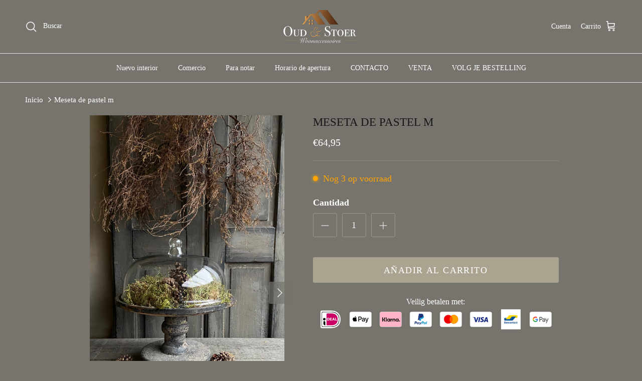

--- FILE ---
content_type: text/html; charset=utf-8
request_url: https://oudenstoerwonen.nl/es/products/taart-plateau-m
body_size: 52309
content:
<!doctype html>
<html class="no-js" lang="es" dir="ltr">
<head><meta charset="utf-8">
<meta name="viewport" content="width=device-width,initial-scale=1">
<title>Meseta de pastel m &ndash; Oud en Stoer Woonaccessoires</title><link rel="canonical" href="https://oudenstoerwonen.nl/es/products/taart-plateau-m"><link rel="icon" href="//oudenstoerwonen.nl/cdn/shop/files/98186323_107392170984526_6858307553252605952_n_4673724d-11f5-421c-8ae4-8e45bde6af85.jpg?crop=center&height=48&v=1711964291&width=48" type="image/jpg">
  <link rel="apple-touch-icon" href="//oudenstoerwonen.nl/cdn/shop/files/98186323_107392170984526_6858307553252605952_n_4673724d-11f5-421c-8ae4-8e45bde6af85.jpg?crop=center&height=180&v=1711964291&width=180"><meta name="description" content="Soporte para tartas con bonita base de madera La tapa de cristal está soplada a boca. Las pequeñas imperfecciones crean un aspecto vintage. La meseta tiene muchas opciones de decoración diferentes (ver fotos) Un verdadero punto de atracción en el salón. Adecuado para pasteles de hasta 21 cm. Dimensiones: Altura incluid"><meta property="og:site_name" content="Oud en Stoer Woonaccessoires">
<meta property="og:url" content="https://oudenstoerwonen.nl/es/products/taart-plateau-m">
<meta property="og:title" content="Meseta de pastel m">
<meta property="og:type" content="product">
<meta property="og:description" content="Soporte para tartas con bonita base de madera La tapa de cristal está soplada a boca. Las pequeñas imperfecciones crean un aspecto vintage. La meseta tiene muchas opciones de decoración diferentes (ver fotos) Un verdadero punto de atracción en el salón. Adecuado para pasteles de hasta 21 cm. Dimensiones: Altura incluid"><meta property="og:image" content="http://oudenstoerwonen.nl/cdn/shop/products/image_eab5e7dd-d3d3-4943-a8e5-cb78ef0a52e7.jpg?crop=center&height=1200&v=1640702922&width=1200">
  <meta property="og:image:secure_url" content="https://oudenstoerwonen.nl/cdn/shop/products/image_eab5e7dd-d3d3-4943-a8e5-cb78ef0a52e7.jpg?crop=center&height=1200&v=1640702922&width=1200">
  <meta property="og:image:width" content="2268">
  <meta property="og:image:height" content="4032"><meta property="og:price:amount" content="64,95">
  <meta property="og:price:currency" content="EUR"><meta name="twitter:card" content="summary_large_image">
<meta name="twitter:title" content="Meseta de pastel m">
<meta name="twitter:description" content="Soporte para tartas con bonita base de madera La tapa de cristal está soplada a boca. Las pequeñas imperfecciones crean un aspecto vintage. La meseta tiene muchas opciones de decoración diferentes (ver fotos) Un verdadero punto de atracción en el salón. Adecuado para pasteles de hasta 21 cm. Dimensiones: Altura incluid">
<style>@font-face {
  font-family: Trirong;
  font-weight: 700;
  font-style: normal;
  font-display: fallback;
  src: url("//oudenstoerwonen.nl/cdn/fonts/trirong/trirong_n7.a33ed6536f9a7c6d7a9d0b52e1e13fd44f544eff.woff2") format("woff2"),
       url("//oudenstoerwonen.nl/cdn/fonts/trirong/trirong_n7.cdb88d0f8e5c427b393745c8cdeb8bc085cbacff.woff") format("woff");
}
:root {
  --page-container-width:          1600px;
  --reading-container-width:       720px;
  --divider-opacity:               0.14;
  --gutter-large:                  30px;
  --gutter-desktop:                20px;
  --gutter-mobile:                 16px;
  --section-padding:               50px;
  --larger-section-padding:        80px;
  --larger-section-padding-mobile: 60px;
  --largest-section-padding:       110px;
  --aos-animate-duration:          0.6s;

  --base-font-family:              Garamond, Baskerville, Caslon, serif;
  --base-font-weight:              400;
  --base-font-style:               normal;
  --heading-font-family:           Garamond, Baskerville, Caslon, serif;
  --heading-font-weight:           400;
  --heading-font-style:            normal;
  --heading-font-letter-spacing:   normal;
  --logo-font-family:              Trirong, serif;
  --logo-font-weight:              700;
  --logo-font-style:               normal;
  --nav-font-family:               Garamond, Baskerville, Caslon, serif;
  --nav-font-weight:               400;
  --nav-font-style:                normal;

  --base-text-size:18px;
  --base-line-height:              1.6;
  --input-text-size:18px;
  --smaller-text-size-1:14px;
  --smaller-text-size-2:16px;
  --smaller-text-size-3:15px;
  --smaller-text-size-4:14px;
  --larger-text-size:23px;
  --super-large-text-size:40px;
  --super-large-mobile-text-size:18px;
  --larger-mobile-text-size:18px;
  --logo-text-size:26px;--btn-letter-spacing: 0.08em;
    --btn-text-transform: uppercase;
    --button-text-size: 16px;
    --quickbuy-button-text-size: 13;
    --small-feature-link-font-size: 0.75em;
    --input-btn-padding-top:             1.2em;
    --input-btn-padding-bottom:          1.2em;--heading-text-transform:uppercase;
  --nav-text-size:                      14px;
  --mobile-menu-font-weight:            600;

  --body-bg-color:                      118 116 109;
  --bg-color:                           118 116 109;
  --body-text-color:                    255 255 255;
  --text-color:                         255 255 255;

  --header-text-col:                    #ffffff;--header-text-hover-col:             var(--main-nav-link-hover-col);--header-bg-col:                     #76746d;
  --heading-color:                     23 23 23;
  --body-heading-color:                23 23 23;
  --heading-divider-col:               #dfe3e8;

  --logo-col:                          #171717;
  --main-nav-bg:                       #76746d;
  --main-nav-link-col:                 #ffffff;
  --main-nav-link-hover-col:           #000000;
  --main-nav-link-featured-col:        #ffffff;

  --link-color:                        255 255 255;
  --body-link-color:                   255 255 255;

  --btn-bg-color:                        169 163 144;
  --btn-bg-hover-color:                  169 163 144;
  --btn-border-color:                    169 163 144;
  --btn-border-hover-color:              169 163 144;
  --btn-text-color:                      255 255 255;
  --btn-text-hover-color:                255 255 255;--btn-alt-bg-color:                    190 185 169;
  --btn-alt-text-color:                  23 23 23;
  --btn-alt-border-color:                23 23 23;
  --btn-alt-border-hover-color:          23 23 23;--btn-ter-bg-color:                    97 95 89;
  --btn-ter-text-color:                  204 204 204;
  --btn-ter-bg-hover-color:              169 163 144;
  --btn-ter-text-hover-color:            255 255 255;--btn-border-radius: 3px;--color-scheme-default:                             #76746d;
  --color-scheme-default-color:                       118 116 109;
  --color-scheme-default-text-color:                  255 255 255;
  --color-scheme-default-head-color:                  23 23 23;
  --color-scheme-default-link-color:                  255 255 255;
  --color-scheme-default-btn-text-color:              255 255 255;
  --color-scheme-default-btn-text-hover-color:        255 255 255;
  --color-scheme-default-btn-bg-color:                169 163 144;
  --color-scheme-default-btn-bg-hover-color:          169 163 144;
  --color-scheme-default-btn-border-color:            169 163 144;
  --color-scheme-default-btn-border-hover-color:      169 163 144;
  --color-scheme-default-btn-alt-text-color:          23 23 23;
  --color-scheme-default-btn-alt-bg-color:            190 185 169;
  --color-scheme-default-btn-alt-border-color:        23 23 23;
  --color-scheme-default-btn-alt-border-hover-color:  23 23 23;

  --color-scheme-1:                             #76746d;
  --color-scheme-1-color:                       118 116 109;
  --color-scheme-1-text-color:                  255 255 255;
  --color-scheme-1-head-color:                  23 23 23;
  --color-scheme-1-link-color:                  255 255 255;
  --color-scheme-1-btn-text-color:              255 255 255;
  --color-scheme-1-btn-text-hover-color:        255 255 255;
  --color-scheme-1-btn-bg-color:                35 35 35;
  --color-scheme-1-btn-bg-hover-color:          0 0 0;
  --color-scheme-1-btn-border-color:            35 35 35;
  --color-scheme-1-btn-border-hover-color:      0 0 0;
  --color-scheme-1-btn-alt-text-color:          35 35 35;
  --color-scheme-1-btn-alt-bg-color:            255 255 255;
  --color-scheme-1-btn-alt-border-color:        35 35 35;
  --color-scheme-1-btn-alt-border-hover-color:  35 35 35;

  --color-scheme-2:                             #faf2e6;
  --color-scheme-2-color:                       250 242 230;
  --color-scheme-2-text-color:                  255 255 255;
  --color-scheme-2-head-color:                  23 23 23;
  --color-scheme-2-link-color:                  255 255 255;
  --color-scheme-2-btn-text-color:              255 255 255;
  --color-scheme-2-btn-text-hover-color:        255 255 255;
  --color-scheme-2-btn-bg-color:                35 35 35;
  --color-scheme-2-btn-bg-hover-color:          0 0 0;
  --color-scheme-2-btn-border-color:            35 35 35;
  --color-scheme-2-btn-border-hover-color:      0 0 0;
  --color-scheme-2-btn-alt-text-color:          35 35 35;
  --color-scheme-2-btn-alt-bg-color:            255 255 255;
  --color-scheme-2-btn-alt-border-color:        35 35 35;
  --color-scheme-2-btn-alt-border-hover-color:  35 35 35;

  /* Shop Pay payment terms */
  --payment-terms-background-color:    #76746d;--quickbuy-bg: 118 116 109;--body-input-background-color:       rgb(var(--body-bg-color));
  --input-background-color:            rgb(var(--body-bg-color));
  --body-input-text-color:             var(--body-text-color);
  --input-text-color:                  var(--body-text-color);
  --body-input-border-color:           rgb(152, 151, 146);
  --input-border-color:                rgb(152, 151, 146);
  --input-border-color-hover:          rgb(193, 192, 189);
  --input-border-color-active:         rgb(255, 255, 255);

  --swatch-cross-svg:                  url("data:image/svg+xml,%3Csvg xmlns='http://www.w3.org/2000/svg' width='240' height='240' viewBox='0 0 24 24' fill='none' stroke='rgb(152, 151, 146)' stroke-width='0.09' preserveAspectRatio='none' %3E%3Cline x1='24' y1='0' x2='0' y2='24'%3E%3C/line%3E%3C/svg%3E");
  --swatch-cross-hover:                url("data:image/svg+xml,%3Csvg xmlns='http://www.w3.org/2000/svg' width='240' height='240' viewBox='0 0 24 24' fill='none' stroke='rgb(193, 192, 189)' stroke-width='0.09' preserveAspectRatio='none' %3E%3Cline x1='24' y1='0' x2='0' y2='24'%3E%3C/line%3E%3C/svg%3E");
  --swatch-cross-active:               url("data:image/svg+xml,%3Csvg xmlns='http://www.w3.org/2000/svg' width='240' height='240' viewBox='0 0 24 24' fill='none' stroke='rgb(255, 255, 255)' stroke-width='0.09' preserveAspectRatio='none' %3E%3Cline x1='24' y1='0' x2='0' y2='24'%3E%3C/line%3E%3C/svg%3E");

  --footer-divider-col:                #efdfc7;
  --footer-text-col:                   255 255 255;
  --footer-heading-col:                23 23 23;
  --footer-bg:                         #76746d;--product-label-overlay-justify: flex-start;--product-label-overlay-align: flex-start;--product-label-overlay-reduction-text:   #ffffff;
  --product-label-overlay-reduction-bg:     #000000;
  --product-label-overlay-stock-text:       #000000;
  --product-label-overlay-stock-bg:         #918a73;
  --product-label-overlay-new-text:         #000000;
  --product-label-overlay-new-bg:           #918a73;
  --product-label-overlay-meta-text:        #ffffff;
  --product-label-overlay-meta-bg:          #bd2585;
  --product-label-sale-text:                #171717;
  --product-label-sold-text:                #171717;
  --product-label-preorder-text:            #000000;

  --product-block-crop-align:               center;

  
  --product-block-price-align:              flex-start;
  --product-block-price-item-margin-start:  initial;
  --product-block-price-item-margin-end:    .5rem;
  

  --collection-block-image-position:   center center;

  --swatch-picker-image-size:          40px;
  --swatch-crop-align:                 center center;

  --image-overlay-text-color:          255 255 255;--image-overlay-bg:                  rgba(0, 0, 0, 0.12);
  --image-overlay-shadow-start:        rgb(0 0 0 / 0.16);
  --image-overlay-box-opacity:         0.88;--product-inventory-ok-box-color:            #f2faf0;
  --product-inventory-ok-text-color:           #108043;
  --product-inventory-ok-icon-box-fill-color:  #fff;
  --product-inventory-low-box-color:           #fcf1cd;
  --product-inventory-low-text-color:          #dd9a1a;
  --product-inventory-low-icon-box-fill-color: #fff;
  --product-inventory-low-text-color-channels: 16, 128, 67;
  --product-inventory-ok-text-color-channels:  221, 154, 26;

  --rating-star-color: 193 100 82;--overlay-align-left: start;
    --overlay-align-right: end;}html[dir=rtl] {
  --overlay-right-text-m-left: 0;
  --overlay-right-text-m-right: auto;
  --overlay-left-shadow-left-left: 15%;
  --overlay-left-shadow-left-right: -50%;
  --overlay-left-shadow-right-left: -85%;
  --overlay-left-shadow-right-right: 0;
}::selection {
    background: rgb(var(--body-heading-color));
    color: rgb(var(--body-bg-color));
  }
  ::-moz-selection {
    background: rgb(var(--body-heading-color));
    color: rgb(var(--body-bg-color));
  }.use-color-scheme--default {
  --product-label-sale-text:           #171717;
  --product-label-sold-text:           #171717;
  --product-label-preorder-text:       #000000;
  --input-background-color:            rgb(var(--body-bg-color));
  --input-text-color:                  var(--body-input-text-color);
  --input-border-color:                rgb(152, 151, 146);
  --input-border-color-hover:          rgb(193, 192, 189);
  --input-border-color-active:         rgb(255, 255, 255);
}</style>

  <link href="//oudenstoerwonen.nl/cdn/shop/t/22/assets/main.css?v=43422827842528680071739199550" rel="stylesheet" type="text/css" media="all" />
<script>
    document.documentElement.className = document.documentElement.className.replace('no-js', 'js');

    window.theme = {
      info: {
        name: 'Symmetry',
        version: '7.4.0'
      },
      device: {
        hasTouch: window.matchMedia('(any-pointer: coarse)').matches,
        hasHover: window.matchMedia('(hover: hover)').matches
      },
      mediaQueries: {
        md: '(min-width: 768px)',
        productMediaCarouselBreak: '(min-width: 1041px)'
      },
      routes: {
        base: 'https://oudenstoerwonen.nl',
        cart: '/es/cart',
        cartAdd: '/es/cart/add.js',
        cartUpdate: '/es/cart/update.js',
        predictiveSearch: '/es/search/suggest'
      },
      strings: {
        cartTermsConfirmation: "Tiene que aceptar los términos y condiciones antes de continuar.",
        cartItemsQuantityError: "Solo puede añadir [QUANTITY] unidades de este artículo al carrito.",
        generalSearchViewAll: "Ver todos los resultados de búsqueda",
        noStock: "Agotado",
        noVariant: "Agotado",
        productsProductChooseA: "Elige uno",
        generalSearchPages: "Páginas",
        generalSearchNoResultsWithoutTerms: "Lo sentimos, no encontramos ningún resultado.",
        shippingCalculator: {
          singleRate: "Hay una tarifa de envío para este destino:",
          multipleRates: "Hay varias tarifas de envío para este destino:",
          noRates: "No hacemos envíos a este destino."
        }
      },
      settings: {
        moneyWithCurrencyFormat: "€{{amount_with_comma_separator}} EUR",
        cartType: "drawer",
        afterAddToCart: "drawer",
        quickbuyStyle: "off",
        externalLinksNewTab: true,
        internalLinksSmoothScroll: true
      }
    }

    theme.inlineNavigationCheck = function() {
      var pageHeader = document.querySelector('.pageheader'),
          inlineNavContainer = pageHeader.querySelector('.logo-area__left__inner'),
          inlineNav = inlineNavContainer.querySelector('.navigation--left');
      if (inlineNav && getComputedStyle(inlineNav).display != 'none') {
        var inlineMenuCentered = document.querySelector('.pageheader--layout-inline-menu-center'),
            logoContainer = document.querySelector('.logo-area__middle__inner');
        if(inlineMenuCentered) {
          var rightWidth = document.querySelector('.logo-area__right__inner').clientWidth,
              middleWidth = logoContainer.clientWidth,
              logoArea = document.querySelector('.logo-area'),
              computedLogoAreaStyle = getComputedStyle(logoArea),
              logoAreaInnerWidth = logoArea.clientWidth - Math.ceil(parseFloat(computedLogoAreaStyle.paddingLeft)) - Math.ceil(parseFloat(computedLogoAreaStyle.paddingRight)),
              availableNavWidth = logoAreaInnerWidth - Math.max(rightWidth, middleWidth) * 2 - 40;
          inlineNavContainer.style.maxWidth = availableNavWidth + 'px';
        }

        var firstInlineNavLink = inlineNav.querySelector('.navigation__item:first-child'),
            lastInlineNavLink = inlineNav.querySelector('.navigation__item:last-child');
        if (lastInlineNavLink) {
          var inlineNavWidth = null;
          if(document.querySelector('html[dir=rtl]')) {
            inlineNavWidth = firstInlineNavLink.offsetLeft - lastInlineNavLink.offsetLeft + firstInlineNavLink.offsetWidth;
          } else {
            inlineNavWidth = lastInlineNavLink.offsetLeft - firstInlineNavLink.offsetLeft + lastInlineNavLink.offsetWidth;
          }
          if (inlineNavContainer.offsetWidth >= inlineNavWidth) {
            pageHeader.classList.add('pageheader--layout-inline-permitted');
            var tallLogo = logoContainer.clientHeight > lastInlineNavLink.clientHeight + 20;
            if (tallLogo) {
              inlineNav.classList.add('navigation--tight-underline');
            } else {
              inlineNav.classList.remove('navigation--tight-underline');
            }
          } else {
            pageHeader.classList.remove('pageheader--layout-inline-permitted');
          }
        }
      }
    };

    theme.setInitialHeaderHeightProperty = () => {
      const section = document.querySelector('.section-header');
      if (section) {
        document.documentElement.style.setProperty('--theme-header-height', Math.ceil(section.clientHeight) + 'px');
      }
    };
  </script>

  <script src="//oudenstoerwonen.nl/cdn/shop/t/22/assets/main.js?v=74462154655922143831739199550" defer></script>
    <script src="//oudenstoerwonen.nl/cdn/shop/t/22/assets/animate-on-scroll.js?v=15249566486942820451739199550" defer></script>
    <link href="//oudenstoerwonen.nl/cdn/shop/t/22/assets/animate-on-scroll.css?v=116824741000487223811739199550" rel="stylesheet" type="text/css" media="all" />
  

  <script>window.performance && window.performance.mark && window.performance.mark('shopify.content_for_header.start');</script><meta name="google-site-verification" content="Ir2ENLXsmv1txy8eIQtnK6sWHs2qdim_cqE6kfb09vM">
<meta id="shopify-digital-wallet" name="shopify-digital-wallet" content="/26175864881/digital_wallets/dialog">
<meta name="shopify-checkout-api-token" content="0776fe752b312e76fb843ac7c09669e0">
<meta id="in-context-paypal-metadata" data-shop-id="26175864881" data-venmo-supported="false" data-environment="production" data-locale="es_ES" data-paypal-v4="true" data-currency="EUR">
<link rel="alternate" hreflang="x-default" href="https://oudenstoerwonen.nl/products/taart-plateau-m">
<link rel="alternate" hreflang="nl" href="https://oudenstoerwonen.nl/products/taart-plateau-m">
<link rel="alternate" hreflang="de" href="https://oudenstoerwonen.nl/de/products/kuchen-plateau-m">
<link rel="alternate" hreflang="fr" href="https://oudenstoerwonen.nl/fr/products/taart-plateau-m">
<link rel="alternate" hreflang="es" href="https://oudenstoerwonen.nl/es/products/taart-plateau-m">
<link rel="alternate" hreflang="en" href="https://oudenstoerwonen.nl/en/products/cake-platter-m">
<link rel="alternate" hreflang="it" href="https://oudenstoerwonen.nl/it/products/piatto-torta-m">
<link rel="alternate" type="application/json+oembed" href="https://oudenstoerwonen.nl/es/products/taart-plateau-m.oembed">
<script async="async" src="/checkouts/internal/preloads.js?locale=es-NL"></script>
<script id="apple-pay-shop-capabilities" type="application/json">{"shopId":26175864881,"countryCode":"NL","currencyCode":"EUR","merchantCapabilities":["supports3DS"],"merchantId":"gid:\/\/shopify\/Shop\/26175864881","merchantName":"Oud en Stoer Woonaccessoires","requiredBillingContactFields":["postalAddress","email"],"requiredShippingContactFields":["postalAddress","email"],"shippingType":"shipping","supportedNetworks":["visa","maestro","masterCard"],"total":{"type":"pending","label":"Oud en Stoer Woonaccessoires","amount":"1.00"},"shopifyPaymentsEnabled":true,"supportsSubscriptions":true}</script>
<script id="shopify-features" type="application/json">{"accessToken":"0776fe752b312e76fb843ac7c09669e0","betas":["rich-media-storefront-analytics"],"domain":"oudenstoerwonen.nl","predictiveSearch":true,"shopId":26175864881,"locale":"es"}</script>
<script>var Shopify = Shopify || {};
Shopify.shop = "oud-en-stoer-woonaccessoires.myshopify.com";
Shopify.locale = "es";
Shopify.currency = {"active":"EUR","rate":"1.0"};
Shopify.country = "NL";
Shopify.theme = {"name":"Shop Oud \u0026. Stoer","id":177754276174,"schema_name":"Symmetry","schema_version":"7.4.0","theme_store_id":568,"role":"main"};
Shopify.theme.handle = "null";
Shopify.theme.style = {"id":null,"handle":null};
Shopify.cdnHost = "oudenstoerwonen.nl/cdn";
Shopify.routes = Shopify.routes || {};
Shopify.routes.root = "/es/";</script>
<script type="module">!function(o){(o.Shopify=o.Shopify||{}).modules=!0}(window);</script>
<script>!function(o){function n(){var o=[];function n(){o.push(Array.prototype.slice.apply(arguments))}return n.q=o,n}var t=o.Shopify=o.Shopify||{};t.loadFeatures=n(),t.autoloadFeatures=n()}(window);</script>
<script id="shop-js-analytics" type="application/json">{"pageType":"product"}</script>
<script defer="defer" async type="module" src="//oudenstoerwonen.nl/cdn/shopifycloud/shop-js/modules/v2/client.init-shop-cart-sync_2Gr3Q33f.es.esm.js"></script>
<script defer="defer" async type="module" src="//oudenstoerwonen.nl/cdn/shopifycloud/shop-js/modules/v2/chunk.common_noJfOIa7.esm.js"></script>
<script defer="defer" async type="module" src="//oudenstoerwonen.nl/cdn/shopifycloud/shop-js/modules/v2/chunk.modal_Deo2FJQo.esm.js"></script>
<script type="module">
  await import("//oudenstoerwonen.nl/cdn/shopifycloud/shop-js/modules/v2/client.init-shop-cart-sync_2Gr3Q33f.es.esm.js");
await import("//oudenstoerwonen.nl/cdn/shopifycloud/shop-js/modules/v2/chunk.common_noJfOIa7.esm.js");
await import("//oudenstoerwonen.nl/cdn/shopifycloud/shop-js/modules/v2/chunk.modal_Deo2FJQo.esm.js");

  window.Shopify.SignInWithShop?.initShopCartSync?.({"fedCMEnabled":true,"windoidEnabled":true});

</script>
<script>(function() {
  var isLoaded = false;
  function asyncLoad() {
    if (isLoaded) return;
    isLoaded = true;
    var urls = ["https:\/\/cdn.nfcube.com\/instafeed-8501c3d6b7b858168c50a19d885730a0.js?shop=oud-en-stoer-woonaccessoires.myshopify.com","https:\/\/trust.conversionbear.com\/script?app=trust_badge\u0026shop=oud-en-stoer-woonaccessoires.myshopify.com","https:\/\/static.klaviyo.com\/onsite\/js\/SDa4GF\/klaviyo.js?company_id=SDa4GF\u0026shop=oud-en-stoer-woonaccessoires.myshopify.com","https:\/\/ecommplugins-scripts.trustpilot.com\/v2.1\/js\/header.min.js?settings=eyJrZXkiOiJadU4yRG1pZmJ3bGRGWDN2IiwicyI6Im5vbmUifQ==\u0026shop=oud-en-stoer-woonaccessoires.myshopify.com","https:\/\/ecommplugins-scripts.trustpilot.com\/v2.1\/js\/success.min.js?settings=eyJrZXkiOiJadU4yRG1pZmJ3bGRGWDN2IiwicyI6Im5vbmUiLCJ0IjpbIm9yZGVycy9mdWxmaWxsZWQiXSwidiI6IiIsImEiOiIifQ==\u0026shop=oud-en-stoer-woonaccessoires.myshopify.com","https:\/\/ecommplugins-trustboxsettings.trustpilot.com\/oud-en-stoer-woonaccessoires.myshopify.com.js?settings=1747849502566\u0026shop=oud-en-stoer-woonaccessoires.myshopify.com","https:\/\/widget.trustpilot.com\/bootstrap\/v5\/tp.widget.sync.bootstrap.min.js?shop=oud-en-stoer-woonaccessoires.myshopify.com"];
    for (var i = 0; i < urls.length; i++) {
      var s = document.createElement('script');
      s.type = 'text/javascript';
      s.async = true;
      s.src = urls[i];
      var x = document.getElementsByTagName('script')[0];
      x.parentNode.insertBefore(s, x);
    }
  };
  if(window.attachEvent) {
    window.attachEvent('onload', asyncLoad);
  } else {
    window.addEventListener('load', asyncLoad, false);
  }
})();</script>
<script id="__st">var __st={"a":26175864881,"offset":3600,"reqid":"86d3731d-c82c-4e02-a9c2-e2f30dc4a698-1769202669","pageurl":"oudenstoerwonen.nl\/es\/products\/taart-plateau-m","u":"e736a73dee50","p":"product","rtyp":"product","rid":7534299381989};</script>
<script>window.ShopifyPaypalV4VisibilityTracking = true;</script>
<script id="captcha-bootstrap">!function(){'use strict';const t='contact',e='account',n='new_comment',o=[[t,t],['blogs',n],['comments',n],[t,'customer']],c=[[e,'customer_login'],[e,'guest_login'],[e,'recover_customer_password'],[e,'create_customer']],r=t=>t.map((([t,e])=>`form[action*='/${t}']:not([data-nocaptcha='true']) input[name='form_type'][value='${e}']`)).join(','),a=t=>()=>t?[...document.querySelectorAll(t)].map((t=>t.form)):[];function s(){const t=[...o],e=r(t);return a(e)}const i='password',u='form_key',d=['recaptcha-v3-token','g-recaptcha-response','h-captcha-response',i],f=()=>{try{return window.sessionStorage}catch{return}},m='__shopify_v',_=t=>t.elements[u];function p(t,e,n=!1){try{const o=window.sessionStorage,c=JSON.parse(o.getItem(e)),{data:r}=function(t){const{data:e,action:n}=t;return t[m]||n?{data:e,action:n}:{data:t,action:n}}(c);for(const[e,n]of Object.entries(r))t.elements[e]&&(t.elements[e].value=n);n&&o.removeItem(e)}catch(o){console.error('form repopulation failed',{error:o})}}const l='form_type',E='cptcha';function T(t){t.dataset[E]=!0}const w=window,h=w.document,L='Shopify',v='ce_forms',y='captcha';let A=!1;((t,e)=>{const n=(g='f06e6c50-85a8-45c8-87d0-21a2b65856fe',I='https://cdn.shopify.com/shopifycloud/storefront-forms-hcaptcha/ce_storefront_forms_captcha_hcaptcha.v1.5.2.iife.js',D={infoText:'Protegido por hCaptcha',privacyText:'Privacidad',termsText:'Términos'},(t,e,n)=>{const o=w[L][v],c=o.bindForm;if(c)return c(t,g,e,D).then(n);var r;o.q.push([[t,g,e,D],n]),r=I,A||(h.body.append(Object.assign(h.createElement('script'),{id:'captcha-provider',async:!0,src:r})),A=!0)});var g,I,D;w[L]=w[L]||{},w[L][v]=w[L][v]||{},w[L][v].q=[],w[L][y]=w[L][y]||{},w[L][y].protect=function(t,e){n(t,void 0,e),T(t)},Object.freeze(w[L][y]),function(t,e,n,w,h,L){const[v,y,A,g]=function(t,e,n){const i=e?o:[],u=t?c:[],d=[...i,...u],f=r(d),m=r(i),_=r(d.filter((([t,e])=>n.includes(e))));return[a(f),a(m),a(_),s()]}(w,h,L),I=t=>{const e=t.target;return e instanceof HTMLFormElement?e:e&&e.form},D=t=>v().includes(t);t.addEventListener('submit',(t=>{const e=I(t);if(!e)return;const n=D(e)&&!e.dataset.hcaptchaBound&&!e.dataset.recaptchaBound,o=_(e),c=g().includes(e)&&(!o||!o.value);(n||c)&&t.preventDefault(),c&&!n&&(function(t){try{if(!f())return;!function(t){const e=f();if(!e)return;const n=_(t);if(!n)return;const o=n.value;o&&e.removeItem(o)}(t);const e=Array.from(Array(32),(()=>Math.random().toString(36)[2])).join('');!function(t,e){_(t)||t.append(Object.assign(document.createElement('input'),{type:'hidden',name:u})),t.elements[u].value=e}(t,e),function(t,e){const n=f();if(!n)return;const o=[...t.querySelectorAll(`input[type='${i}']`)].map((({name:t})=>t)),c=[...d,...o],r={};for(const[a,s]of new FormData(t).entries())c.includes(a)||(r[a]=s);n.setItem(e,JSON.stringify({[m]:1,action:t.action,data:r}))}(t,e)}catch(e){console.error('failed to persist form',e)}}(e),e.submit())}));const S=(t,e)=>{t&&!t.dataset[E]&&(n(t,e.some((e=>e===t))),T(t))};for(const o of['focusin','change'])t.addEventListener(o,(t=>{const e=I(t);D(e)&&S(e,y())}));const B=e.get('form_key'),M=e.get(l),P=B&&M;t.addEventListener('DOMContentLoaded',(()=>{const t=y();if(P)for(const e of t)e.elements[l].value===M&&p(e,B);[...new Set([...A(),...v().filter((t=>'true'===t.dataset.shopifyCaptcha))])].forEach((e=>S(e,t)))}))}(h,new URLSearchParams(w.location.search),n,t,e,['guest_login'])})(!0,!0)}();</script>
<script integrity="sha256-4kQ18oKyAcykRKYeNunJcIwy7WH5gtpwJnB7kiuLZ1E=" data-source-attribution="shopify.loadfeatures" defer="defer" src="//oudenstoerwonen.nl/cdn/shopifycloud/storefront/assets/storefront/load_feature-a0a9edcb.js" crossorigin="anonymous"></script>
<script data-source-attribution="shopify.dynamic_checkout.dynamic.init">var Shopify=Shopify||{};Shopify.PaymentButton=Shopify.PaymentButton||{isStorefrontPortableWallets:!0,init:function(){window.Shopify.PaymentButton.init=function(){};var t=document.createElement("script");t.src="https://oudenstoerwonen.nl/cdn/shopifycloud/portable-wallets/latest/portable-wallets.es.js",t.type="module",document.head.appendChild(t)}};
</script>
<script data-source-attribution="shopify.dynamic_checkout.buyer_consent">
  function portableWalletsHideBuyerConsent(e){var t=document.getElementById("shopify-buyer-consent"),n=document.getElementById("shopify-subscription-policy-button");t&&n&&(t.classList.add("hidden"),t.setAttribute("aria-hidden","true"),n.removeEventListener("click",e))}function portableWalletsShowBuyerConsent(e){var t=document.getElementById("shopify-buyer-consent"),n=document.getElementById("shopify-subscription-policy-button");t&&n&&(t.classList.remove("hidden"),t.removeAttribute("aria-hidden"),n.addEventListener("click",e))}window.Shopify?.PaymentButton&&(window.Shopify.PaymentButton.hideBuyerConsent=portableWalletsHideBuyerConsent,window.Shopify.PaymentButton.showBuyerConsent=portableWalletsShowBuyerConsent);
</script>
<script data-source-attribution="shopify.dynamic_checkout.cart.bootstrap">document.addEventListener("DOMContentLoaded",(function(){function t(){return document.querySelector("shopify-accelerated-checkout-cart, shopify-accelerated-checkout")}if(t())Shopify.PaymentButton.init();else{new MutationObserver((function(e,n){t()&&(Shopify.PaymentButton.init(),n.disconnect())})).observe(document.body,{childList:!0,subtree:!0})}}));
</script>
<script id='scb4127' type='text/javascript' async='' src='https://oudenstoerwonen.nl/cdn/shopifycloud/privacy-banner/storefront-banner.js'></script><link id="shopify-accelerated-checkout-styles" rel="stylesheet" media="screen" href="https://oudenstoerwonen.nl/cdn/shopifycloud/portable-wallets/latest/accelerated-checkout-backwards-compat.css" crossorigin="anonymous">
<style id="shopify-accelerated-checkout-cart">
        #shopify-buyer-consent {
  margin-top: 1em;
  display: inline-block;
  width: 100%;
}

#shopify-buyer-consent.hidden {
  display: none;
}

#shopify-subscription-policy-button {
  background: none;
  border: none;
  padding: 0;
  text-decoration: underline;
  font-size: inherit;
  cursor: pointer;
}

#shopify-subscription-policy-button::before {
  box-shadow: none;
}

      </style>
<script id="sections-script" data-sections="related-products" defer="defer" src="//oudenstoerwonen.nl/cdn/shop/t/22/compiled_assets/scripts.js?v=6890"></script>
<script>window.performance && window.performance.mark && window.performance.mark('shopify.content_for_header.end');</script>
<!-- CC Custom Head Start --><!-- CC Custom Head End --><!-- BEGIN app block: shopify://apps/transcy/blocks/switcher_embed_block/bce4f1c0-c18c-43b0-b0b2-a1aefaa44573 --><!-- BEGIN app snippet: fa_translate_core --><script>
    (function () {
        console.log("transcy ignore convert TC value",typeof transcy_ignoreConvertPrice != "undefined");
        
        function addMoneyTag(mutations, observer) {
            let currencyCookie = getCookieCore("transcy_currency");
            
            let shopifyCurrencyRegex = buildXPathQuery(
                window.ShopifyTC.shopifyCurrency.price_currency
            );
            let currencyRegex = buildCurrencyRegex(window.ShopifyTC.shopifyCurrency.price_currency)
            let tempTranscy = document.evaluate(shopifyCurrencyRegex, document, null, XPathResult.ORDERED_NODE_SNAPSHOT_TYPE, null);
            for (let iTranscy = 0; iTranscy < tempTranscy.snapshotLength; iTranscy++) {
                let elTranscy = tempTranscy.snapshotItem(iTranscy);
                if (elTranscy.innerHTML &&
                !elTranscy.classList.contains('transcy-money') && (typeof transcy_ignoreConvertPrice == "undefined" ||
                !transcy_ignoreConvertPrice?.some(className => elTranscy.classList?.contains(className))) && elTranscy?.childNodes?.length == 1) {
                    if (!window.ShopifyTC?.shopifyCurrency?.price_currency || currencyCookie == window.ShopifyTC?.currency?.active || !currencyCookie) {
                        addClassIfNotExists(elTranscy, 'notranslate');
                        continue;
                    }

                    elTranscy.classList.add('transcy-money');
                    let innerHTML = replaceMatches(elTranscy?.textContent, currencyRegex);
                    elTranscy.innerHTML = innerHTML;
                    if (!innerHTML.includes("tc-money")) {
                        addClassIfNotExists(elTranscy, 'notranslate');
                    }
                } 
                if (elTranscy.classList.contains('transcy-money') && !elTranscy?.innerHTML?.includes("tc-money")) {
                    addClassIfNotExists(elTranscy, 'notranslate');
                }
            }
        }
    
        function logChangesTranscy(mutations, observer) {
            const xpathQuery = `
                //*[text()[contains(.,"•tc")]] |
                //*[text()[contains(.,"tc")]] |
                //*[text()[contains(.,"transcy")]] |
                //textarea[@placeholder[contains(.,"transcy")]] |
                //textarea[@placeholder[contains(.,"tc")]] |
                //select[@placeholder[contains(.,"transcy")]] |
                //select[@placeholder[contains(.,"tc")]] |
                //input[@placeholder[contains(.,"tc")]] |
                //input[@value[contains(.,"tc")]] |
                //input[@value[contains(.,"transcy")]] |
                //*[text()[contains(.,"TC")]] |
                //textarea[@placeholder[contains(.,"TC")]] |
                //select[@placeholder[contains(.,"TC")]] |
                //input[@placeholder[contains(.,"TC")]] |
                //input[@value[contains(.,"TC")]]
            `;
            let tempTranscy = document.evaluate(xpathQuery, document, null, XPathResult.ORDERED_NODE_SNAPSHOT_TYPE, null);
            for (let iTranscy = 0; iTranscy < tempTranscy.snapshotLength; iTranscy++) {
                let elTranscy = tempTranscy.snapshotItem(iTranscy);
                let innerHtmlTranscy = elTranscy?.innerHTML ? elTranscy.innerHTML : "";
                if (innerHtmlTranscy && !["SCRIPT", "LINK", "STYLE"].includes(elTranscy.nodeName)) {
                    const textToReplace = [
                        '&lt;•tc&gt;', '&lt;/•tc&gt;', '&lt;tc&gt;', '&lt;/tc&gt;',
                        '&lt;transcy&gt;', '&lt;/transcy&gt;', '&amp;lt;tc&amp;gt;',
                        '&amp;lt;/tc&amp;gt;', '&lt;TRANSCY&gt;', '&lt;/TRANSCY&gt;',
                        '&lt;TC&gt;', '&lt;/TC&gt;'
                    ];
                    let containsTag = textToReplace.some(tag => innerHtmlTranscy.includes(tag));
                    if (containsTag) {
                        textToReplace.forEach(tag => {
                            innerHtmlTranscy = innerHtmlTranscy.replaceAll(tag, '');
                        });
                        elTranscy.innerHTML = innerHtmlTranscy;
                        elTranscy.setAttribute('translate', 'no');
                    }
    
                    const tagsToReplace = ['<•tc>', '</•tc>', '<tc>', '</tc>', '<transcy>', '</transcy>', '<TC>', '</TC>', '<TRANSCY>', '</TRANSCY>'];
                    if (tagsToReplace.some(tag => innerHtmlTranscy.includes(tag))) {
                        innerHtmlTranscy = innerHtmlTranscy.replace(/<(|\/)transcy>|<(|\/)tc>|<(|\/)•tc>/gi, "");
                        elTranscy.innerHTML = innerHtmlTranscy;
                        elTranscy.setAttribute('translate', 'no');
                    }
                }
                if (["INPUT"].includes(elTranscy.nodeName)) {
                    let valueInputTranscy = elTranscy.value.replaceAll("&lt;tc&gt;", "").replaceAll("&lt;/tc&gt;", "").replace(/<(|\/)transcy>|<(|\/)tc>/gi, "");
                    elTranscy.value = valueInputTranscy
                }
    
                if (["INPUT", "SELECT", "TEXTAREA"].includes(elTranscy.nodeName)) {
                    elTranscy.placeholder = elTranscy.placeholder.replaceAll("&lt;tc&gt;", "").replaceAll("&lt;/tc&gt;", "").replace(/<(|\/)transcy>|<(|\/)tc>/gi, "");
                }
            }
            addMoneyTag(mutations, observer)
        }
        const observerOptionsTranscy = {
            subtree: true,
            childList: true
        };
        const observerTranscy = new MutationObserver(logChangesTranscy);
        observerTranscy.observe(document.documentElement, observerOptionsTranscy);
    })();

    const addClassIfNotExists = (element, className) => {
        if (!element.classList.contains(className)) {
            element.classList.add(className);
        }
    };
    
    const replaceMatches = (content, currencyRegex) => {
        let arrCurrencies = content.match(currencyRegex);
    
        if (arrCurrencies?.length && content === arrCurrencies[0]) {
            return content;
        }
        return (
            arrCurrencies?.reduce((string, oldVal, index) => {
                const hasSpaceBefore = string.match(new RegExp(`\\s${oldVal}`));
                const hasSpaceAfter = string.match(new RegExp(`${oldVal}\\s`));
                let eleCurrencyConvert = `<tc-money translate="no">${arrCurrencies[index]}</tc-money>`;
                if (hasSpaceBefore) eleCurrencyConvert = ` ${eleCurrencyConvert}`;
                if (hasSpaceAfter) eleCurrencyConvert = `${eleCurrencyConvert} `;
                if (string.includes("tc-money")) {
                    return string;
                }
                return string?.replaceAll(oldVal, eleCurrencyConvert);
            }, content) || content
        );
        return result;
    };
    
    const unwrapCurrencySpan = (text) => {
        return text.replace(/<span[^>]*>(.*?)<\/span>/gi, "$1");
    };

    const getSymbolsAndCodes = (text)=>{
        let numberPattern = "\\d+(?:[.,]\\d+)*(?:[.,]\\d+)?(?:\\s?\\d+)?"; // Chỉ tối đa 1 khoảng trắng
        let textWithoutCurrencySpan = unwrapCurrencySpan(text);
        let symbolsAndCodes = textWithoutCurrencySpan
            .trim()
            .replace(new RegExp(numberPattern, "g"), "")
            .split(/\s+/) // Loại bỏ khoảng trắng dư thừa
            .filter((el) => el);

        if (!Array.isArray(symbolsAndCodes) || symbolsAndCodes.length === 0) {
            throw new Error("symbolsAndCodes must be a non-empty array.");
        }

        return symbolsAndCodes;
    }
    
    const buildCurrencyRegex = (text) => {
       let symbolsAndCodes = getSymbolsAndCodes(text)
       let patterns = createCurrencyRegex(symbolsAndCodes)

       return new RegExp(`(${patterns.join("|")})`, "g");
    };

    const createCurrencyRegex = (symbolsAndCodes)=>{
        const escape = (str) => str.replace(/[-/\\^$*+?.()|[\]{}]/g, "\\$&");
        const [s1, s2] = [escape(symbolsAndCodes[0]), escape(symbolsAndCodes[1] || "")];
        const space = "\\s?";
        const numberPattern = "\\d+(?:[.,]\\d+)*(?:[.,]\\d+)?(?:\\s?\\d+)?"; 
        const patterns = [];
        if (s1 && s2) {
            patterns.push(
                `${s1}${space}${numberPattern}${space}${s2}`,
                `${s2}${space}${numberPattern}${space}${s1}`,
                `${s2}${space}${s1}${space}${numberPattern}`,
                `${s1}${space}${s2}${space}${numberPattern}`
            );
        }
        if (s1) {
            patterns.push(`${s1}${space}${numberPattern}`);
            patterns.push(`${numberPattern}${space}${s1}`);
        }

        if (s2) {
            patterns.push(`${s2}${space}${numberPattern}`);
            patterns.push(`${numberPattern}${space}${s2}`);
        }
        return patterns;
    }
    
    const getCookieCore = function (name) {
        var nameEQ = name + "=";
        var ca = document.cookie.split(';');
        for (var i = 0; i < ca.length; i++) {
            var c = ca[i];
            while (c.charAt(0) == ' ') c = c.substring(1, c.length);
            if (c.indexOf(nameEQ) == 0) return c.substring(nameEQ.length, c.length);
        }
        return null;
    };
    
    const buildXPathQuery = (text) => {
        let numberPattern = "\\d+(?:[.,]\\d+)*"; // Bỏ `matches()`
        let symbolAndCodes = text.replace(/<span[^>]*>(.*?)<\/span>/gi, "$1")
            .trim()
            .replace(new RegExp(numberPattern, "g"), "")
            .split(" ")
            ?.filter((el) => el);
    
        if (!symbolAndCodes || !Array.isArray(symbolAndCodes) || symbolAndCodes.length === 0) {
            throw new Error("symbolAndCodes must be a non-empty array.");
        }
    
        // Escape ký tự đặc biệt trong XPath
        const escapeXPath = (str) => str.replace(/(["'])/g, "\\$1");
    
        // Danh sách thẻ HTML cần tìm
        const allowedTags = ["div", "span", "p", "strong", "b", "h1", "h2", "h3", "h4", "h5", "h6", "td", "li", "font", "dd", 'a', 'font', 's'];
    
        // Tạo điều kiện contains() cho từng symbol hoặc code
        const conditions = symbolAndCodes
            .map((symbol) =>
                `(contains(text(), "${escapeXPath(symbol)}") and (contains(text(), "0") or contains(text(), "1") or contains(text(), "2") or contains(text(), "3") or contains(text(), "4") or contains(text(), "5") or contains(text(), "6") or contains(text(), "7") or contains(text(), "8") or contains(text(), "9")) )`
            )
            .join(" or ");
    
        // Tạo XPath Query (Chỉ tìm trong các thẻ HTML, không tìm trong input)
        const xpathQuery = allowedTags
            .map((tag) => `//${tag}[${conditions}]`)
            .join(" | ");
    
        return xpathQuery;
    };
    
    window.ShopifyTC = {};
    ShopifyTC.shop = "oudenstoerwonen.nl";
    ShopifyTC.locale = "es";
    ShopifyTC.currency = {"active":"EUR", "rate":""};
    ShopifyTC.country = "NL";
    ShopifyTC.designMode = false;
    ShopifyTC.theme = {};
    ShopifyTC.cdnHost = "";
    ShopifyTC.routes = {};
    ShopifyTC.routes.root = "/es";
    ShopifyTC.store_id = 26175864881;
    ShopifyTC.page_type = "product";
    ShopifyTC.resource_id = "";
    ShopifyTC.resource_description = "";
    ShopifyTC.market_id = 1137410277;
    switch (ShopifyTC.page_type) {
        case "product":
            ShopifyTC.resource_id = 7534299381989;
            ShopifyTC.resource_description = "\u003cmeta charset=\"UTF-8\"\u003e  \u003cp data-mce-fragment=\"1\"\u003eSoporte para tartas con bonita base de madera\u003c\/p\u003e  \u003cul data-mce-fragment=\"1\"\u003e  \u003cli data-mce-fragment=\"1\"\u003eLa tapa de cristal está soplada a boca. Las pequeñas imperfecciones crean un aspecto vintage.\u003c\/li\u003e  \u003cli data-mce-fragment=\"1\"\u003eLa meseta tiene muchas opciones de decoración diferentes (ver fotos)\u003c\/li\u003e  \u003cli data-mce-fragment=\"1\"\u003eUn verdadero punto de atracción en el salón. \u003c\/li\u003e  \u003cli data-mce-fragment=\"1\"\u003eAdecuado para pasteles de hasta 21 cm. \u003cbr data-mce-fragment=\"1\"\u003e\u003cbr data-mce-fragment=\"1\"\u003eDimensiones:\u003c\/li\u003e  \u003cli data-mce-fragment=\"1\"\u003eAltura incluida la cúpula: 30 cm\u003c\/li\u003e  \u003cli data-mce-fragment=\"1\"\u003eDiámetro: 26,5 cm\u003cbr\u003e\u003cbr\u003e\u003cmeta charset=\"utf-8\"\u003e  \u003cul data-mce-fragment=\"1\"\u003e  \u003cli data-mce-fragment=\"1\"\u003e  \u003cstrong data-mce-fragment=\"1\"\u003eActualmente agotado\u003c\/strong\u003e\u003cbr data-mce-fragment=\"1\"\u003e  \u003c\/li\u003e  \u003cli data-mce-fragment=\"1\"\u003ePronto disponible nuevamente\u003cstrong data-mce-fragment=\"1\"\u003e\u003c\/strong\u003e  \u003c\/li\u003e  \u003cli data-mce-fragment=\"1\"\u003e¿Quieres hacer una reserva? (enviar un mensaje o correo electrónico)\u003c\/li\u003e  \u003c\/ul\u003e  \u003cbr\u003e  \u003c\/li\u003e  \u003c\/ul\u003e  \u003cp data-mce-fragment=\"1\"\u003e  \u003c\/p\u003e  \u003cp data-mce-fragment=\"1\"\u003e  \u003c\/p\u003e  \u003cp data-mce-fragment=\"1\"\u003e  \u003c\/p\u003e"
            break;
        case "article":
            ShopifyTC.resource_id = null;
            ShopifyTC.resource_description = null
            break;
        case "blog":
            ShopifyTC.resource_id = null;
            break;
        case "collection":
            ShopifyTC.resource_id = null;
            ShopifyTC.resource_description = null
            break;
        case "policy":
            ShopifyTC.resource_id = null;
            ShopifyTC.resource_description = null
            break;
        case "page":
            ShopifyTC.resource_id = null;
            ShopifyTC.resource_description = null
            break;
        default:
            break;
    }

    window.ShopifyTC.shopifyCurrency={
        "price": `0,01`,
        "price_currency": `€0,01 EUR`,
        "currency": `EUR`
    }


    if(typeof(transcy_appEmbed) == 'undefined'){
        transcy_switcherVersion = "1763655305";
        transcy_productMediaVersion = "";
        transcy_collectionMediaVersion = "";
        transcy_otherMediaVersion = "";
        transcy_productId = "7534299381989";
        transcy_shopName = "Oud en Stoer Woonaccessoires";
        transcy_currenciesPaymentPublish = [];
        transcy_curencyDefault = "EUR";transcy_currenciesPaymentPublish.push("EUR");transcy_currenciesPaymentPublish.push("GBP");transcy_currenciesPaymentPublish.push("NOK");
        transcy_shopifyLocales = [{"shop_locale":{"locale":"nl","enabled":true,"primary":true,"published":true}},{"shop_locale":{"locale":"de","enabled":true,"primary":false,"published":true}},{"shop_locale":{"locale":"fr","enabled":true,"primary":false,"published":true}},{"shop_locale":{"locale":"es","enabled":true,"primary":false,"published":true}},{"shop_locale":{"locale":"en","enabled":true,"primary":false,"published":true}},{"shop_locale":{"locale":"it","enabled":true,"primary":false,"published":true}}];
        transcy_moneyFormat = "€{{amount_with_comma_separator}}";

        function domLoadedTranscy () {
            let cdnScriptTC = typeof(transcy_cdn) != 'undefined' ? (transcy_cdn+'/transcy.js') : "https://cdn.shopify.com/extensions/019bbfa6-be8b-7e64-b8d4-927a6591272a/transcy-294/assets/transcy.js";
            let cdnLinkTC = typeof(transcy_cdn) != 'undefined' ? (transcy_cdn+'/transcy.css') :  "https://cdn.shopify.com/extensions/019bbfa6-be8b-7e64-b8d4-927a6591272a/transcy-294/assets/transcy.css";
            let scriptTC = document.createElement('script');
            scriptTC.type = 'text/javascript';
            scriptTC.defer = true;
            scriptTC.src = cdnScriptTC;
            scriptTC.id = "transcy-script";
            document.head.appendChild(scriptTC);

            let linkTC = document.createElement('link');
            linkTC.rel = 'stylesheet'; 
            linkTC.type = 'text/css';
            linkTC.href = cdnLinkTC;
            linkTC.id = "transcy-style";
            document.head.appendChild(linkTC); 
        }


        if (document.readyState === 'interactive' || document.readyState === 'complete') {
            domLoadedTranscy();
        } else {
            document.addEventListener("DOMContentLoaded", function () {
                domLoadedTranscy();
            });
        }
    }
</script>
<!-- END app snippet -->


<!-- END app block --><link href="https://monorail-edge.shopifysvc.com" rel="dns-prefetch">
<script>(function(){if ("sendBeacon" in navigator && "performance" in window) {try {var session_token_from_headers = performance.getEntriesByType('navigation')[0].serverTiming.find(x => x.name == '_s').description;} catch {var session_token_from_headers = undefined;}var session_cookie_matches = document.cookie.match(/_shopify_s=([^;]*)/);var session_token_from_cookie = session_cookie_matches && session_cookie_matches.length === 2 ? session_cookie_matches[1] : "";var session_token = session_token_from_headers || session_token_from_cookie || "";function handle_abandonment_event(e) {var entries = performance.getEntries().filter(function(entry) {return /monorail-edge.shopifysvc.com/.test(entry.name);});if (!window.abandonment_tracked && entries.length === 0) {window.abandonment_tracked = true;var currentMs = Date.now();var navigation_start = performance.timing.navigationStart;var payload = {shop_id: 26175864881,url: window.location.href,navigation_start,duration: currentMs - navigation_start,session_token,page_type: "product"};window.navigator.sendBeacon("https://monorail-edge.shopifysvc.com/v1/produce", JSON.stringify({schema_id: "online_store_buyer_site_abandonment/1.1",payload: payload,metadata: {event_created_at_ms: currentMs,event_sent_at_ms: currentMs}}));}}window.addEventListener('pagehide', handle_abandonment_event);}}());</script>
<script id="web-pixels-manager-setup">(function e(e,d,r,n,o){if(void 0===o&&(o={}),!Boolean(null===(a=null===(i=window.Shopify)||void 0===i?void 0:i.analytics)||void 0===a?void 0:a.replayQueue)){var i,a;window.Shopify=window.Shopify||{};var t=window.Shopify;t.analytics=t.analytics||{};var s=t.analytics;s.replayQueue=[],s.publish=function(e,d,r){return s.replayQueue.push([e,d,r]),!0};try{self.performance.mark("wpm:start")}catch(e){}var l=function(){var e={modern:/Edge?\/(1{2}[4-9]|1[2-9]\d|[2-9]\d{2}|\d{4,})\.\d+(\.\d+|)|Firefox\/(1{2}[4-9]|1[2-9]\d|[2-9]\d{2}|\d{4,})\.\d+(\.\d+|)|Chrom(ium|e)\/(9{2}|\d{3,})\.\d+(\.\d+|)|(Maci|X1{2}).+ Version\/(15\.\d+|(1[6-9]|[2-9]\d|\d{3,})\.\d+)([,.]\d+|)( \(\w+\)|)( Mobile\/\w+|) Safari\/|Chrome.+OPR\/(9{2}|\d{3,})\.\d+\.\d+|(CPU[ +]OS|iPhone[ +]OS|CPU[ +]iPhone|CPU IPhone OS|CPU iPad OS)[ +]+(15[._]\d+|(1[6-9]|[2-9]\d|\d{3,})[._]\d+)([._]\d+|)|Android:?[ /-](13[3-9]|1[4-9]\d|[2-9]\d{2}|\d{4,})(\.\d+|)(\.\d+|)|Android.+Firefox\/(13[5-9]|1[4-9]\d|[2-9]\d{2}|\d{4,})\.\d+(\.\d+|)|Android.+Chrom(ium|e)\/(13[3-9]|1[4-9]\d|[2-9]\d{2}|\d{4,})\.\d+(\.\d+|)|SamsungBrowser\/([2-9]\d|\d{3,})\.\d+/,legacy:/Edge?\/(1[6-9]|[2-9]\d|\d{3,})\.\d+(\.\d+|)|Firefox\/(5[4-9]|[6-9]\d|\d{3,})\.\d+(\.\d+|)|Chrom(ium|e)\/(5[1-9]|[6-9]\d|\d{3,})\.\d+(\.\d+|)([\d.]+$|.*Safari\/(?![\d.]+ Edge\/[\d.]+$))|(Maci|X1{2}).+ Version\/(10\.\d+|(1[1-9]|[2-9]\d|\d{3,})\.\d+)([,.]\d+|)( \(\w+\)|)( Mobile\/\w+|) Safari\/|Chrome.+OPR\/(3[89]|[4-9]\d|\d{3,})\.\d+\.\d+|(CPU[ +]OS|iPhone[ +]OS|CPU[ +]iPhone|CPU IPhone OS|CPU iPad OS)[ +]+(10[._]\d+|(1[1-9]|[2-9]\d|\d{3,})[._]\d+)([._]\d+|)|Android:?[ /-](13[3-9]|1[4-9]\d|[2-9]\d{2}|\d{4,})(\.\d+|)(\.\d+|)|Mobile Safari.+OPR\/([89]\d|\d{3,})\.\d+\.\d+|Android.+Firefox\/(13[5-9]|1[4-9]\d|[2-9]\d{2}|\d{4,})\.\d+(\.\d+|)|Android.+Chrom(ium|e)\/(13[3-9]|1[4-9]\d|[2-9]\d{2}|\d{4,})\.\d+(\.\d+|)|Android.+(UC? ?Browser|UCWEB|U3)[ /]?(15\.([5-9]|\d{2,})|(1[6-9]|[2-9]\d|\d{3,})\.\d+)\.\d+|SamsungBrowser\/(5\.\d+|([6-9]|\d{2,})\.\d+)|Android.+MQ{2}Browser\/(14(\.(9|\d{2,})|)|(1[5-9]|[2-9]\d|\d{3,})(\.\d+|))(\.\d+|)|K[Aa][Ii]OS\/(3\.\d+|([4-9]|\d{2,})\.\d+)(\.\d+|)/},d=e.modern,r=e.legacy,n=navigator.userAgent;return n.match(d)?"modern":n.match(r)?"legacy":"unknown"}(),u="modern"===l?"modern":"legacy",c=(null!=n?n:{modern:"",legacy:""})[u],f=function(e){return[e.baseUrl,"/wpm","/b",e.hashVersion,"modern"===e.buildTarget?"m":"l",".js"].join("")}({baseUrl:d,hashVersion:r,buildTarget:u}),m=function(e){var d=e.version,r=e.bundleTarget,n=e.surface,o=e.pageUrl,i=e.monorailEndpoint;return{emit:function(e){var a=e.status,t=e.errorMsg,s=(new Date).getTime(),l=JSON.stringify({metadata:{event_sent_at_ms:s},events:[{schema_id:"web_pixels_manager_load/3.1",payload:{version:d,bundle_target:r,page_url:o,status:a,surface:n,error_msg:t},metadata:{event_created_at_ms:s}}]});if(!i)return console&&console.warn&&console.warn("[Web Pixels Manager] No Monorail endpoint provided, skipping logging."),!1;try{return self.navigator.sendBeacon.bind(self.navigator)(i,l)}catch(e){}var u=new XMLHttpRequest;try{return u.open("POST",i,!0),u.setRequestHeader("Content-Type","text/plain"),u.send(l),!0}catch(e){return console&&console.warn&&console.warn("[Web Pixels Manager] Got an unhandled error while logging to Monorail."),!1}}}}({version:r,bundleTarget:l,surface:e.surface,pageUrl:self.location.href,monorailEndpoint:e.monorailEndpoint});try{o.browserTarget=l,function(e){var d=e.src,r=e.async,n=void 0===r||r,o=e.onload,i=e.onerror,a=e.sri,t=e.scriptDataAttributes,s=void 0===t?{}:t,l=document.createElement("script"),u=document.querySelector("head"),c=document.querySelector("body");if(l.async=n,l.src=d,a&&(l.integrity=a,l.crossOrigin="anonymous"),s)for(var f in s)if(Object.prototype.hasOwnProperty.call(s,f))try{l.dataset[f]=s[f]}catch(e){}if(o&&l.addEventListener("load",o),i&&l.addEventListener("error",i),u)u.appendChild(l);else{if(!c)throw new Error("Did not find a head or body element to append the script");c.appendChild(l)}}({src:f,async:!0,onload:function(){if(!function(){var e,d;return Boolean(null===(d=null===(e=window.Shopify)||void 0===e?void 0:e.analytics)||void 0===d?void 0:d.initialized)}()){var d=window.webPixelsManager.init(e)||void 0;if(d){var r=window.Shopify.analytics;r.replayQueue.forEach((function(e){var r=e[0],n=e[1],o=e[2];d.publishCustomEvent(r,n,o)})),r.replayQueue=[],r.publish=d.publishCustomEvent,r.visitor=d.visitor,r.initialized=!0}}},onerror:function(){return m.emit({status:"failed",errorMsg:"".concat(f," has failed to load")})},sri:function(e){var d=/^sha384-[A-Za-z0-9+/=]+$/;return"string"==typeof e&&d.test(e)}(c)?c:"",scriptDataAttributes:o}),m.emit({status:"loading"})}catch(e){m.emit({status:"failed",errorMsg:(null==e?void 0:e.message)||"Unknown error"})}}})({shopId: 26175864881,storefrontBaseUrl: "https://oudenstoerwonen.nl",extensionsBaseUrl: "https://extensions.shopifycdn.com/cdn/shopifycloud/web-pixels-manager",monorailEndpoint: "https://monorail-edge.shopifysvc.com/unstable/produce_batch",surface: "storefront-renderer",enabledBetaFlags: ["2dca8a86"],webPixelsConfigList: [{"id":"1130594638","configuration":"{\"config\":\"{\\\"pixel_id\\\":\\\"GT-PHXV8FR\\\",\\\"target_country\\\":\\\"NL\\\",\\\"gtag_events\\\":[{\\\"type\\\":\\\"purchase\\\",\\\"action_label\\\":\\\"MC-HBRCXWFKSM\\\"},{\\\"type\\\":\\\"page_view\\\",\\\"action_label\\\":\\\"MC-HBRCXWFKSM\\\"},{\\\"type\\\":\\\"view_item\\\",\\\"action_label\\\":\\\"MC-HBRCXWFKSM\\\"}],\\\"enable_monitoring_mode\\\":false}\"}","eventPayloadVersion":"v1","runtimeContext":"OPEN","scriptVersion":"b2a88bafab3e21179ed38636efcd8a93","type":"APP","apiClientId":1780363,"privacyPurposes":[],"dataSharingAdjustments":{"protectedCustomerApprovalScopes":["read_customer_address","read_customer_email","read_customer_name","read_customer_personal_data","read_customer_phone"]}},{"id":"428769614","configuration":"{\"pixel_id\":\"243891206845715\",\"pixel_type\":\"facebook_pixel\",\"metaapp_system_user_token\":\"-\"}","eventPayloadVersion":"v1","runtimeContext":"OPEN","scriptVersion":"ca16bc87fe92b6042fbaa3acc2fbdaa6","type":"APP","apiClientId":2329312,"privacyPurposes":["ANALYTICS","MARKETING","SALE_OF_DATA"],"dataSharingAdjustments":{"protectedCustomerApprovalScopes":["read_customer_address","read_customer_email","read_customer_name","read_customer_personal_data","read_customer_phone"]}},{"id":"150896974","configuration":"{\"tagID\":\"2614155060934\"}","eventPayloadVersion":"v1","runtimeContext":"STRICT","scriptVersion":"18031546ee651571ed29edbe71a3550b","type":"APP","apiClientId":3009811,"privacyPurposes":["ANALYTICS","MARKETING","SALE_OF_DATA"],"dataSharingAdjustments":{"protectedCustomerApprovalScopes":["read_customer_address","read_customer_email","read_customer_name","read_customer_personal_data","read_customer_phone"]}},{"id":"shopify-app-pixel","configuration":"{}","eventPayloadVersion":"v1","runtimeContext":"STRICT","scriptVersion":"0450","apiClientId":"shopify-pixel","type":"APP","privacyPurposes":["ANALYTICS","MARKETING"]},{"id":"shopify-custom-pixel","eventPayloadVersion":"v1","runtimeContext":"LAX","scriptVersion":"0450","apiClientId":"shopify-pixel","type":"CUSTOM","privacyPurposes":["ANALYTICS","MARKETING"]}],isMerchantRequest: false,initData: {"shop":{"name":"Oud en Stoer Woonaccessoires","paymentSettings":{"currencyCode":"EUR"},"myshopifyDomain":"oud-en-stoer-woonaccessoires.myshopify.com","countryCode":"NL","storefrontUrl":"https:\/\/oudenstoerwonen.nl\/es"},"customer":null,"cart":null,"checkout":null,"productVariants":[{"price":{"amount":64.95,"currencyCode":"EUR"},"product":{"title":"Meseta de pastel m","vendor":"Oud en Stoer Woonaccessoires","id":"7534299381989","untranslatedTitle":"Meseta de pastel m","url":"\/es\/products\/taart-plateau-m","type":""},"id":"42288155590885","image":{"src":"\/\/oudenstoerwonen.nl\/cdn\/shop\/products\/image_eab5e7dd-d3d3-4943-a8e5-cb78ef0a52e7.jpg?v=1640702922"},"sku":"","title":"Default Title","untranslatedTitle":"Default Title"}],"purchasingCompany":null},},"https://oudenstoerwonen.nl/cdn","fcfee988w5aeb613cpc8e4bc33m6693e112",{"modern":"","legacy":""},{"shopId":"26175864881","storefrontBaseUrl":"https:\/\/oudenstoerwonen.nl","extensionBaseUrl":"https:\/\/extensions.shopifycdn.com\/cdn\/shopifycloud\/web-pixels-manager","surface":"storefront-renderer","enabledBetaFlags":"[\"2dca8a86\"]","isMerchantRequest":"false","hashVersion":"fcfee988w5aeb613cpc8e4bc33m6693e112","publish":"custom","events":"[[\"page_viewed\",{}],[\"product_viewed\",{\"productVariant\":{\"price\":{\"amount\":64.95,\"currencyCode\":\"EUR\"},\"product\":{\"title\":\"Meseta de pastel m\",\"vendor\":\"Oud en Stoer Woonaccessoires\",\"id\":\"7534299381989\",\"untranslatedTitle\":\"Meseta de pastel m\",\"url\":\"\/es\/products\/taart-plateau-m\",\"type\":\"\"},\"id\":\"42288155590885\",\"image\":{\"src\":\"\/\/oudenstoerwonen.nl\/cdn\/shop\/products\/image_eab5e7dd-d3d3-4943-a8e5-cb78ef0a52e7.jpg?v=1640702922\"},\"sku\":\"\",\"title\":\"Default Title\",\"untranslatedTitle\":\"Default Title\"}}]]"});</script><script>
  window.ShopifyAnalytics = window.ShopifyAnalytics || {};
  window.ShopifyAnalytics.meta = window.ShopifyAnalytics.meta || {};
  window.ShopifyAnalytics.meta.currency = 'EUR';
  var meta = {"product":{"id":7534299381989,"gid":"gid:\/\/shopify\/Product\/7534299381989","vendor":"Oud en Stoer Woonaccessoires","type":"","handle":"taart-plateau-m","variants":[{"id":42288155590885,"price":6495,"name":"Meseta de pastel m","public_title":null,"sku":""}],"remote":false},"page":{"pageType":"product","resourceType":"product","resourceId":7534299381989,"requestId":"86d3731d-c82c-4e02-a9c2-e2f30dc4a698-1769202669"}};
  for (var attr in meta) {
    window.ShopifyAnalytics.meta[attr] = meta[attr];
  }
</script>
<script class="analytics">
  (function () {
    var customDocumentWrite = function(content) {
      var jquery = null;

      if (window.jQuery) {
        jquery = window.jQuery;
      } else if (window.Checkout && window.Checkout.$) {
        jquery = window.Checkout.$;
      }

      if (jquery) {
        jquery('body').append(content);
      }
    };

    var hasLoggedConversion = function(token) {
      if (token) {
        return document.cookie.indexOf('loggedConversion=' + token) !== -1;
      }
      return false;
    }

    var setCookieIfConversion = function(token) {
      if (token) {
        var twoMonthsFromNow = new Date(Date.now());
        twoMonthsFromNow.setMonth(twoMonthsFromNow.getMonth() + 2);

        document.cookie = 'loggedConversion=' + token + '; expires=' + twoMonthsFromNow;
      }
    }

    var trekkie = window.ShopifyAnalytics.lib = window.trekkie = window.trekkie || [];
    if (trekkie.integrations) {
      return;
    }
    trekkie.methods = [
      'identify',
      'page',
      'ready',
      'track',
      'trackForm',
      'trackLink'
    ];
    trekkie.factory = function(method) {
      return function() {
        var args = Array.prototype.slice.call(arguments);
        args.unshift(method);
        trekkie.push(args);
        return trekkie;
      };
    };
    for (var i = 0; i < trekkie.methods.length; i++) {
      var key = trekkie.methods[i];
      trekkie[key] = trekkie.factory(key);
    }
    trekkie.load = function(config) {
      trekkie.config = config || {};
      trekkie.config.initialDocumentCookie = document.cookie;
      var first = document.getElementsByTagName('script')[0];
      var script = document.createElement('script');
      script.type = 'text/javascript';
      script.onerror = function(e) {
        var scriptFallback = document.createElement('script');
        scriptFallback.type = 'text/javascript';
        scriptFallback.onerror = function(error) {
                var Monorail = {
      produce: function produce(monorailDomain, schemaId, payload) {
        var currentMs = new Date().getTime();
        var event = {
          schema_id: schemaId,
          payload: payload,
          metadata: {
            event_created_at_ms: currentMs,
            event_sent_at_ms: currentMs
          }
        };
        return Monorail.sendRequest("https://" + monorailDomain + "/v1/produce", JSON.stringify(event));
      },
      sendRequest: function sendRequest(endpointUrl, payload) {
        // Try the sendBeacon API
        if (window && window.navigator && typeof window.navigator.sendBeacon === 'function' && typeof window.Blob === 'function' && !Monorail.isIos12()) {
          var blobData = new window.Blob([payload], {
            type: 'text/plain'
          });

          if (window.navigator.sendBeacon(endpointUrl, blobData)) {
            return true;
          } // sendBeacon was not successful

        } // XHR beacon

        var xhr = new XMLHttpRequest();

        try {
          xhr.open('POST', endpointUrl);
          xhr.setRequestHeader('Content-Type', 'text/plain');
          xhr.send(payload);
        } catch (e) {
          console.log(e);
        }

        return false;
      },
      isIos12: function isIos12() {
        return window.navigator.userAgent.lastIndexOf('iPhone; CPU iPhone OS 12_') !== -1 || window.navigator.userAgent.lastIndexOf('iPad; CPU OS 12_') !== -1;
      }
    };
    Monorail.produce('monorail-edge.shopifysvc.com',
      'trekkie_storefront_load_errors/1.1',
      {shop_id: 26175864881,
      theme_id: 177754276174,
      app_name: "storefront",
      context_url: window.location.href,
      source_url: "//oudenstoerwonen.nl/cdn/s/trekkie.storefront.8d95595f799fbf7e1d32231b9a28fd43b70c67d3.min.js"});

        };
        scriptFallback.async = true;
        scriptFallback.src = '//oudenstoerwonen.nl/cdn/s/trekkie.storefront.8d95595f799fbf7e1d32231b9a28fd43b70c67d3.min.js';
        first.parentNode.insertBefore(scriptFallback, first);
      };
      script.async = true;
      script.src = '//oudenstoerwonen.nl/cdn/s/trekkie.storefront.8d95595f799fbf7e1d32231b9a28fd43b70c67d3.min.js';
      first.parentNode.insertBefore(script, first);
    };
    trekkie.load(
      {"Trekkie":{"appName":"storefront","development":false,"defaultAttributes":{"shopId":26175864881,"isMerchantRequest":null,"themeId":177754276174,"themeCityHash":"16079782843823931558","contentLanguage":"es","currency":"EUR","eventMetadataId":"d344ab62-f693-427f-9095-6e0fe2c8e5ae"},"isServerSideCookieWritingEnabled":true,"monorailRegion":"shop_domain","enabledBetaFlags":["65f19447"]},"Session Attribution":{},"S2S":{"facebookCapiEnabled":true,"source":"trekkie-storefront-renderer","apiClientId":580111}}
    );

    var loaded = false;
    trekkie.ready(function() {
      if (loaded) return;
      loaded = true;

      window.ShopifyAnalytics.lib = window.trekkie;

      var originalDocumentWrite = document.write;
      document.write = customDocumentWrite;
      try { window.ShopifyAnalytics.merchantGoogleAnalytics.call(this); } catch(error) {};
      document.write = originalDocumentWrite;

      window.ShopifyAnalytics.lib.page(null,{"pageType":"product","resourceType":"product","resourceId":7534299381989,"requestId":"86d3731d-c82c-4e02-a9c2-e2f30dc4a698-1769202669","shopifyEmitted":true});

      var match = window.location.pathname.match(/checkouts\/(.+)\/(thank_you|post_purchase)/)
      var token = match? match[1]: undefined;
      if (!hasLoggedConversion(token)) {
        setCookieIfConversion(token);
        window.ShopifyAnalytics.lib.track("Viewed Product",{"currency":"EUR","variantId":42288155590885,"productId":7534299381989,"productGid":"gid:\/\/shopify\/Product\/7534299381989","name":"Meseta de pastel m","price":"64.95","sku":"","brand":"Oud en Stoer Woonaccessoires","variant":null,"category":"","nonInteraction":true,"remote":false},undefined,undefined,{"shopifyEmitted":true});
      window.ShopifyAnalytics.lib.track("monorail:\/\/trekkie_storefront_viewed_product\/1.1",{"currency":"EUR","variantId":42288155590885,"productId":7534299381989,"productGid":"gid:\/\/shopify\/Product\/7534299381989","name":"Meseta de pastel m","price":"64.95","sku":"","brand":"Oud en Stoer Woonaccessoires","variant":null,"category":"","nonInteraction":true,"remote":false,"referer":"https:\/\/oudenstoerwonen.nl\/es\/products\/taart-plateau-m"});
      }
    });


        var eventsListenerScript = document.createElement('script');
        eventsListenerScript.async = true;
        eventsListenerScript.src = "//oudenstoerwonen.nl/cdn/shopifycloud/storefront/assets/shop_events_listener-3da45d37.js";
        document.getElementsByTagName('head')[0].appendChild(eventsListenerScript);

})();</script>
<script
  defer
  src="https://oudenstoerwonen.nl/cdn/shopifycloud/perf-kit/shopify-perf-kit-3.0.4.min.js"
  data-application="storefront-renderer"
  data-shop-id="26175864881"
  data-render-region="gcp-us-east1"
  data-page-type="product"
  data-theme-instance-id="177754276174"
  data-theme-name="Symmetry"
  data-theme-version="7.4.0"
  data-monorail-region="shop_domain"
  data-resource-timing-sampling-rate="10"
  data-shs="true"
  data-shs-beacon="true"
  data-shs-export-with-fetch="true"
  data-shs-logs-sample-rate="1"
  data-shs-beacon-endpoint="https://oudenstoerwonen.nl/api/collect"
></script>
</head>

<body class="template-product
 swatch-source-native swatch-method-swatches swatch-style-icon_circle
 cc-animate-enabled">

  <a class="skip-link visually-hidden" href="#content" data-cs-role="skip">Ir al contenido</a><!-- BEGIN sections: header-group -->
<div id="shopify-section-sections--24508364718414__header" class="shopify-section shopify-section-group-header-group section-header"><style data-shopify>
  .logo img {
    width: 150px;
  }
  .logo-area__middle--logo-image {
    max-width: 150px;
  }
  @media (max-width: 767.98px) {
    .logo img {
      width: 100px;
    }
  }.section-header {
    position: -webkit-sticky;
    position: sticky;
  }</style>
<page-header data-section-id="sections--24508364718414__header">
  <div id="pageheader" class="pageheader pageheader--layout-inline-menu-left pageheader--sticky">
    <div class="logo-area container container--no-max">
      <div class="logo-area__left">
        <div class="logo-area__left__inner">
          <button class="mobile-nav-toggle" aria-label="Menú" aria-controls="main-nav"><svg width="24" height="24" viewBox="0 0 24 24" fill="none" stroke="currentColor" stroke-width="1.5" stroke-linecap="round" stroke-linejoin="round" class="icon feather feather-menu" aria-hidden="true" focusable="false" role="presentation"><path d="M3 12h18M3 6h18M3 18h18"/></svg></button>
          
            <a class="show-search-link" href="/es/search" aria-label="Buscar">
              <span class="show-search-link__icon"><svg class="icon" width="24" height="24" viewBox="0 0 24 24" aria-hidden="true" focusable="false" role="presentation"><g transform="translate(3 3)" stroke="currentColor" stroke-width="1.5" fill="none" fill-rule="evenodd"><circle cx="7.824" cy="7.824" r="7.824"/><path stroke-linecap="square" d="m13.971 13.971 4.47 4.47"/></g></svg></span>
              <span class="show-search-link__text">Buscar</span>
            </a>
          
          
            <div id="proxy-nav" class="navigation navigation--left" role="navigation" aria-label="Principal">
              <div class="navigation__tier-1-container">
                <ul class="navigation__tier-1">
                  
<li class="navigation__item">
                      <a href="/es/collections/acaba-de-llegar" class="navigation__link" >Nuevo interior</a>
                    </li>
                  
<li class="navigation__item navigation__item--with-children navigation__item--with-mega-menu">
                      <a href="/es/collections/portada" class="navigation__link" aria-haspopup="true" aria-expanded="false" aria-controls="NavigationTier2-2">Comercio</a>
                    </li>
                  
<li class="navigation__item navigation__item--with-children navigation__item--with-small-menu">
                      <a href="/es/pages/merken" class="navigation__link" aria-haspopup="true" aria-expanded="false" aria-controls="NavigationTier2-3">Para notar</a>
                    </li>
                  
<li class="navigation__item">
                      <a href="/es/pages/horario-de-apertura" class="navigation__link" >Horario de apertura</a>
                    </li>
                  
<li class="navigation__item navigation__item--with-children navigation__item--with-small-menu">
                      <a href="/es/pages/contacto" class="navigation__link" aria-haspopup="true" aria-expanded="false" aria-controls="NavigationTier2-5">CONTACTO</a>
                    </li>
                  
<li class="navigation__item">
                      <a href="/es/collections/sale" class="navigation__link" >VENTA</a>
                    </li>
                  
<li class="navigation__item">
                      <a href="/es/pages/track-trace-dhl-ecommerce" class="navigation__link" >VOLG JE BESTELLING</a>
                    </li>
                  
                </ul>
              </div>
            </div>
          
        </div>
      </div>

      <div class="logo-area__middle logo-area__middle--logo-image">
        <div class="logo-area__middle__inner">
          <div class="logo"><a class="logo__link" href="/es" title="Oud en Stoer Woonaccessoires"><img class="logo__image" src="//oudenstoerwonen.nl/cdn/shop/files/3.0_top_4cab85db-32f4-4059-8a40-fb78c40705e4.png?v=1711471829&width=300" alt="Oud en Stoer Woonaccessoires" itemprop="logo" width="5346" height="2328" loading="eager" /></a></div>
        </div>
      </div>

      <div class="logo-area__right">
        <div class="logo-area__right__inner">
          
            
              <a class="header-account-link" href="/es/account/login" aria-label="Cuenta">
                <span class="header-account-link__text visually-hidden-mobile">Cuenta</span>
                <span class="header-account-link__icon mobile-only"><svg class="icon" width="24" height="24" viewBox="0 0 24 24" aria-hidden="true" focusable="false" role="presentation"><g fill="none" fill-rule="evenodd"><path d="M12 2a5 5 0 1 1 0 10 5 5 0 0 1 0-10Zm0 1.429a3.571 3.571 0 1 0 0 7.142 3.571 3.571 0 0 0 0-7.142Z" fill="currentColor"/><path d="M3 18.25c0-2.486 4.542-4 9.028-4 4.486 0 8.972 1.514 8.972 4v3H3v-3Z" stroke="currentColor" stroke-width="1.5"/><circle stroke="currentColor" stroke-width="1.5" cx="12" cy="7" r="4.25"/></g></svg></span>
              </a>
            
          
          
            <a class="show-search-link" href="/es/search">
              <span class="show-search-link__text visually-hidden-mobile">Buscar</span>
              <span class="show-search-link__icon"><svg class="icon" width="24" height="24" viewBox="0 0 24 24" aria-hidden="true" focusable="false" role="presentation"><g transform="translate(3 3)" stroke="currentColor" stroke-width="1.5" fill="none" fill-rule="evenodd"><circle cx="7.824" cy="7.824" r="7.824"/><path stroke-linecap="square" d="m13.971 13.971 4.47 4.47"/></g></svg></span>
            </a>
          
<a href="/es/cart" class="cart-link" data-hash="e3b0c44298fc1c149afbf4c8996fb92427ae41e4649b934ca495991b7852b855">
            <span class="cart-link__label visually-hidden-mobile">Carrito</span>
            <span class="cart-link__icon"><svg class="icon" width="24" height="24" viewBox="0 0 24 24" aria-hidden="true" focusable="false" role="presentation"><g fill="none" fill-rule="evenodd" stroke="currentColor"><path d="M3.5 2.75h2.066l1.399 13.5H19.5" stroke-width="1.5" stroke-linecap="square"/><path d="M6.226 6.676h12.96l-.81 6.117L7.63 13.91" stroke-width="1.5" stroke-linecap="square"/><circle stroke-width="1.25" cx="8.875" cy="20.005" r="1.375"/><circle stroke-width="1.25" cx="17.375" cy="20.005" r="1.375"/></g></svg><span class="cart-link__count"></span>
            </span>
          </a>
        </div>
      </div>
    </div><script src="//oudenstoerwonen.nl/cdn/shop/t/22/assets/main-search.js?v=76809749390081725741739199550" defer></script>
      <main-search class="main-search main-search--with-suggestions"
          data-quick-search="true"
          data-quick-search-meta="false">

        <div class="main-search__container container">
          <button class="main-search__close" aria-label="Cerrar"><svg width="24" height="24" viewBox="0 0 24 24" fill="none" stroke="currentColor" stroke-width="1" stroke-linecap="round" stroke-linejoin="round" class="icon feather feather-x" aria-hidden="true" focusable="false" role="presentation"><path d="M18 6 6 18M6 6l12 12"/></svg></button>

          <form class="main-search__form" action="/es/search" method="get" autocomplete="off">
            <div class="main-search__input-container">
              <input class="main-search__input" type="text" name="q" autocomplete="off" placeholder="Buscar en nuestra tienda" aria-label="Buscar" />
              <button class="main-search__button" type="submit" aria-label="Buscar"><svg class="icon" width="24" height="24" viewBox="0 0 24 24" aria-hidden="true" focusable="false" role="presentation"><g transform="translate(3 3)" stroke="currentColor" stroke-width="1.5" fill="none" fill-rule="evenodd"><circle cx="7.824" cy="7.824" r="7.824"/><path stroke-linecap="square" d="m13.971 13.971 4.47 4.47"/></g></svg></button>
            </div><script src="//oudenstoerwonen.nl/cdn/shop/t/22/assets/search-suggestions.js?v=101886753114502501091739199551" defer></script>
              <search-suggestions></search-suggestions></form>

          <div class="main-search__results"></div>

          
            <div class="main-search__suggestions">
              
              
<div class="search-recommendations search-recommendations--collections-per-row-1">
                  <div class="search-recommendations__item-row">
                    
                      
                        <div class="search-recommendations__item search-recommendations__item--type-collection_link">
                          
                            <div class="product-block collection-block" data-collection-id="615025312078"  >
  <div class="block-inner">
    <a class="product-link" href="/es/collections/ramas-del-arte">
      <div class="image-cont">
          <div class="product-block__image image-overlay__image img-stretch product-block__image--primary product-block__image--active"><div class="img-ar img-ar--cover" style="--aspect-ratio: 0.8">
<img data-manual-src="//oudenstoerwonen.nl/cdn/shop/collections/Scherm_afbeelding_2024-02-09_om_16.14.35.png?crop=region&amp;crop_height=720&amp;crop_left=0&amp;crop_top=76&amp;crop_width=576&amp;v=1707491698&amp;width=576" alt="Kunsttakken, bloemen &amp; Kransen" width="576" height="720" loading="lazy" sizes="100vw" data-manual-srcset="//oudenstoerwonen.nl/cdn/shop/collections/Scherm_afbeelding_2024-02-09_om_16.14.35.png?crop=region&amp;crop_height=720&amp;crop_left=0&amp;crop_top=76&amp;crop_width=576&amp;v=1707491698&amp;width=510 340w, //oudenstoerwonen.nl/cdn/shop/collections/Scherm_afbeelding_2024-02-09_om_16.14.35.png?crop=region&amp;crop_height=720&amp;crop_left=0&amp;crop_top=76&amp;crop_width=576&amp;v=1707491698&amp;width=720 480w, //oudenstoerwonen.nl/cdn/shop/collections/Scherm_afbeelding_2024-02-09_om_16.14.35.png?crop=region&amp;crop_height=720&amp;crop_left=0&amp;crop_top=76&amp;crop_width=576&amp;v=1707491698&amp;width=864 576w" class="theme-img"><noscript><img src="//oudenstoerwonen.nl/cdn/shop/collections/Scherm_afbeelding_2024-02-09_om_16.14.35.png?crop=region&amp;crop_height=720&amp;crop_left=0&amp;crop_top=76&amp;crop_width=576&amp;v=1707491698&amp;width=576" alt="Kunsttakken, bloemen &amp; Kransen" width="576" height="720" loading="lazy" sizes="100vw" srcset="//oudenstoerwonen.nl/cdn/shop/collections/Scherm_afbeelding_2024-02-09_om_16.14.35.png?crop=region&amp;crop_height=720&amp;crop_left=0&amp;crop_top=76&amp;crop_width=576&amp;v=1707491698&amp;width=510 340w, //oudenstoerwonen.nl/cdn/shop/collections/Scherm_afbeelding_2024-02-09_om_16.14.35.png?crop=region&amp;crop_height=720&amp;crop_left=0&amp;crop_top=76&amp;crop_width=576&amp;v=1707491698&amp;width=720 480w, //oudenstoerwonen.nl/cdn/shop/collections/Scherm_afbeelding_2024-02-09_om_16.14.35.png?crop=region&amp;crop_height=720&amp;crop_left=0&amp;crop_top=76&amp;crop_width=576&amp;v=1707491698&amp;width=864 576w" class="theme-img"></noscript></div>
</div>
        
</div><div class="product-block__detail align-center"><div class="product-block__title">Ramas artificiales, flores y coronas</div><div class="small">75 productos</div></div></a>
  </div>
</div>

                          
                        </div>
                      
                    
                      
                        <div class="search-recommendations__item search-recommendations__item--type-collection_link">
                          
                            <div class="product-block collection-block" data-collection-id="405780725989"  >
  <div class="block-inner">
    <a class="product-link" href="/es/collections/muebles">
      <div class="image-cont">
          <div class="product-block__image image-overlay__image img-stretch product-block__image--primary product-block__image--active"><div class="img-ar img-ar--cover" style="--aspect-ratio: 0.8">
<img data-manual-src="//oudenstoerwonen.nl/cdn/shop/collections/Scherm_afbeelding_2024-02-09_om_14.04.16_efe2be07-5d22-430e-8bc4-f148c97cd2de.png?crop=region&amp;crop_height=833&amp;crop_left=0&amp;crop_top=101&amp;crop_width=667&amp;v=1707489676&amp;width=667" alt="Meubels" width="667" height="833" loading="lazy" sizes="100vw" data-manual-srcset="//oudenstoerwonen.nl/cdn/shop/collections/Scherm_afbeelding_2024-02-09_om_14.04.16_efe2be07-5d22-430e-8bc4-f148c97cd2de.png?crop=region&amp;crop_height=833&amp;crop_left=0&amp;crop_top=101&amp;crop_width=667&amp;v=1707489676&amp;width=510 340w, //oudenstoerwonen.nl/cdn/shop/collections/Scherm_afbeelding_2024-02-09_om_14.04.16_efe2be07-5d22-430e-8bc4-f148c97cd2de.png?crop=region&amp;crop_height=833&amp;crop_left=0&amp;crop_top=101&amp;crop_width=667&amp;v=1707489676&amp;width=720 480w, //oudenstoerwonen.nl/cdn/shop/collections/Scherm_afbeelding_2024-02-09_om_14.04.16_efe2be07-5d22-430e-8bc4-f148c97cd2de.png?crop=region&amp;crop_height=833&amp;crop_left=0&amp;crop_top=101&amp;crop_width=667&amp;v=1707489676&amp;width=1000 667w" class="theme-img"><noscript><img src="//oudenstoerwonen.nl/cdn/shop/collections/Scherm_afbeelding_2024-02-09_om_14.04.16_efe2be07-5d22-430e-8bc4-f148c97cd2de.png?crop=region&amp;crop_height=833&amp;crop_left=0&amp;crop_top=101&amp;crop_width=667&amp;v=1707489676&amp;width=667" alt="Meubels" width="667" height="833" loading="lazy" sizes="100vw" srcset="//oudenstoerwonen.nl/cdn/shop/collections/Scherm_afbeelding_2024-02-09_om_14.04.16_efe2be07-5d22-430e-8bc4-f148c97cd2de.png?crop=region&amp;crop_height=833&amp;crop_left=0&amp;crop_top=101&amp;crop_width=667&amp;v=1707489676&amp;width=510 340w, //oudenstoerwonen.nl/cdn/shop/collections/Scherm_afbeelding_2024-02-09_om_14.04.16_efe2be07-5d22-430e-8bc4-f148c97cd2de.png?crop=region&amp;crop_height=833&amp;crop_left=0&amp;crop_top=101&amp;crop_width=667&amp;v=1707489676&amp;width=720 480w, //oudenstoerwonen.nl/cdn/shop/collections/Scherm_afbeelding_2024-02-09_om_14.04.16_efe2be07-5d22-430e-8bc4-f148c97cd2de.png?crop=region&amp;crop_height=833&amp;crop_left=0&amp;crop_top=101&amp;crop_width=667&amp;v=1707489676&amp;width=1000 667w" class="theme-img"></noscript></div>
</div>
        
</div><div class="product-block__detail align-center"><div class="product-block__title">Muebles</div><div class="small">52 productos</div></div></a>
  </div>
</div>

                          
                        </div>
                      
                    
                  </div>
                </div>
              
            </div>
          
        </div>
      </main-search></div>

  <main-navigation id="main-nav" class="desktop-only" data-proxy-nav="proxy-nav">
    <div class="navigation navigation--main" role="navigation" aria-label="Principal">
      <div class="navigation__tier-1-container">
        <ul class="navigation__tier-1">
  
<li class="navigation__item">
      <a href="/es/collections/acaba-de-llegar" class="navigation__link" >Nuevo interior</a>

      
    </li>
  
<li class="navigation__item navigation__item--with-children navigation__item--with-mega-menu">
      <a href="/es/collections/portada" class="navigation__link" aria-haspopup="true" aria-expanded="false" aria-controls="NavigationTier2-2">Comercio</a>

      
        <a class="navigation__children-toggle" href="#" aria-label="Mostrar los enlaces"><svg width="24" height="24" viewBox="0 0 24 24" fill="none" stroke="currentColor" stroke-width="1.3" stroke-linecap="round" stroke-linejoin="round" class="icon feather feather-chevron-down" aria-hidden="true" focusable="false" role="presentation"><path d="m6 9 6 6 6-6"/></svg></a>

        <div id="NavigationTier2-2" class="navigation__tier-2-container navigation__child-tier"><div class="container">
              <ul class="navigation__tier-2 navigation__columns navigation__columns--count-5 navigation__columns--5-cols">
                
                  
                    <li class="navigation__item navigation__item--with-children navigation__column">
                      <a href="/es/collections" class="navigation__link navigation__column-title" aria-haspopup="true" aria-expanded="false">Accesorios de madera</a>
                      
                        <a class="navigation__children-toggle" href="#" aria-label="Mostrar los enlaces"><svg width="24" height="24" viewBox="0 0 24 24" fill="none" stroke="currentColor" stroke-width="1.3" stroke-linecap="round" stroke-linejoin="round" class="icon feather feather-chevron-down" aria-hidden="true" focusable="false" role="presentation"><path d="m6 9 6 6 6-6"/></svg></a>
                      

                      
                        <div class="navigation__tier-3-container navigation__child-tier">
                          <ul class="navigation__tier-3">
                            
                            <li class="navigation__item">
                              <a class="navigation__link" href="/es/collections/houten-accessoires">Ver todos los accesorios de madera</a>
                            </li>
                            
                            <li class="navigation__item">
                              <a class="navigation__link" href="/es/collections/barandilla">Barandilla</a>
                            </li>
                            
                            <li class="navigation__item">
                              <a class="navigation__link" href="/es/collections/dieren">Animal</a>
                            </li>
                            
                            <li class="navigation__item">
                              <a class="navigation__link" href="/es/collections/hornear-cajas">Gruttersbakken - Consolas Lade</a>
                            </li>
                            
                            <li class="navigation__item">
                              <a class="navigation__link" href="/es/collections/candelabros">Cellestas</a>
                            </li>
                            
                            <li class="navigation__item">
                              <a class="navigation__link" href="/es/collections/kruiken-potten">Jarra</a>
                            </li>
                            
                            <li class="navigation__item">
                              <a class="navigation__link" href="/es/collections/kruiken-potten">Jarras y macetas</a>
                            </li>
                            
                            <li class="navigation__item">
                              <a class="navigation__link" href="/es/collections/portavasos">Posavasos</a>
                            </li>
                            
                            <li class="navigation__item">
                              <a class="navigation__link" href="/es/collections/poeren">Montón</a>
                            </li>
                            
                            <li class="navigation__item">
                              <a class="navigation__link" href="/es/collections/kruiken-potten">Olla</a>
                            </li>
                            
                            <li class="navigation__item">
                              <a class="navigation__link" href="/es/collections/bochas">Escala</a>
                            </li>
                            
                            <li class="navigation__item">
                              <a class="navigation__link" href="/es/collections/trog-bakken">Canal</a>
                            </li>
                            
                            <li class="navigation__item">
                              <a class="navigation__link" href="/es/collections/unieke-accessoires">Accesorios únicos</a>
                            </li>
                            
                            <li class="navigation__item">
                              <a class="navigation__link" href="/es/collections/gatos">Jacks</a>
                            </li>
                            
                          </ul>
                        </div>
                      
                    </li>
                  
                    <li class="navigation__item navigation__item--with-children navigation__column">
                      <a href="/es/collections/ramas-del-arte" class="navigation__link navigation__column-title" aria-haspopup="true" aria-expanded="false">Ramas artificiales, flores y coronas</a>
                      
                        <a class="navigation__children-toggle" href="#" aria-label="Mostrar los enlaces"><svg width="24" height="24" viewBox="0 0 24 24" fill="none" stroke="currentColor" stroke-width="1.3" stroke-linecap="round" stroke-linejoin="round" class="icon feather feather-chevron-down" aria-hidden="true" focusable="false" role="presentation"><path d="m6 9 6 6 6-6"/></svg></a>
                      

                      
                        <div class="navigation__tier-3-container navigation__child-tier">
                          <ul class="navigation__tier-3">
                            
                            <li class="navigation__item">
                              <a class="navigation__link" href="/es/collections/ramas-del-arte">Alle kunsttakken</a>
                            </li>
                            
                            <li class="navigation__item">
                              <a class="navigation__link" href="/es/collections/kunst-takken-1">Ramas artificiales</a>
                            </li>
                            
                            <li class="navigation__item">
                              <a class="navigation__link" href="/es/collections/coronas">Enguirnaldar</a>
                            </li>
                            
                            <li class="navigation__item">
                              <a class="navigation__link" href="/es/collections/olijfbomen">Olivos</a>
                            </li>
                            
                            <li class="navigation__item">
                              <a class="navigation__link" href="/es/products/kunst-pioenroos-set-3st">Rosas de peonía</a>
                            </li>
                            
                            <li class="navigation__item">
                              <a class="navigation__link" href="/es/collections/tulpen">Tulipán</a>
                            </li>
                            
                          </ul>
                        </div>
                      
                    </li>
                  
                    <li class="navigation__item navigation__item--with-children navigation__column">
                      <a href="/es/collections/muebles" class="navigation__link navigation__column-title" aria-haspopup="true" aria-expanded="false">Muebles</a>
                      
                        <a class="navigation__children-toggle" href="#" aria-label="Mostrar los enlaces"><svg width="24" height="24" viewBox="0 0 24 24" fill="none" stroke="currentColor" stroke-width="1.3" stroke-linecap="round" stroke-linejoin="round" class="icon feather feather-chevron-down" aria-hidden="true" focusable="false" role="presentation"><path d="m6 9 6 6 6-6"/></svg></a>
                      

                      
                        <div class="navigation__tier-3-container navigation__child-tier">
                          <ul class="navigation__tier-3">
                            
                            <li class="navigation__item">
                              <a class="navigation__link" href="/es/collections/muebles">Alle meubels</a>
                            </li>
                            
                            <li class="navigation__item">
                              <a class="navigation__link" href="/es/collections/bijzet-tafel">Mesas laterales</a>
                            </li>
                            
                            <li class="navigation__item">
                              <a class="navigation__link" href="/es/collections/dressoirs">Aparador</a>
                            </li>
                            
                            <li class="navigation__item">
                              <a class="navigation__link" href="/es/collections/gabinetes">Armario</a>
                            </li>
                            
                            <li class="navigation__item">
                              <a class="navigation__link" href="/es/collections/tv-meubel">Muebles de TV</a>
                            </li>
                            
                            <li class="navigation__item">
                              <a class="navigation__link" href="/es/collections/salon-tafels-1">Mesas de café</a>
                            </li>
                            
                            <li class="navigation__item">
                              <a class="navigation__link" href="/es/collections/schrijftafels">Mesas de escritura</a>
                            </li>
                            
                          </ul>
                        </div>
                      
                    </li>
                  
                    <li class="navigation__item navigation__item--with-children navigation__column">
                      <a href="/es/collections/all" class="navigation__link navigation__column-title" aria-haspopup="true" aria-expanded="false">Woonacessoires</a>
                      
                        <a class="navigation__children-toggle" href="#" aria-label="Mostrar los enlaces"><svg width="24" height="24" viewBox="0 0 24 24" fill="none" stroke="currentColor" stroke-width="1.3" stroke-linecap="round" stroke-linejoin="round" class="icon feather feather-chevron-down" aria-hidden="true" focusable="false" role="presentation"><path d="m6 9 6 6 6-6"/></svg></a>
                      

                      
                        <div class="navigation__tier-3-container navigation__child-tier">
                          <ul class="navigation__tier-3">
                            
                            <li class="navigation__item">
                              <a class="navigation__link" href="/es/collections/all">Alle woonaccessoires</a>
                            </li>
                            
                            <li class="navigation__item">
                              <a class="navigation__link" href="/es/collections/accesorios-chinos">Chinese accessoires</a>
                            </li>
                            
                            <li class="navigation__item">
                              <a class="navigation__link" href="/es/collections/felpudos">Deurmatten</a>
                            </li>
                            
                            <li class="navigation__item">
                              <a class="navigation__link" href="/es/collections/cristaleria">Glaswerk</a>
                            </li>
                            
                            <li class="navigation__item">
                              <a class="navigation__link" href="/es/collections/accesorios-de-hierro-fundido">Gietijzeren accessoires</a>
                            </li>
                            
                            <li class="navigation__item">
                              <a class="navigation__link" href="/es/collections/casas-de-metal">Huisjes</a>
                            </li>
                            
                            <li class="navigation__item">
                              <a class="navigation__link" href="/es/collections/ijzeren-accessoires">IJzeren accessoires</a>
                            </li>
                            
                            <li class="navigation__item">
                              <a class="navigation__link" href="/es/collections/velas">Kaarsen</a>
                            </li>
                            
                            <li class="navigation__item">
                              <a class="navigation__link" href="/es/collections/keuken">Keuken</a>
                            </li>
                            
                            <li class="navigation__item">
                              <a class="navigation__link" href="/es/collections/lampen-verlichting">Lampen &amp; Verlichting</a>
                            </li>
                            
                            <li class="navigation__item">
                              <a class="navigation__link" href="/es/collections/linternas-linternas">Lantaarns</a>
                            </li>
                            
                            <li class="navigation__item">
                              <a class="navigation__link" href="/es/collections/cestas">Manden</a>
                            </li>
                            
                            <li class="navigation__item">
                              <a class="navigation__link" href="/es/collections/posters">Posters</a>
                            </li>
                            
                            <li class="navigation__item">
                              <a class="navigation__link" href="/es/collections/ollas">Potten</a>
                            </li>
                            
                            <li class="navigation__item">
                              <a class="navigation__link" href="/es/collections/panos-de-cocina">Textiel</a>
                            </li>
                            
                            <li class="navigation__item">
                              <a class="navigation__link" href="/es/collections/linternas-1">Windlichten</a>
                            </li>
                            
                          </ul>
                        </div>
                      
                    </li>
                  
                    <li class="navigation__item navigation__column featured-link">
                      <a href="/es/collections/sale" class="navigation__link" >Sale</a>
                      

                      
                    </li>
                  
                

                
</ul>
            </div></div>
      
    </li>
  
<li class="navigation__item navigation__item--with-children navigation__item--with-small-menu">
      <a href="/es/pages/merken" class="navigation__link" aria-haspopup="true" aria-expanded="false" aria-controls="NavigationTier2-3">Para notar</a>

      
        <a class="navigation__children-toggle" href="#" aria-label="Mostrar los enlaces"><svg width="24" height="24" viewBox="0 0 24 24" fill="none" stroke="currentColor" stroke-width="1.3" stroke-linecap="round" stroke-linejoin="round" class="icon feather feather-chevron-down" aria-hidden="true" focusable="false" role="presentation"><path d="m6 9 6 6 6-6"/></svg></a>

        <div id="NavigationTier2-3" class="navigation__tier-2-container navigation__child-tier"><div class="container">
              <ul class="navigation__tier-2">
                
                  
                    <li class="navigation__item">
                      <a href="/es/collections/aura-peperkorn" class="navigation__link" >Aura Peeperkorn</a>
                      

                      
                    </li>
                  
                    <li class="navigation__item">
                      <a href="/es/collections/ser-unico" class="navigation__link" >Be-uniq</a>
                      

                      
                    </li>
                  
                    <li class="navigation__item">
                      <a href="/es/collections/luksa-home-collection" class="navigation__link" >Colección de hogar de luksa</a>
                      

                      
                    </li>
                  
                

                
</ul>
            </div></div>
      
    </li>
  
<li class="navigation__item">
      <a href="/es/pages/horario-de-apertura" class="navigation__link" >Horario de apertura</a>

      
    </li>
  
<li class="navigation__item navigation__item--with-children navigation__item--with-small-menu">
      <a href="/es/pages/contacto" class="navigation__link" aria-haspopup="true" aria-expanded="false" aria-controls="NavigationTier2-5">CONTACTO</a>

      
        <a class="navigation__children-toggle" href="#" aria-label="Mostrar los enlaces"><svg width="24" height="24" viewBox="0 0 24 24" fill="none" stroke="currentColor" stroke-width="1.3" stroke-linecap="round" stroke-linejoin="round" class="icon feather feather-chevron-down" aria-hidden="true" focusable="false" role="presentation"><path d="m6 9 6 6 6-6"/></svg></a>

        <div id="NavigationTier2-5" class="navigation__tier-2-container navigation__child-tier"><div class="container">
              <ul class="navigation__tier-2">
                
                  
                    <li class="navigation__item">
                      <a href="/es/policies/terms-of-service" class="navigation__link" >Términos y condiciones</a>
                      

                      
                    </li>
                  
                    <li class="navigation__item">
                      <a href="/es/pages/bestel-via-whatsapp" class="navigation__link" >Ordenar a través de whatsapp</a>
                      

                      
                    </li>
                  
                    <li class="navigation__item">
                      <a href="/es/pages/chat-met-ons" class="navigation__link" >Chatear con nosotros</a>
                      

                      
                    </li>
                  
                    <li class="navigation__item">
                      <a href="/es/pages/detalles-de-contacto" class="navigation__link" >Información del contacto</a>
                      

                      
                    </li>
                  
                    <li class="navigation__item">
                      <a href="/es/pages/sobre-nosotros" class="navigation__link" >Sobre nosotros</a>
                      

                      
                    </li>
                  
                    <li class="navigation__item">
                      <a href="/es/policies/privacy-policy" class="navigation__link" >Política de privacidad</a>
                      

                      
                    </li>
                  
                    <li class="navigation__item">
                      <a href="/es/policies/refund-policy" class="navigation__link" >Retiro</a>
                      

                      
                    </li>
                  
                    <li class="navigation__item">
                      <a href="/es/pages/review-ons" class="navigation__link" >Schrijf een review</a>
                      

                      
                    </li>
                  
                    <li class="navigation__item">
                      <a href="/es/pages/contacto" class="navigation__link" >Haz tu pregunta</a>
                      

                      
                    </li>
                  
                    <li class="navigation__item">
                      <a href="/es/pages/preguntas-frecuentes" class="navigation__link" >Preguntas frecuentes</a>
                      

                      
                    </li>
                  
                    <li class="navigation__item">
                      <a href="/es/policies/shipping-policy" class="navigation__link" >Política de envío</a>
                      

                      
                    </li>
                  
                    <li class="navigation__item">
                      <a href="/es/pages/track-trace-dhl-ecommerce" class="navigation__link" >Volg je bestelling</a>
                      

                      
                    </li>
                  
                

                
</ul>
            </div></div>
      
    </li>
  
<li class="navigation__item">
      <a href="/es/collections/sale" class="navigation__link" >VENTA</a>

      
    </li>
  
<li class="navigation__item">
      <a href="/es/pages/track-trace-dhl-ecommerce" class="navigation__link" >VOLG JE BESTELLING</a>

      
    </li>
  
</ul>
      </div>
    </div><script class="mobile-navigation-drawer-template" type="text/template">
      <div class="mobile-navigation-drawer" data-mobile-expand-with-entire-link="true">
        <div class="navigation navigation--main" role="navigation" aria-label="Principal">
          <div class="navigation__tier-1-container">
            <div class="navigation__mobile-header">
              <a href="#" class="mobile-nav-back has-ltr-icon" aria-label="Anterior"><svg width="24" height="24" viewBox="0 0 24 24" fill="none" stroke="currentColor" stroke-width="1.3" stroke-linecap="round" stroke-linejoin="round" class="icon feather feather-chevron-left" aria-hidden="true" focusable="false" role="presentation"><path d="m15 18-6-6 6-6"/></svg></a>
              <span class="mobile-nav-title"></span>
              <a href="#" class="mobile-nav-toggle"  aria-label="Cerrar"><svg width="24" height="24" viewBox="0 0 24 24" fill="none" stroke="currentColor" stroke-width="1.3" stroke-linecap="round" stroke-linejoin="round" class="icon feather feather-x" aria-hidden="true" focusable="false" role="presentation"><path d="M18 6 6 18M6 6l12 12"/></svg></a>
            </div>
            <ul class="navigation__tier-1">
  
<li class="navigation__item">
      <a href="/es/collections/acaba-de-llegar" class="navigation__link" >Nuevo interior</a>

      
    </li>
  
<li class="navigation__item navigation__item--with-children navigation__item--with-mega-menu">
      <a href="/es/collections/portada" class="navigation__link" aria-haspopup="true" aria-expanded="false" aria-controls="NavigationTier2-2-mob">Comercio</a>

      
        <a class="navigation__children-toggle" href="#" aria-label="Mostrar los enlaces"><svg width="24" height="24" viewBox="0 0 24 24" fill="none" stroke="currentColor" stroke-width="1.3" stroke-linecap="round" stroke-linejoin="round" class="icon feather feather-chevron-down" aria-hidden="true" focusable="false" role="presentation"><path d="m6 9 6 6 6-6"/></svg></a>

        <div id="NavigationTier2-2-mob" class="navigation__tier-2-container navigation__child-tier"><div class="container">
              <ul class="navigation__tier-2 navigation__columns navigation__columns--count-5 navigation__columns--5-cols">
                
                  
                    <li class="navigation__item navigation__item--with-children navigation__column">
                      <a href="/es/collections" class="navigation__link navigation__column-title" aria-haspopup="true" aria-expanded="false">Accesorios de madera</a>
                      
                        <a class="navigation__children-toggle" href="#" aria-label="Mostrar los enlaces"><svg width="24" height="24" viewBox="0 0 24 24" fill="none" stroke="currentColor" stroke-width="1.3" stroke-linecap="round" stroke-linejoin="round" class="icon feather feather-chevron-down" aria-hidden="true" focusable="false" role="presentation"><path d="m6 9 6 6 6-6"/></svg></a>
                      

                      
                        <div class="navigation__tier-3-container navigation__child-tier">
                          <ul class="navigation__tier-3">
                            
                            <li class="navigation__item">
                              <a class="navigation__link" href="/es/collections/houten-accessoires">Ver todos los accesorios de madera</a>
                            </li>
                            
                            <li class="navigation__item">
                              <a class="navigation__link" href="/es/collections/barandilla">Barandilla</a>
                            </li>
                            
                            <li class="navigation__item">
                              <a class="navigation__link" href="/es/collections/dieren">Animal</a>
                            </li>
                            
                            <li class="navigation__item">
                              <a class="navigation__link" href="/es/collections/hornear-cajas">Gruttersbakken - Consolas Lade</a>
                            </li>
                            
                            <li class="navigation__item">
                              <a class="navigation__link" href="/es/collections/candelabros">Cellestas</a>
                            </li>
                            
                            <li class="navigation__item">
                              <a class="navigation__link" href="/es/collections/kruiken-potten">Jarra</a>
                            </li>
                            
                            <li class="navigation__item">
                              <a class="navigation__link" href="/es/collections/kruiken-potten">Jarras y macetas</a>
                            </li>
                            
                            <li class="navigation__item">
                              <a class="navigation__link" href="/es/collections/portavasos">Posavasos</a>
                            </li>
                            
                            <li class="navigation__item">
                              <a class="navigation__link" href="/es/collections/poeren">Montón</a>
                            </li>
                            
                            <li class="navigation__item">
                              <a class="navigation__link" href="/es/collections/kruiken-potten">Olla</a>
                            </li>
                            
                            <li class="navigation__item">
                              <a class="navigation__link" href="/es/collections/bochas">Escala</a>
                            </li>
                            
                            <li class="navigation__item">
                              <a class="navigation__link" href="/es/collections/trog-bakken">Canal</a>
                            </li>
                            
                            <li class="navigation__item">
                              <a class="navigation__link" href="/es/collections/unieke-accessoires">Accesorios únicos</a>
                            </li>
                            
                            <li class="navigation__item">
                              <a class="navigation__link" href="/es/collections/gatos">Jacks</a>
                            </li>
                            
                          </ul>
                        </div>
                      
                    </li>
                  
                    <li class="navigation__item navigation__item--with-children navigation__column">
                      <a href="/es/collections/ramas-del-arte" class="navigation__link navigation__column-title" aria-haspopup="true" aria-expanded="false">Ramas artificiales, flores y coronas</a>
                      
                        <a class="navigation__children-toggle" href="#" aria-label="Mostrar los enlaces"><svg width="24" height="24" viewBox="0 0 24 24" fill="none" stroke="currentColor" stroke-width="1.3" stroke-linecap="round" stroke-linejoin="round" class="icon feather feather-chevron-down" aria-hidden="true" focusable="false" role="presentation"><path d="m6 9 6 6 6-6"/></svg></a>
                      

                      
                        <div class="navigation__tier-3-container navigation__child-tier">
                          <ul class="navigation__tier-3">
                            
                            <li class="navigation__item">
                              <a class="navigation__link" href="/es/collections/ramas-del-arte">Alle kunsttakken</a>
                            </li>
                            
                            <li class="navigation__item">
                              <a class="navigation__link" href="/es/collections/kunst-takken-1">Ramas artificiales</a>
                            </li>
                            
                            <li class="navigation__item">
                              <a class="navigation__link" href="/es/collections/coronas">Enguirnaldar</a>
                            </li>
                            
                            <li class="navigation__item">
                              <a class="navigation__link" href="/es/collections/olijfbomen">Olivos</a>
                            </li>
                            
                            <li class="navigation__item">
                              <a class="navigation__link" href="/es/products/kunst-pioenroos-set-3st">Rosas de peonía</a>
                            </li>
                            
                            <li class="navigation__item">
                              <a class="navigation__link" href="/es/collections/tulpen">Tulipán</a>
                            </li>
                            
                          </ul>
                        </div>
                      
                    </li>
                  
                    <li class="navigation__item navigation__item--with-children navigation__column">
                      <a href="/es/collections/muebles" class="navigation__link navigation__column-title" aria-haspopup="true" aria-expanded="false">Muebles</a>
                      
                        <a class="navigation__children-toggle" href="#" aria-label="Mostrar los enlaces"><svg width="24" height="24" viewBox="0 0 24 24" fill="none" stroke="currentColor" stroke-width="1.3" stroke-linecap="round" stroke-linejoin="round" class="icon feather feather-chevron-down" aria-hidden="true" focusable="false" role="presentation"><path d="m6 9 6 6 6-6"/></svg></a>
                      

                      
                        <div class="navigation__tier-3-container navigation__child-tier">
                          <ul class="navigation__tier-3">
                            
                            <li class="navigation__item">
                              <a class="navigation__link" href="/es/collections/muebles">Alle meubels</a>
                            </li>
                            
                            <li class="navigation__item">
                              <a class="navigation__link" href="/es/collections/bijzet-tafel">Mesas laterales</a>
                            </li>
                            
                            <li class="navigation__item">
                              <a class="navigation__link" href="/es/collections/dressoirs">Aparador</a>
                            </li>
                            
                            <li class="navigation__item">
                              <a class="navigation__link" href="/es/collections/gabinetes">Armario</a>
                            </li>
                            
                            <li class="navigation__item">
                              <a class="navigation__link" href="/es/collections/tv-meubel">Muebles de TV</a>
                            </li>
                            
                            <li class="navigation__item">
                              <a class="navigation__link" href="/es/collections/salon-tafels-1">Mesas de café</a>
                            </li>
                            
                            <li class="navigation__item">
                              <a class="navigation__link" href="/es/collections/schrijftafels">Mesas de escritura</a>
                            </li>
                            
                          </ul>
                        </div>
                      
                    </li>
                  
                    <li class="navigation__item navigation__item--with-children navigation__column">
                      <a href="/es/collections/all" class="navigation__link navigation__column-title" aria-haspopup="true" aria-expanded="false">Woonacessoires</a>
                      
                        <a class="navigation__children-toggle" href="#" aria-label="Mostrar los enlaces"><svg width="24" height="24" viewBox="0 0 24 24" fill="none" stroke="currentColor" stroke-width="1.3" stroke-linecap="round" stroke-linejoin="round" class="icon feather feather-chevron-down" aria-hidden="true" focusable="false" role="presentation"><path d="m6 9 6 6 6-6"/></svg></a>
                      

                      
                        <div class="navigation__tier-3-container navigation__child-tier">
                          <ul class="navigation__tier-3">
                            
                            <li class="navigation__item">
                              <a class="navigation__link" href="/es/collections/all">Alle woonaccessoires</a>
                            </li>
                            
                            <li class="navigation__item">
                              <a class="navigation__link" href="/es/collections/accesorios-chinos">Chinese accessoires</a>
                            </li>
                            
                            <li class="navigation__item">
                              <a class="navigation__link" href="/es/collections/felpudos">Deurmatten</a>
                            </li>
                            
                            <li class="navigation__item">
                              <a class="navigation__link" href="/es/collections/cristaleria">Glaswerk</a>
                            </li>
                            
                            <li class="navigation__item">
                              <a class="navigation__link" href="/es/collections/accesorios-de-hierro-fundido">Gietijzeren accessoires</a>
                            </li>
                            
                            <li class="navigation__item">
                              <a class="navigation__link" href="/es/collections/casas-de-metal">Huisjes</a>
                            </li>
                            
                            <li class="navigation__item">
                              <a class="navigation__link" href="/es/collections/ijzeren-accessoires">IJzeren accessoires</a>
                            </li>
                            
                            <li class="navigation__item">
                              <a class="navigation__link" href="/es/collections/velas">Kaarsen</a>
                            </li>
                            
                            <li class="navigation__item">
                              <a class="navigation__link" href="/es/collections/keuken">Keuken</a>
                            </li>
                            
                            <li class="navigation__item">
                              <a class="navigation__link" href="/es/collections/lampen-verlichting">Lampen &amp; Verlichting</a>
                            </li>
                            
                            <li class="navigation__item">
                              <a class="navigation__link" href="/es/collections/linternas-linternas">Lantaarns</a>
                            </li>
                            
                            <li class="navigation__item">
                              <a class="navigation__link" href="/es/collections/cestas">Manden</a>
                            </li>
                            
                            <li class="navigation__item">
                              <a class="navigation__link" href="/es/collections/posters">Posters</a>
                            </li>
                            
                            <li class="navigation__item">
                              <a class="navigation__link" href="/es/collections/ollas">Potten</a>
                            </li>
                            
                            <li class="navigation__item">
                              <a class="navigation__link" href="/es/collections/panos-de-cocina">Textiel</a>
                            </li>
                            
                            <li class="navigation__item">
                              <a class="navigation__link" href="/es/collections/linternas-1">Windlichten</a>
                            </li>
                            
                          </ul>
                        </div>
                      
                    </li>
                  
                    <li class="navigation__item navigation__column featured-link">
                      <a href="/es/collections/sale" class="navigation__link" >Sale</a>
                      

                      
                    </li>
                  
                

                
</ul>
            </div></div>
      
    </li>
  
<li class="navigation__item navigation__item--with-children navigation__item--with-small-menu">
      <a href="/es/pages/merken" class="navigation__link" aria-haspopup="true" aria-expanded="false" aria-controls="NavigationTier2-3-mob">Para notar</a>

      
        <a class="navigation__children-toggle" href="#" aria-label="Mostrar los enlaces"><svg width="24" height="24" viewBox="0 0 24 24" fill="none" stroke="currentColor" stroke-width="1.3" stroke-linecap="round" stroke-linejoin="round" class="icon feather feather-chevron-down" aria-hidden="true" focusable="false" role="presentation"><path d="m6 9 6 6 6-6"/></svg></a>

        <div id="NavigationTier2-3-mob" class="navigation__tier-2-container navigation__child-tier"><div class="container">
              <ul class="navigation__tier-2">
                
                  
                    <li class="navigation__item">
                      <a href="/es/collections/aura-peperkorn" class="navigation__link" >Aura Peeperkorn</a>
                      

                      
                    </li>
                  
                    <li class="navigation__item">
                      <a href="/es/collections/ser-unico" class="navigation__link" >Be-uniq</a>
                      

                      
                    </li>
                  
                    <li class="navigation__item">
                      <a href="/es/collections/luksa-home-collection" class="navigation__link" >Colección de hogar de luksa</a>
                      

                      
                    </li>
                  
                

                
</ul>
            </div></div>
      
    </li>
  
<li class="navigation__item">
      <a href="/es/pages/horario-de-apertura" class="navigation__link" >Horario de apertura</a>

      
    </li>
  
<li class="navigation__item navigation__item--with-children navigation__item--with-small-menu">
      <a href="/es/pages/contacto" class="navigation__link" aria-haspopup="true" aria-expanded="false" aria-controls="NavigationTier2-5-mob">CONTACTO</a>

      
        <a class="navigation__children-toggle" href="#" aria-label="Mostrar los enlaces"><svg width="24" height="24" viewBox="0 0 24 24" fill="none" stroke="currentColor" stroke-width="1.3" stroke-linecap="round" stroke-linejoin="round" class="icon feather feather-chevron-down" aria-hidden="true" focusable="false" role="presentation"><path d="m6 9 6 6 6-6"/></svg></a>

        <div id="NavigationTier2-5-mob" class="navigation__tier-2-container navigation__child-tier"><div class="container">
              <ul class="navigation__tier-2">
                
                  
                    <li class="navigation__item">
                      <a href="/es/policies/terms-of-service" class="navigation__link" >Términos y condiciones</a>
                      

                      
                    </li>
                  
                    <li class="navigation__item">
                      <a href="/es/pages/bestel-via-whatsapp" class="navigation__link" >Ordenar a través de whatsapp</a>
                      

                      
                    </li>
                  
                    <li class="navigation__item">
                      <a href="/es/pages/chat-met-ons" class="navigation__link" >Chatear con nosotros</a>
                      

                      
                    </li>
                  
                    <li class="navigation__item">
                      <a href="/es/pages/detalles-de-contacto" class="navigation__link" >Información del contacto</a>
                      

                      
                    </li>
                  
                    <li class="navigation__item">
                      <a href="/es/pages/sobre-nosotros" class="navigation__link" >Sobre nosotros</a>
                      

                      
                    </li>
                  
                    <li class="navigation__item">
                      <a href="/es/policies/privacy-policy" class="navigation__link" >Política de privacidad</a>
                      

                      
                    </li>
                  
                    <li class="navigation__item">
                      <a href="/es/policies/refund-policy" class="navigation__link" >Retiro</a>
                      

                      
                    </li>
                  
                    <li class="navigation__item">
                      <a href="/es/pages/review-ons" class="navigation__link" >Schrijf een review</a>
                      

                      
                    </li>
                  
                    <li class="navigation__item">
                      <a href="/es/pages/contacto" class="navigation__link" >Haz tu pregunta</a>
                      

                      
                    </li>
                  
                    <li class="navigation__item">
                      <a href="/es/pages/preguntas-frecuentes" class="navigation__link" >Preguntas frecuentes</a>
                      

                      
                    </li>
                  
                    <li class="navigation__item">
                      <a href="/es/policies/shipping-policy" class="navigation__link" >Política de envío</a>
                      

                      
                    </li>
                  
                    <li class="navigation__item">
                      <a href="/es/pages/track-trace-dhl-ecommerce" class="navigation__link" >Volg je bestelling</a>
                      

                      
                    </li>
                  
                

                
</ul>
            </div></div>
      
    </li>
  
<li class="navigation__item">
      <a href="/es/collections/sale" class="navigation__link" >VENTA</a>

      
    </li>
  
<li class="navigation__item">
      <a href="/es/pages/track-trace-dhl-ecommerce" class="navigation__link" >VOLG JE BESTELLING</a>

      
    </li>
  
</ul>
            
              <div class="navigation__mobile-products">
                <div class="navigation__mobile-products-title">Best Sellers</div>
                <div class="product-grid product-grid--scrollarea">
                    <product-block class="product-block" data-product-id="10797041811790">
  <div class="block-inner">
    <div class="block-inner-inner">
      
<div class="image-cont image-cont--with-secondary-image image-cont--same-aspect-ratio">
          <a class="product-link" href="/es/products/larix-boom-80cm-1" aria-hidden="true" tabindex="-1">
            <div class="image-label-wrap">
              <div><div class="product-block__image product-block__image--primary product-block__image--active" data-media-id="55839680463182"><div class="img-ar img-ar--contain" style="--aspect-ratio: 0.6">
<img data-manual-src="//oudenstoerwonen.nl/cdn/shop/files/IMG_7583.jpg?v=1759676371&amp;width=3213" alt="" width="3213" height="5712" loading="lazy" sizes="100vw" data-manual-srcset="//oudenstoerwonen.nl/cdn/shop/files/IMG_7583.jpg?v=1759676371&amp;width=510 340w, //oudenstoerwonen.nl/cdn/shop/files/IMG_7583.jpg?v=1759676371&amp;width=720 480w, //oudenstoerwonen.nl/cdn/shop/files/IMG_7583.jpg?v=1759676371&amp;width=1110 740w, //oudenstoerwonen.nl/cdn/shop/files/IMG_7583.jpg?v=1759676371&amp;width=1470 980w, //oudenstoerwonen.nl/cdn/shop/files/IMG_7583.jpg?v=1759676371&amp;width=1800 1200w, //oudenstoerwonen.nl/cdn/shop/files/IMG_7583.jpg?v=1759676371&amp;width=2100 1400w, //oudenstoerwonen.nl/cdn/shop/files/IMG_7583.jpg?v=1759676371&amp;width=2400 1600w, //oudenstoerwonen.nl/cdn/shop/files/IMG_7583.jpg?v=1759676371&amp;width=2880 1920w, //oudenstoerwonen.nl/cdn/shop/files/IMG_7583.jpg?v=1759676371&amp;width=3840 2560w, //oudenstoerwonen.nl/cdn/shop/files/IMG_7583.jpg?v=1759676371&amp;width=4800 3200w, //oudenstoerwonen.nl/cdn/shop/files/IMG_7583.jpg?v=1759676371&amp;width=4819 3213w" class="theme-img"><noscript><img src="//oudenstoerwonen.nl/cdn/shop/files/IMG_7583.jpg?v=1759676371&amp;width=3213" alt="" width="3213" height="5712" loading="lazy" sizes="100vw" srcset="//oudenstoerwonen.nl/cdn/shop/files/IMG_7583.jpg?v=1759676371&amp;width=510 340w, //oudenstoerwonen.nl/cdn/shop/files/IMG_7583.jpg?v=1759676371&amp;width=720 480w, //oudenstoerwonen.nl/cdn/shop/files/IMG_7583.jpg?v=1759676371&amp;width=1110 740w, //oudenstoerwonen.nl/cdn/shop/files/IMG_7583.jpg?v=1759676371&amp;width=1470 980w, //oudenstoerwonen.nl/cdn/shop/files/IMG_7583.jpg?v=1759676371&amp;width=1800 1200w, //oudenstoerwonen.nl/cdn/shop/files/IMG_7583.jpg?v=1759676371&amp;width=2100 1400w, //oudenstoerwonen.nl/cdn/shop/files/IMG_7583.jpg?v=1759676371&amp;width=2400 1600w, //oudenstoerwonen.nl/cdn/shop/files/IMG_7583.jpg?v=1759676371&amp;width=2880 1920w, //oudenstoerwonen.nl/cdn/shop/files/IMG_7583.jpg?v=1759676371&amp;width=3840 2560w, //oudenstoerwonen.nl/cdn/shop/files/IMG_7583.jpg?v=1759676371&amp;width=4800 3200w, //oudenstoerwonen.nl/cdn/shop/files/IMG_7583.jpg?v=1759676371&amp;width=4819 3213w" class="theme-img"></noscript></div>
</div><div class="product-block__image product-block__image--secondary product-block__image--show-on-hover product-block__image--inactivated"
                        data-media-id="55839675679054"
                        data-image-index="1"><div class="img-ar img-ar--contain" style="--aspect-ratio: 0.6">
<img data-manual-src="//oudenstoerwonen.nl/cdn/shop/files/IMG_7926.jpg?v=1759676371&amp;width=3213" alt="" width="3213" height="5712" loading="lazy" sizes="100vw" data-manual-srcset="//oudenstoerwonen.nl/cdn/shop/files/IMG_7926.jpg?v=1759676371&amp;width=510 340w, //oudenstoerwonen.nl/cdn/shop/files/IMG_7926.jpg?v=1759676371&amp;width=720 480w, //oudenstoerwonen.nl/cdn/shop/files/IMG_7926.jpg?v=1759676371&amp;width=1110 740w, //oudenstoerwonen.nl/cdn/shop/files/IMG_7926.jpg?v=1759676371&amp;width=1470 980w, //oudenstoerwonen.nl/cdn/shop/files/IMG_7926.jpg?v=1759676371&amp;width=1800 1200w, //oudenstoerwonen.nl/cdn/shop/files/IMG_7926.jpg?v=1759676371&amp;width=2100 1400w, //oudenstoerwonen.nl/cdn/shop/files/IMG_7926.jpg?v=1759676371&amp;width=2400 1600w, //oudenstoerwonen.nl/cdn/shop/files/IMG_7926.jpg?v=1759676371&amp;width=2880 1920w, //oudenstoerwonen.nl/cdn/shop/files/IMG_7926.jpg?v=1759676371&amp;width=3840 2560w, //oudenstoerwonen.nl/cdn/shop/files/IMG_7926.jpg?v=1759676371&amp;width=4800 3200w, //oudenstoerwonen.nl/cdn/shop/files/IMG_7926.jpg?v=1759676371&amp;width=4819 3213w" class="theme-img"><noscript><img src="//oudenstoerwonen.nl/cdn/shop/files/IMG_7926.jpg?v=1759676371&amp;width=3213" alt="" width="3213" height="5712" loading="lazy" sizes="100vw" srcset="//oudenstoerwonen.nl/cdn/shop/files/IMG_7926.jpg?v=1759676371&amp;width=510 340w, //oudenstoerwonen.nl/cdn/shop/files/IMG_7926.jpg?v=1759676371&amp;width=720 480w, //oudenstoerwonen.nl/cdn/shop/files/IMG_7926.jpg?v=1759676371&amp;width=1110 740w, //oudenstoerwonen.nl/cdn/shop/files/IMG_7926.jpg?v=1759676371&amp;width=1470 980w, //oudenstoerwonen.nl/cdn/shop/files/IMG_7926.jpg?v=1759676371&amp;width=1800 1200w, //oudenstoerwonen.nl/cdn/shop/files/IMG_7926.jpg?v=1759676371&amp;width=2100 1400w, //oudenstoerwonen.nl/cdn/shop/files/IMG_7926.jpg?v=1759676371&amp;width=2400 1600w, //oudenstoerwonen.nl/cdn/shop/files/IMG_7926.jpg?v=1759676371&amp;width=2880 1920w, //oudenstoerwonen.nl/cdn/shop/files/IMG_7926.jpg?v=1759676371&amp;width=3840 2560w, //oudenstoerwonen.nl/cdn/shop/files/IMG_7926.jpg?v=1759676371&amp;width=4800 3200w, //oudenstoerwonen.nl/cdn/shop/files/IMG_7926.jpg?v=1759676371&amp;width=4819 3213w" class="theme-img"></noscript></div>
</div><div class="product-block__image product-block__image--secondary product-block__image--inactivated"
                        data-media-id="55839675711822"
                        data-image-index="2"><div class="img-ar img-ar--contain" style="--aspect-ratio: 0.6">
<img data-manual-src="//oudenstoerwonen.nl/cdn/shop/files/IMG_7927.jpg?v=1759676371&amp;width=3213" alt="" width="3213" height="5712" loading="lazy" sizes="100vw" data-manual-srcset="//oudenstoerwonen.nl/cdn/shop/files/IMG_7927.jpg?v=1759676371&amp;width=510 340w, //oudenstoerwonen.nl/cdn/shop/files/IMG_7927.jpg?v=1759676371&amp;width=720 480w, //oudenstoerwonen.nl/cdn/shop/files/IMG_7927.jpg?v=1759676371&amp;width=1110 740w, //oudenstoerwonen.nl/cdn/shop/files/IMG_7927.jpg?v=1759676371&amp;width=1470 980w, //oudenstoerwonen.nl/cdn/shop/files/IMG_7927.jpg?v=1759676371&amp;width=1800 1200w, //oudenstoerwonen.nl/cdn/shop/files/IMG_7927.jpg?v=1759676371&amp;width=2100 1400w, //oudenstoerwonen.nl/cdn/shop/files/IMG_7927.jpg?v=1759676371&amp;width=2400 1600w, //oudenstoerwonen.nl/cdn/shop/files/IMG_7927.jpg?v=1759676371&amp;width=2880 1920w, //oudenstoerwonen.nl/cdn/shop/files/IMG_7927.jpg?v=1759676371&amp;width=3840 2560w, //oudenstoerwonen.nl/cdn/shop/files/IMG_7927.jpg?v=1759676371&amp;width=4800 3200w, //oudenstoerwonen.nl/cdn/shop/files/IMG_7927.jpg?v=1759676371&amp;width=4819 3213w" class="theme-img"><noscript><img src="//oudenstoerwonen.nl/cdn/shop/files/IMG_7927.jpg?v=1759676371&amp;width=3213" alt="" width="3213" height="5712" loading="lazy" sizes="100vw" srcset="//oudenstoerwonen.nl/cdn/shop/files/IMG_7927.jpg?v=1759676371&amp;width=510 340w, //oudenstoerwonen.nl/cdn/shop/files/IMG_7927.jpg?v=1759676371&amp;width=720 480w, //oudenstoerwonen.nl/cdn/shop/files/IMG_7927.jpg?v=1759676371&amp;width=1110 740w, //oudenstoerwonen.nl/cdn/shop/files/IMG_7927.jpg?v=1759676371&amp;width=1470 980w, //oudenstoerwonen.nl/cdn/shop/files/IMG_7927.jpg?v=1759676371&amp;width=1800 1200w, //oudenstoerwonen.nl/cdn/shop/files/IMG_7927.jpg?v=1759676371&amp;width=2100 1400w, //oudenstoerwonen.nl/cdn/shop/files/IMG_7927.jpg?v=1759676371&amp;width=2400 1600w, //oudenstoerwonen.nl/cdn/shop/files/IMG_7927.jpg?v=1759676371&amp;width=2880 1920w, //oudenstoerwonen.nl/cdn/shop/files/IMG_7927.jpg?v=1759676371&amp;width=3840 2560w, //oudenstoerwonen.nl/cdn/shop/files/IMG_7927.jpg?v=1759676371&amp;width=4800 3200w, //oudenstoerwonen.nl/cdn/shop/files/IMG_7927.jpg?v=1759676371&amp;width=4819 3213w" class="theme-img"></noscript></div>
</div><div class="product-block__image product-block__image--secondary product-block__image--inactivated"
                        data-media-id="55839677546830"
                        data-image-index="3"><div class="img-ar img-ar--contain" style="--aspect-ratio: 0.6">
<img data-manual-src="//oudenstoerwonen.nl/cdn/shop/files/IMG_7920_59e6fd0a-c118-434a-8aab-b8b28f86a8b2.jpg?v=1759676371&amp;width=3213" alt="" width="3213" height="5712" loading="lazy" sizes="100vw" data-manual-srcset="//oudenstoerwonen.nl/cdn/shop/files/IMG_7920_59e6fd0a-c118-434a-8aab-b8b28f86a8b2.jpg?v=1759676371&amp;width=510 340w, //oudenstoerwonen.nl/cdn/shop/files/IMG_7920_59e6fd0a-c118-434a-8aab-b8b28f86a8b2.jpg?v=1759676371&amp;width=720 480w, //oudenstoerwonen.nl/cdn/shop/files/IMG_7920_59e6fd0a-c118-434a-8aab-b8b28f86a8b2.jpg?v=1759676371&amp;width=1110 740w, //oudenstoerwonen.nl/cdn/shop/files/IMG_7920_59e6fd0a-c118-434a-8aab-b8b28f86a8b2.jpg?v=1759676371&amp;width=1470 980w, //oudenstoerwonen.nl/cdn/shop/files/IMG_7920_59e6fd0a-c118-434a-8aab-b8b28f86a8b2.jpg?v=1759676371&amp;width=1800 1200w, //oudenstoerwonen.nl/cdn/shop/files/IMG_7920_59e6fd0a-c118-434a-8aab-b8b28f86a8b2.jpg?v=1759676371&amp;width=2100 1400w, //oudenstoerwonen.nl/cdn/shop/files/IMG_7920_59e6fd0a-c118-434a-8aab-b8b28f86a8b2.jpg?v=1759676371&amp;width=2400 1600w, //oudenstoerwonen.nl/cdn/shop/files/IMG_7920_59e6fd0a-c118-434a-8aab-b8b28f86a8b2.jpg?v=1759676371&amp;width=2880 1920w, //oudenstoerwonen.nl/cdn/shop/files/IMG_7920_59e6fd0a-c118-434a-8aab-b8b28f86a8b2.jpg?v=1759676371&amp;width=3840 2560w, //oudenstoerwonen.nl/cdn/shop/files/IMG_7920_59e6fd0a-c118-434a-8aab-b8b28f86a8b2.jpg?v=1759676371&amp;width=4800 3200w, //oudenstoerwonen.nl/cdn/shop/files/IMG_7920_59e6fd0a-c118-434a-8aab-b8b28f86a8b2.jpg?v=1759676371&amp;width=4819 3213w" class="theme-img"><noscript><img src="//oudenstoerwonen.nl/cdn/shop/files/IMG_7920_59e6fd0a-c118-434a-8aab-b8b28f86a8b2.jpg?v=1759676371&amp;width=3213" alt="" width="3213" height="5712" loading="lazy" sizes="100vw" srcset="//oudenstoerwonen.nl/cdn/shop/files/IMG_7920_59e6fd0a-c118-434a-8aab-b8b28f86a8b2.jpg?v=1759676371&amp;width=510 340w, //oudenstoerwonen.nl/cdn/shop/files/IMG_7920_59e6fd0a-c118-434a-8aab-b8b28f86a8b2.jpg?v=1759676371&amp;width=720 480w, //oudenstoerwonen.nl/cdn/shop/files/IMG_7920_59e6fd0a-c118-434a-8aab-b8b28f86a8b2.jpg?v=1759676371&amp;width=1110 740w, //oudenstoerwonen.nl/cdn/shop/files/IMG_7920_59e6fd0a-c118-434a-8aab-b8b28f86a8b2.jpg?v=1759676371&amp;width=1470 980w, //oudenstoerwonen.nl/cdn/shop/files/IMG_7920_59e6fd0a-c118-434a-8aab-b8b28f86a8b2.jpg?v=1759676371&amp;width=1800 1200w, //oudenstoerwonen.nl/cdn/shop/files/IMG_7920_59e6fd0a-c118-434a-8aab-b8b28f86a8b2.jpg?v=1759676371&amp;width=2100 1400w, //oudenstoerwonen.nl/cdn/shop/files/IMG_7920_59e6fd0a-c118-434a-8aab-b8b28f86a8b2.jpg?v=1759676371&amp;width=2400 1600w, //oudenstoerwonen.nl/cdn/shop/files/IMG_7920_59e6fd0a-c118-434a-8aab-b8b28f86a8b2.jpg?v=1759676371&amp;width=2880 1920w, //oudenstoerwonen.nl/cdn/shop/files/IMG_7920_59e6fd0a-c118-434a-8aab-b8b28f86a8b2.jpg?v=1759676371&amp;width=3840 2560w, //oudenstoerwonen.nl/cdn/shop/files/IMG_7920_59e6fd0a-c118-434a-8aab-b8b28f86a8b2.jpg?v=1759676371&amp;width=4800 3200w, //oudenstoerwonen.nl/cdn/shop/files/IMG_7920_59e6fd0a-c118-434a-8aab-b8b28f86a8b2.jpg?v=1759676371&amp;width=4819 3213w" class="theme-img"></noscript></div>
</div><div class="product-block__image product-block__image--secondary product-block__image--inactivated"
                        data-media-id="55839682920782"
                        data-image-index="4"><div class="img-ar img-ar--contain" style="--aspect-ratio: 0.6">
<img data-manual-src="//oudenstoerwonen.nl/cdn/shop/files/IMG_7473.jpg?v=1759675691&amp;width=3213" alt="" width="3213" height="5712" loading="lazy" sizes="100vw" data-manual-srcset="//oudenstoerwonen.nl/cdn/shop/files/IMG_7473.jpg?v=1759675691&amp;width=510 340w, //oudenstoerwonen.nl/cdn/shop/files/IMG_7473.jpg?v=1759675691&amp;width=720 480w, //oudenstoerwonen.nl/cdn/shop/files/IMG_7473.jpg?v=1759675691&amp;width=1110 740w, //oudenstoerwonen.nl/cdn/shop/files/IMG_7473.jpg?v=1759675691&amp;width=1470 980w, //oudenstoerwonen.nl/cdn/shop/files/IMG_7473.jpg?v=1759675691&amp;width=1800 1200w, //oudenstoerwonen.nl/cdn/shop/files/IMG_7473.jpg?v=1759675691&amp;width=2100 1400w, //oudenstoerwonen.nl/cdn/shop/files/IMG_7473.jpg?v=1759675691&amp;width=2400 1600w, //oudenstoerwonen.nl/cdn/shop/files/IMG_7473.jpg?v=1759675691&amp;width=2880 1920w, //oudenstoerwonen.nl/cdn/shop/files/IMG_7473.jpg?v=1759675691&amp;width=3840 2560w, //oudenstoerwonen.nl/cdn/shop/files/IMG_7473.jpg?v=1759675691&amp;width=4800 3200w, //oudenstoerwonen.nl/cdn/shop/files/IMG_7473.jpg?v=1759675691&amp;width=4819 3213w" class="theme-img"><noscript><img src="//oudenstoerwonen.nl/cdn/shop/files/IMG_7473.jpg?v=1759675691&amp;width=3213" alt="" width="3213" height="5712" loading="lazy" sizes="100vw" srcset="//oudenstoerwonen.nl/cdn/shop/files/IMG_7473.jpg?v=1759675691&amp;width=510 340w, //oudenstoerwonen.nl/cdn/shop/files/IMG_7473.jpg?v=1759675691&amp;width=720 480w, //oudenstoerwonen.nl/cdn/shop/files/IMG_7473.jpg?v=1759675691&amp;width=1110 740w, //oudenstoerwonen.nl/cdn/shop/files/IMG_7473.jpg?v=1759675691&amp;width=1470 980w, //oudenstoerwonen.nl/cdn/shop/files/IMG_7473.jpg?v=1759675691&amp;width=1800 1200w, //oudenstoerwonen.nl/cdn/shop/files/IMG_7473.jpg?v=1759675691&amp;width=2100 1400w, //oudenstoerwonen.nl/cdn/shop/files/IMG_7473.jpg?v=1759675691&amp;width=2400 1600w, //oudenstoerwonen.nl/cdn/shop/files/IMG_7473.jpg?v=1759675691&amp;width=2880 1920w, //oudenstoerwonen.nl/cdn/shop/files/IMG_7473.jpg?v=1759675691&amp;width=3840 2560w, //oudenstoerwonen.nl/cdn/shop/files/IMG_7473.jpg?v=1759675691&amp;width=4800 3200w, //oudenstoerwonen.nl/cdn/shop/files/IMG_7473.jpg?v=1759675691&amp;width=4819 3213w" class="theme-img"></noscript></div>
</div><div class="product-block__image product-block__image--secondary product-block__image--inactivated"
                        data-media-id="55839706841422"
                        data-image-index="5"><div class="img-ar img-ar--contain" style="--aspect-ratio: 0.6">
<img data-manual-src="//oudenstoerwonen.nl/cdn/shop/files/IMG_7916_90eb9043-e2bd-4ddc-a59c-d548b6ac327b.jpg?v=1759676029&amp;width=3213" alt="" width="3213" height="5712" loading="lazy" sizes="100vw" data-manual-srcset="//oudenstoerwonen.nl/cdn/shop/files/IMG_7916_90eb9043-e2bd-4ddc-a59c-d548b6ac327b.jpg?v=1759676029&amp;width=510 340w, //oudenstoerwonen.nl/cdn/shop/files/IMG_7916_90eb9043-e2bd-4ddc-a59c-d548b6ac327b.jpg?v=1759676029&amp;width=720 480w, //oudenstoerwonen.nl/cdn/shop/files/IMG_7916_90eb9043-e2bd-4ddc-a59c-d548b6ac327b.jpg?v=1759676029&amp;width=1110 740w, //oudenstoerwonen.nl/cdn/shop/files/IMG_7916_90eb9043-e2bd-4ddc-a59c-d548b6ac327b.jpg?v=1759676029&amp;width=1470 980w, //oudenstoerwonen.nl/cdn/shop/files/IMG_7916_90eb9043-e2bd-4ddc-a59c-d548b6ac327b.jpg?v=1759676029&amp;width=1800 1200w, //oudenstoerwonen.nl/cdn/shop/files/IMG_7916_90eb9043-e2bd-4ddc-a59c-d548b6ac327b.jpg?v=1759676029&amp;width=2100 1400w, //oudenstoerwonen.nl/cdn/shop/files/IMG_7916_90eb9043-e2bd-4ddc-a59c-d548b6ac327b.jpg?v=1759676029&amp;width=2400 1600w, //oudenstoerwonen.nl/cdn/shop/files/IMG_7916_90eb9043-e2bd-4ddc-a59c-d548b6ac327b.jpg?v=1759676029&amp;width=2880 1920w, //oudenstoerwonen.nl/cdn/shop/files/IMG_7916_90eb9043-e2bd-4ddc-a59c-d548b6ac327b.jpg?v=1759676029&amp;width=3840 2560w, //oudenstoerwonen.nl/cdn/shop/files/IMG_7916_90eb9043-e2bd-4ddc-a59c-d548b6ac327b.jpg?v=1759676029&amp;width=4800 3200w, //oudenstoerwonen.nl/cdn/shop/files/IMG_7916_90eb9043-e2bd-4ddc-a59c-d548b6ac327b.jpg?v=1759676029&amp;width=4819 3213w" class="theme-img"><noscript><img src="//oudenstoerwonen.nl/cdn/shop/files/IMG_7916_90eb9043-e2bd-4ddc-a59c-d548b6ac327b.jpg?v=1759676029&amp;width=3213" alt="" width="3213" height="5712" loading="lazy" sizes="100vw" srcset="//oudenstoerwonen.nl/cdn/shop/files/IMG_7916_90eb9043-e2bd-4ddc-a59c-d548b6ac327b.jpg?v=1759676029&amp;width=510 340w, //oudenstoerwonen.nl/cdn/shop/files/IMG_7916_90eb9043-e2bd-4ddc-a59c-d548b6ac327b.jpg?v=1759676029&amp;width=720 480w, //oudenstoerwonen.nl/cdn/shop/files/IMG_7916_90eb9043-e2bd-4ddc-a59c-d548b6ac327b.jpg?v=1759676029&amp;width=1110 740w, //oudenstoerwonen.nl/cdn/shop/files/IMG_7916_90eb9043-e2bd-4ddc-a59c-d548b6ac327b.jpg?v=1759676029&amp;width=1470 980w, //oudenstoerwonen.nl/cdn/shop/files/IMG_7916_90eb9043-e2bd-4ddc-a59c-d548b6ac327b.jpg?v=1759676029&amp;width=1800 1200w, //oudenstoerwonen.nl/cdn/shop/files/IMG_7916_90eb9043-e2bd-4ddc-a59c-d548b6ac327b.jpg?v=1759676029&amp;width=2100 1400w, //oudenstoerwonen.nl/cdn/shop/files/IMG_7916_90eb9043-e2bd-4ddc-a59c-d548b6ac327b.jpg?v=1759676029&amp;width=2400 1600w, //oudenstoerwonen.nl/cdn/shop/files/IMG_7916_90eb9043-e2bd-4ddc-a59c-d548b6ac327b.jpg?v=1759676029&amp;width=2880 1920w, //oudenstoerwonen.nl/cdn/shop/files/IMG_7916_90eb9043-e2bd-4ddc-a59c-d548b6ac327b.jpg?v=1759676029&amp;width=3840 2560w, //oudenstoerwonen.nl/cdn/shop/files/IMG_7916_90eb9043-e2bd-4ddc-a59c-d548b6ac327b.jpg?v=1759676029&amp;width=4800 3200w, //oudenstoerwonen.nl/cdn/shop/files/IMG_7916_90eb9043-e2bd-4ddc-a59c-d548b6ac327b.jpg?v=1759676029&amp;width=4819 3213w" class="theme-img"></noscript></div>
</div><div class="product-block__image product-block__image--secondary product-block__image--inactivated"
                        data-media-id="55840322421070"
                        data-image-index="6"><div class="img-ar img-ar--contain" style="--aspect-ratio: 0.6">
<img data-manual-src="//oudenstoerwonen.nl/cdn/shop/files/IMG_74854.jpg?v=1759681167&amp;width=3213" alt="" width="3213" height="5712" loading="lazy" sizes="100vw" data-manual-srcset="//oudenstoerwonen.nl/cdn/shop/files/IMG_74854.jpg?v=1759681167&amp;width=510 340w, //oudenstoerwonen.nl/cdn/shop/files/IMG_74854.jpg?v=1759681167&amp;width=720 480w, //oudenstoerwonen.nl/cdn/shop/files/IMG_74854.jpg?v=1759681167&amp;width=1110 740w, //oudenstoerwonen.nl/cdn/shop/files/IMG_74854.jpg?v=1759681167&amp;width=1470 980w, //oudenstoerwonen.nl/cdn/shop/files/IMG_74854.jpg?v=1759681167&amp;width=1800 1200w, //oudenstoerwonen.nl/cdn/shop/files/IMG_74854.jpg?v=1759681167&amp;width=2100 1400w, //oudenstoerwonen.nl/cdn/shop/files/IMG_74854.jpg?v=1759681167&amp;width=2400 1600w, //oudenstoerwonen.nl/cdn/shop/files/IMG_74854.jpg?v=1759681167&amp;width=2880 1920w, //oudenstoerwonen.nl/cdn/shop/files/IMG_74854.jpg?v=1759681167&amp;width=3840 2560w, //oudenstoerwonen.nl/cdn/shop/files/IMG_74854.jpg?v=1759681167&amp;width=4800 3200w, //oudenstoerwonen.nl/cdn/shop/files/IMG_74854.jpg?v=1759681167&amp;width=4819 3213w" class="theme-img"><noscript><img src="//oudenstoerwonen.nl/cdn/shop/files/IMG_74854.jpg?v=1759681167&amp;width=3213" alt="" width="3213" height="5712" loading="lazy" sizes="100vw" srcset="//oudenstoerwonen.nl/cdn/shop/files/IMG_74854.jpg?v=1759681167&amp;width=510 340w, //oudenstoerwonen.nl/cdn/shop/files/IMG_74854.jpg?v=1759681167&amp;width=720 480w, //oudenstoerwonen.nl/cdn/shop/files/IMG_74854.jpg?v=1759681167&amp;width=1110 740w, //oudenstoerwonen.nl/cdn/shop/files/IMG_74854.jpg?v=1759681167&amp;width=1470 980w, //oudenstoerwonen.nl/cdn/shop/files/IMG_74854.jpg?v=1759681167&amp;width=1800 1200w, //oudenstoerwonen.nl/cdn/shop/files/IMG_74854.jpg?v=1759681167&amp;width=2100 1400w, //oudenstoerwonen.nl/cdn/shop/files/IMG_74854.jpg?v=1759681167&amp;width=2400 1600w, //oudenstoerwonen.nl/cdn/shop/files/IMG_74854.jpg?v=1759681167&amp;width=2880 1920w, //oudenstoerwonen.nl/cdn/shop/files/IMG_74854.jpg?v=1759681167&amp;width=3840 2560w, //oudenstoerwonen.nl/cdn/shop/files/IMG_74854.jpg?v=1759681167&amp;width=4800 3200w, //oudenstoerwonen.nl/cdn/shop/files/IMG_74854.jpg?v=1759681167&amp;width=4819 3213w" class="theme-img"></noscript></div>
</div></div><div class="product-label-container"><span class="product-label product-label--sale">
      <span>9 % de descuento</span>
    </span></div></div>
          </a><a class="image-page-button image-page-button--previous has-ltr-icon" href="#" aria-label="Anterior" tabindex="-1"><svg width="24" height="24" viewBox="0 0 24 24" fill="none" stroke="currentColor" stroke-width="1.3" stroke-linecap="round" stroke-linejoin="round" class="icon feather feather-chevron-left" aria-hidden="true" focusable="false" role="presentation"><path d="m15 18-6-6 6-6"/></svg></a>
            <a class="image-page-button image-page-button--next has-ltr-icon" href="#" aria-label="Siguiente" tabindex="-1"><svg width="24" height="24" viewBox="0 0 24 24" fill="none" stroke="currentColor" stroke-width="1.3" stroke-linecap="round" stroke-linejoin="round" class="icon feather feather-chevron-right" aria-hidden="true" focusable="false" role="presentation"><path d="m9 18 6-6-6-6"/></svg></a></div>
      

      <div class="product-block__detail align-ltr-left">
        <div class="inner">
          <div class="innerer">
            <a class="product-link" href="/es/products/larix-boom-80cm-1"><div class="product-block__title">Larix boom 80cm</div><div class="product-price product-price--block">
<div class="price price--on-sale price--sold-out">
  <div class="price__default"><span class="price__from">Desde</span>
    <span class="price__current">€38,95
</span>
    <span class="price__was">€43,00</span></div>

  
    
      <span class="price-label price-label--sold-out">Agotado</span>
    
  

  

  
</div>
</div></a></div>
        </div>
      </div>
    </div>
  </div></product-block>

                  
                    <product-block class="product-block" data-product-id="10797052100942">
  <div class="block-inner">
    <div class="block-inner-inner">
      
<div class="image-cont image-cont--with-secondary-image image-cont--same-aspect-ratio">
          <a class="product-link" href="/es/products/larix-krans-dennenappel-15cm" aria-hidden="true" tabindex="-1">
            <div class="image-label-wrap">
              <div><div class="product-block__image product-block__image--primary product-block__image--active" data-media-id="55840053330254"><div class="img-ar img-ar--contain" style="--aspect-ratio: 0.6">
<img data-manual-src="//oudenstoerwonen.nl/cdn/shop/files/IMG_7894.jpg?v=1759679028&amp;width=3213" alt="" width="3213" height="5712" loading="lazy" sizes="100vw" data-manual-srcset="//oudenstoerwonen.nl/cdn/shop/files/IMG_7894.jpg?v=1759679028&amp;width=510 340w, //oudenstoerwonen.nl/cdn/shop/files/IMG_7894.jpg?v=1759679028&amp;width=720 480w, //oudenstoerwonen.nl/cdn/shop/files/IMG_7894.jpg?v=1759679028&amp;width=1110 740w, //oudenstoerwonen.nl/cdn/shop/files/IMG_7894.jpg?v=1759679028&amp;width=1470 980w, //oudenstoerwonen.nl/cdn/shop/files/IMG_7894.jpg?v=1759679028&amp;width=1800 1200w, //oudenstoerwonen.nl/cdn/shop/files/IMG_7894.jpg?v=1759679028&amp;width=2100 1400w, //oudenstoerwonen.nl/cdn/shop/files/IMG_7894.jpg?v=1759679028&amp;width=2400 1600w, //oudenstoerwonen.nl/cdn/shop/files/IMG_7894.jpg?v=1759679028&amp;width=2880 1920w, //oudenstoerwonen.nl/cdn/shop/files/IMG_7894.jpg?v=1759679028&amp;width=3840 2560w, //oudenstoerwonen.nl/cdn/shop/files/IMG_7894.jpg?v=1759679028&amp;width=4800 3200w, //oudenstoerwonen.nl/cdn/shop/files/IMG_7894.jpg?v=1759679028&amp;width=4819 3213w" class="theme-img"><noscript><img src="//oudenstoerwonen.nl/cdn/shop/files/IMG_7894.jpg?v=1759679028&amp;width=3213" alt="" width="3213" height="5712" loading="lazy" sizes="100vw" srcset="//oudenstoerwonen.nl/cdn/shop/files/IMG_7894.jpg?v=1759679028&amp;width=510 340w, //oudenstoerwonen.nl/cdn/shop/files/IMG_7894.jpg?v=1759679028&amp;width=720 480w, //oudenstoerwonen.nl/cdn/shop/files/IMG_7894.jpg?v=1759679028&amp;width=1110 740w, //oudenstoerwonen.nl/cdn/shop/files/IMG_7894.jpg?v=1759679028&amp;width=1470 980w, //oudenstoerwonen.nl/cdn/shop/files/IMG_7894.jpg?v=1759679028&amp;width=1800 1200w, //oudenstoerwonen.nl/cdn/shop/files/IMG_7894.jpg?v=1759679028&amp;width=2100 1400w, //oudenstoerwonen.nl/cdn/shop/files/IMG_7894.jpg?v=1759679028&amp;width=2400 1600w, //oudenstoerwonen.nl/cdn/shop/files/IMG_7894.jpg?v=1759679028&amp;width=2880 1920w, //oudenstoerwonen.nl/cdn/shop/files/IMG_7894.jpg?v=1759679028&amp;width=3840 2560w, //oudenstoerwonen.nl/cdn/shop/files/IMG_7894.jpg?v=1759679028&amp;width=4800 3200w, //oudenstoerwonen.nl/cdn/shop/files/IMG_7894.jpg?v=1759679028&amp;width=4819 3213w" class="theme-img"></noscript></div>
</div><div class="product-block__image product-block__image--secondary product-block__image--show-on-hover product-block__image--inactivated"
                        data-media-id="55840053428558"
                        data-image-index="1"><div class="img-ar img-ar--contain" style="--aspect-ratio: 0.6">
<img data-manual-src="//oudenstoerwonen.nl/cdn/shop/files/IMG_7905_e21e1b11-a8ba-4aba-bc42-8a071ab04ad5.jpg?v=1759679027&amp;width=3213" alt="" width="3213" height="5712" loading="lazy" sizes="100vw" data-manual-srcset="//oudenstoerwonen.nl/cdn/shop/files/IMG_7905_e21e1b11-a8ba-4aba-bc42-8a071ab04ad5.jpg?v=1759679027&amp;width=510 340w, //oudenstoerwonen.nl/cdn/shop/files/IMG_7905_e21e1b11-a8ba-4aba-bc42-8a071ab04ad5.jpg?v=1759679027&amp;width=720 480w, //oudenstoerwonen.nl/cdn/shop/files/IMG_7905_e21e1b11-a8ba-4aba-bc42-8a071ab04ad5.jpg?v=1759679027&amp;width=1110 740w, //oudenstoerwonen.nl/cdn/shop/files/IMG_7905_e21e1b11-a8ba-4aba-bc42-8a071ab04ad5.jpg?v=1759679027&amp;width=1470 980w, //oudenstoerwonen.nl/cdn/shop/files/IMG_7905_e21e1b11-a8ba-4aba-bc42-8a071ab04ad5.jpg?v=1759679027&amp;width=1800 1200w, //oudenstoerwonen.nl/cdn/shop/files/IMG_7905_e21e1b11-a8ba-4aba-bc42-8a071ab04ad5.jpg?v=1759679027&amp;width=2100 1400w, //oudenstoerwonen.nl/cdn/shop/files/IMG_7905_e21e1b11-a8ba-4aba-bc42-8a071ab04ad5.jpg?v=1759679027&amp;width=2400 1600w, //oudenstoerwonen.nl/cdn/shop/files/IMG_7905_e21e1b11-a8ba-4aba-bc42-8a071ab04ad5.jpg?v=1759679027&amp;width=2880 1920w, //oudenstoerwonen.nl/cdn/shop/files/IMG_7905_e21e1b11-a8ba-4aba-bc42-8a071ab04ad5.jpg?v=1759679027&amp;width=3840 2560w, //oudenstoerwonen.nl/cdn/shop/files/IMG_7905_e21e1b11-a8ba-4aba-bc42-8a071ab04ad5.jpg?v=1759679027&amp;width=4800 3200w, //oudenstoerwonen.nl/cdn/shop/files/IMG_7905_e21e1b11-a8ba-4aba-bc42-8a071ab04ad5.jpg?v=1759679027&amp;width=4819 3213w" class="theme-img"><noscript><img src="//oudenstoerwonen.nl/cdn/shop/files/IMG_7905_e21e1b11-a8ba-4aba-bc42-8a071ab04ad5.jpg?v=1759679027&amp;width=3213" alt="" width="3213" height="5712" loading="lazy" sizes="100vw" srcset="//oudenstoerwonen.nl/cdn/shop/files/IMG_7905_e21e1b11-a8ba-4aba-bc42-8a071ab04ad5.jpg?v=1759679027&amp;width=510 340w, //oudenstoerwonen.nl/cdn/shop/files/IMG_7905_e21e1b11-a8ba-4aba-bc42-8a071ab04ad5.jpg?v=1759679027&amp;width=720 480w, //oudenstoerwonen.nl/cdn/shop/files/IMG_7905_e21e1b11-a8ba-4aba-bc42-8a071ab04ad5.jpg?v=1759679027&amp;width=1110 740w, //oudenstoerwonen.nl/cdn/shop/files/IMG_7905_e21e1b11-a8ba-4aba-bc42-8a071ab04ad5.jpg?v=1759679027&amp;width=1470 980w, //oudenstoerwonen.nl/cdn/shop/files/IMG_7905_e21e1b11-a8ba-4aba-bc42-8a071ab04ad5.jpg?v=1759679027&amp;width=1800 1200w, //oudenstoerwonen.nl/cdn/shop/files/IMG_7905_e21e1b11-a8ba-4aba-bc42-8a071ab04ad5.jpg?v=1759679027&amp;width=2100 1400w, //oudenstoerwonen.nl/cdn/shop/files/IMG_7905_e21e1b11-a8ba-4aba-bc42-8a071ab04ad5.jpg?v=1759679027&amp;width=2400 1600w, //oudenstoerwonen.nl/cdn/shop/files/IMG_7905_e21e1b11-a8ba-4aba-bc42-8a071ab04ad5.jpg?v=1759679027&amp;width=2880 1920w, //oudenstoerwonen.nl/cdn/shop/files/IMG_7905_e21e1b11-a8ba-4aba-bc42-8a071ab04ad5.jpg?v=1759679027&amp;width=3840 2560w, //oudenstoerwonen.nl/cdn/shop/files/IMG_7905_e21e1b11-a8ba-4aba-bc42-8a071ab04ad5.jpg?v=1759679027&amp;width=4800 3200w, //oudenstoerwonen.nl/cdn/shop/files/IMG_7905_e21e1b11-a8ba-4aba-bc42-8a071ab04ad5.jpg?v=1759679027&amp;width=4819 3213w" class="theme-img"></noscript></div>
</div><div class="product-block__image product-block__image--secondary product-block__image--inactivated"
                        data-media-id="55840053395790"
                        data-image-index="2"><div class="img-ar img-ar--contain" style="--aspect-ratio: 0.6">
<img data-manual-src="//oudenstoerwonen.nl/cdn/shop/files/IMG_7900.jpg?v=1759679027&amp;width=3213" alt="" width="3213" height="5712" loading="lazy" sizes="100vw" data-manual-srcset="//oudenstoerwonen.nl/cdn/shop/files/IMG_7900.jpg?v=1759679027&amp;width=510 340w, //oudenstoerwonen.nl/cdn/shop/files/IMG_7900.jpg?v=1759679027&amp;width=720 480w, //oudenstoerwonen.nl/cdn/shop/files/IMG_7900.jpg?v=1759679027&amp;width=1110 740w, //oudenstoerwonen.nl/cdn/shop/files/IMG_7900.jpg?v=1759679027&amp;width=1470 980w, //oudenstoerwonen.nl/cdn/shop/files/IMG_7900.jpg?v=1759679027&amp;width=1800 1200w, //oudenstoerwonen.nl/cdn/shop/files/IMG_7900.jpg?v=1759679027&amp;width=2100 1400w, //oudenstoerwonen.nl/cdn/shop/files/IMG_7900.jpg?v=1759679027&amp;width=2400 1600w, //oudenstoerwonen.nl/cdn/shop/files/IMG_7900.jpg?v=1759679027&amp;width=2880 1920w, //oudenstoerwonen.nl/cdn/shop/files/IMG_7900.jpg?v=1759679027&amp;width=3840 2560w, //oudenstoerwonen.nl/cdn/shop/files/IMG_7900.jpg?v=1759679027&amp;width=4800 3200w, //oudenstoerwonen.nl/cdn/shop/files/IMG_7900.jpg?v=1759679027&amp;width=4819 3213w" class="theme-img"><noscript><img src="//oudenstoerwonen.nl/cdn/shop/files/IMG_7900.jpg?v=1759679027&amp;width=3213" alt="" width="3213" height="5712" loading="lazy" sizes="100vw" srcset="//oudenstoerwonen.nl/cdn/shop/files/IMG_7900.jpg?v=1759679027&amp;width=510 340w, //oudenstoerwonen.nl/cdn/shop/files/IMG_7900.jpg?v=1759679027&amp;width=720 480w, //oudenstoerwonen.nl/cdn/shop/files/IMG_7900.jpg?v=1759679027&amp;width=1110 740w, //oudenstoerwonen.nl/cdn/shop/files/IMG_7900.jpg?v=1759679027&amp;width=1470 980w, //oudenstoerwonen.nl/cdn/shop/files/IMG_7900.jpg?v=1759679027&amp;width=1800 1200w, //oudenstoerwonen.nl/cdn/shop/files/IMG_7900.jpg?v=1759679027&amp;width=2100 1400w, //oudenstoerwonen.nl/cdn/shop/files/IMG_7900.jpg?v=1759679027&amp;width=2400 1600w, //oudenstoerwonen.nl/cdn/shop/files/IMG_7900.jpg?v=1759679027&amp;width=2880 1920w, //oudenstoerwonen.nl/cdn/shop/files/IMG_7900.jpg?v=1759679027&amp;width=3840 2560w, //oudenstoerwonen.nl/cdn/shop/files/IMG_7900.jpg?v=1759679027&amp;width=4800 3200w, //oudenstoerwonen.nl/cdn/shop/files/IMG_7900.jpg?v=1759679027&amp;width=4819 3213w" class="theme-img"></noscript></div>
</div><div class="product-block__image product-block__image--secondary product-block__image--inactivated"
                        data-media-id="55840053363022"
                        data-image-index="3"><div class="img-ar img-ar--contain" style="--aspect-ratio: 0.6">
<img data-manual-src="//oudenstoerwonen.nl/cdn/shop/files/IMG_7897.jpg?v=1759679027&amp;width=3213" alt="" width="3213" height="5712" loading="lazy" sizes="100vw" data-manual-srcset="//oudenstoerwonen.nl/cdn/shop/files/IMG_7897.jpg?v=1759679027&amp;width=510 340w, //oudenstoerwonen.nl/cdn/shop/files/IMG_7897.jpg?v=1759679027&amp;width=720 480w, //oudenstoerwonen.nl/cdn/shop/files/IMG_7897.jpg?v=1759679027&amp;width=1110 740w, //oudenstoerwonen.nl/cdn/shop/files/IMG_7897.jpg?v=1759679027&amp;width=1470 980w, //oudenstoerwonen.nl/cdn/shop/files/IMG_7897.jpg?v=1759679027&amp;width=1800 1200w, //oudenstoerwonen.nl/cdn/shop/files/IMG_7897.jpg?v=1759679027&amp;width=2100 1400w, //oudenstoerwonen.nl/cdn/shop/files/IMG_7897.jpg?v=1759679027&amp;width=2400 1600w, //oudenstoerwonen.nl/cdn/shop/files/IMG_7897.jpg?v=1759679027&amp;width=2880 1920w, //oudenstoerwonen.nl/cdn/shop/files/IMG_7897.jpg?v=1759679027&amp;width=3840 2560w, //oudenstoerwonen.nl/cdn/shop/files/IMG_7897.jpg?v=1759679027&amp;width=4800 3200w, //oudenstoerwonen.nl/cdn/shop/files/IMG_7897.jpg?v=1759679027&amp;width=4819 3213w" class="theme-img"><noscript><img src="//oudenstoerwonen.nl/cdn/shop/files/IMG_7897.jpg?v=1759679027&amp;width=3213" alt="" width="3213" height="5712" loading="lazy" sizes="100vw" srcset="//oudenstoerwonen.nl/cdn/shop/files/IMG_7897.jpg?v=1759679027&amp;width=510 340w, //oudenstoerwonen.nl/cdn/shop/files/IMG_7897.jpg?v=1759679027&amp;width=720 480w, //oudenstoerwonen.nl/cdn/shop/files/IMG_7897.jpg?v=1759679027&amp;width=1110 740w, //oudenstoerwonen.nl/cdn/shop/files/IMG_7897.jpg?v=1759679027&amp;width=1470 980w, //oudenstoerwonen.nl/cdn/shop/files/IMG_7897.jpg?v=1759679027&amp;width=1800 1200w, //oudenstoerwonen.nl/cdn/shop/files/IMG_7897.jpg?v=1759679027&amp;width=2100 1400w, //oudenstoerwonen.nl/cdn/shop/files/IMG_7897.jpg?v=1759679027&amp;width=2400 1600w, //oudenstoerwonen.nl/cdn/shop/files/IMG_7897.jpg?v=1759679027&amp;width=2880 1920w, //oudenstoerwonen.nl/cdn/shop/files/IMG_7897.jpg?v=1759679027&amp;width=3840 2560w, //oudenstoerwonen.nl/cdn/shop/files/IMG_7897.jpg?v=1759679027&amp;width=4800 3200w, //oudenstoerwonen.nl/cdn/shop/files/IMG_7897.jpg?v=1759679027&amp;width=4819 3213w" class="theme-img"></noscript></div>
</div><div class="product-block__image product-block__image--secondary product-block__image--inactivated"
                        data-media-id="55840053461326"
                        data-image-index="4"><div class="img-ar img-ar--contain" style="--aspect-ratio: 0.6">
<img data-manual-src="//oudenstoerwonen.nl/cdn/shop/files/IMG_7907.jpg?v=1759679027&amp;width=3213" alt="" width="3213" height="5712" loading="lazy" sizes="100vw" data-manual-srcset="//oudenstoerwonen.nl/cdn/shop/files/IMG_7907.jpg?v=1759679027&amp;width=510 340w, //oudenstoerwonen.nl/cdn/shop/files/IMG_7907.jpg?v=1759679027&amp;width=720 480w, //oudenstoerwonen.nl/cdn/shop/files/IMG_7907.jpg?v=1759679027&amp;width=1110 740w, //oudenstoerwonen.nl/cdn/shop/files/IMG_7907.jpg?v=1759679027&amp;width=1470 980w, //oudenstoerwonen.nl/cdn/shop/files/IMG_7907.jpg?v=1759679027&amp;width=1800 1200w, //oudenstoerwonen.nl/cdn/shop/files/IMG_7907.jpg?v=1759679027&amp;width=2100 1400w, //oudenstoerwonen.nl/cdn/shop/files/IMG_7907.jpg?v=1759679027&amp;width=2400 1600w, //oudenstoerwonen.nl/cdn/shop/files/IMG_7907.jpg?v=1759679027&amp;width=2880 1920w, //oudenstoerwonen.nl/cdn/shop/files/IMG_7907.jpg?v=1759679027&amp;width=3840 2560w, //oudenstoerwonen.nl/cdn/shop/files/IMG_7907.jpg?v=1759679027&amp;width=4800 3200w, //oudenstoerwonen.nl/cdn/shop/files/IMG_7907.jpg?v=1759679027&amp;width=4819 3213w" class="theme-img"><noscript><img src="//oudenstoerwonen.nl/cdn/shop/files/IMG_7907.jpg?v=1759679027&amp;width=3213" alt="" width="3213" height="5712" loading="lazy" sizes="100vw" srcset="//oudenstoerwonen.nl/cdn/shop/files/IMG_7907.jpg?v=1759679027&amp;width=510 340w, //oudenstoerwonen.nl/cdn/shop/files/IMG_7907.jpg?v=1759679027&amp;width=720 480w, //oudenstoerwonen.nl/cdn/shop/files/IMG_7907.jpg?v=1759679027&amp;width=1110 740w, //oudenstoerwonen.nl/cdn/shop/files/IMG_7907.jpg?v=1759679027&amp;width=1470 980w, //oudenstoerwonen.nl/cdn/shop/files/IMG_7907.jpg?v=1759679027&amp;width=1800 1200w, //oudenstoerwonen.nl/cdn/shop/files/IMG_7907.jpg?v=1759679027&amp;width=2100 1400w, //oudenstoerwonen.nl/cdn/shop/files/IMG_7907.jpg?v=1759679027&amp;width=2400 1600w, //oudenstoerwonen.nl/cdn/shop/files/IMG_7907.jpg?v=1759679027&amp;width=2880 1920w, //oudenstoerwonen.nl/cdn/shop/files/IMG_7907.jpg?v=1759679027&amp;width=3840 2560w, //oudenstoerwonen.nl/cdn/shop/files/IMG_7907.jpg?v=1759679027&amp;width=4800 3200w, //oudenstoerwonen.nl/cdn/shop/files/IMG_7907.jpg?v=1759679027&amp;width=4819 3213w" class="theme-img"></noscript></div>
</div></div><div class="product-label-container"><span class="product-label product-label--sale">
      <span>25 % de descuento</span>
    </span></div></div>
          </a><a class="image-page-button image-page-button--previous has-ltr-icon" href="#" aria-label="Anterior" tabindex="-1"><svg width="24" height="24" viewBox="0 0 24 24" fill="none" stroke="currentColor" stroke-width="1.3" stroke-linecap="round" stroke-linejoin="round" class="icon feather feather-chevron-left" aria-hidden="true" focusable="false" role="presentation"><path d="m15 18-6-6 6-6"/></svg></a>
            <a class="image-page-button image-page-button--next has-ltr-icon" href="#" aria-label="Siguiente" tabindex="-1"><svg width="24" height="24" viewBox="0 0 24 24" fill="none" stroke="currentColor" stroke-width="1.3" stroke-linecap="round" stroke-linejoin="round" class="icon feather feather-chevron-right" aria-hidden="true" focusable="false" role="presentation"><path d="m9 18 6-6-6-6"/></svg></a></div>
      

      <div class="product-block__detail align-ltr-left">
        <div class="inner">
          <div class="innerer">
            <a class="product-link" href="/es/products/larix-krans-dennenappel-15cm"><div class="product-block__title">Larix Kunst krans dennenappel 35cm</div><div class="product-price product-price--block">
<div class="price price--on-sale">
  <div class="price__default">
    <span class="price__current">€13,50
</span>
    <span class="price__was">€18,00</span></div>

  
    
      <span class="price-label price-label--sale">Oferta</span>
    
  

  

  
</div>
</div></a></div>
        </div>
      </div>
    </div>
  </div></product-block>

                  
                    <product-block class="product-block" data-product-id="9819912339790">
  <div class="block-inner">
    <div class="block-inner-inner">
      
<div class="image-cont image-cont--with-secondary-image image-cont--same-aspect-ratio">
          <a class="product-link" href="/es/products/hert-links-kijkend" aria-hidden="true" tabindex="-1">
            <div class="image-label-wrap">
              <div><div class="product-block__image product-block__image--primary product-block__image--active" data-media-id="50486918480206"><div class="img-ar img-ar--contain" style="--aspect-ratio: 0.6">
<img data-manual-src="//oudenstoerwonen.nl/cdn/shop/files/IMG-5384.jpg?v=1730039375&amp;width=2268" alt="" width="2268" height="4032" loading="lazy" sizes="100vw" data-manual-srcset="//oudenstoerwonen.nl/cdn/shop/files/IMG-5384.jpg?v=1730039375&amp;width=510 340w, //oudenstoerwonen.nl/cdn/shop/files/IMG-5384.jpg?v=1730039375&amp;width=720 480w, //oudenstoerwonen.nl/cdn/shop/files/IMG-5384.jpg?v=1730039375&amp;width=1110 740w, //oudenstoerwonen.nl/cdn/shop/files/IMG-5384.jpg?v=1730039375&amp;width=1470 980w, //oudenstoerwonen.nl/cdn/shop/files/IMG-5384.jpg?v=1730039375&amp;width=1800 1200w, //oudenstoerwonen.nl/cdn/shop/files/IMG-5384.jpg?v=1730039375&amp;width=2100 1400w, //oudenstoerwonen.nl/cdn/shop/files/IMG-5384.jpg?v=1730039375&amp;width=2400 1600w, //oudenstoerwonen.nl/cdn/shop/files/IMG-5384.jpg?v=1730039375&amp;width=2880 1920w, //oudenstoerwonen.nl/cdn/shop/files/IMG-5384.jpg?v=1730039375&amp;width=3402 2268w" class="theme-img"><noscript><img src="//oudenstoerwonen.nl/cdn/shop/files/IMG-5384.jpg?v=1730039375&amp;width=2268" alt="" width="2268" height="4032" loading="lazy" sizes="100vw" srcset="//oudenstoerwonen.nl/cdn/shop/files/IMG-5384.jpg?v=1730039375&amp;width=510 340w, //oudenstoerwonen.nl/cdn/shop/files/IMG-5384.jpg?v=1730039375&amp;width=720 480w, //oudenstoerwonen.nl/cdn/shop/files/IMG-5384.jpg?v=1730039375&amp;width=1110 740w, //oudenstoerwonen.nl/cdn/shop/files/IMG-5384.jpg?v=1730039375&amp;width=1470 980w, //oudenstoerwonen.nl/cdn/shop/files/IMG-5384.jpg?v=1730039375&amp;width=1800 1200w, //oudenstoerwonen.nl/cdn/shop/files/IMG-5384.jpg?v=1730039375&amp;width=2100 1400w, //oudenstoerwonen.nl/cdn/shop/files/IMG-5384.jpg?v=1730039375&amp;width=2400 1600w, //oudenstoerwonen.nl/cdn/shop/files/IMG-5384.jpg?v=1730039375&amp;width=2880 1920w, //oudenstoerwonen.nl/cdn/shop/files/IMG-5384.jpg?v=1730039375&amp;width=3402 2268w" class="theme-img"></noscript></div>
</div><div class="product-block__image product-block__image--secondary product-block__image--show-on-hover product-block__image--inactivated"
                        data-media-id="50486917431630"
                        data-image-index="1"><div class="img-ar img-ar--contain" style="--aspect-ratio: 0.6">
<img data-manual-src="//oudenstoerwonen.nl/cdn/shop/files/IMG-5388.jpg?v=1730039369&amp;width=2268" alt="" width="2268" height="4032" loading="lazy" sizes="100vw" data-manual-srcset="//oudenstoerwonen.nl/cdn/shop/files/IMG-5388.jpg?v=1730039369&amp;width=510 340w, //oudenstoerwonen.nl/cdn/shop/files/IMG-5388.jpg?v=1730039369&amp;width=720 480w, //oudenstoerwonen.nl/cdn/shop/files/IMG-5388.jpg?v=1730039369&amp;width=1110 740w, //oudenstoerwonen.nl/cdn/shop/files/IMG-5388.jpg?v=1730039369&amp;width=1470 980w, //oudenstoerwonen.nl/cdn/shop/files/IMG-5388.jpg?v=1730039369&amp;width=1800 1200w, //oudenstoerwonen.nl/cdn/shop/files/IMG-5388.jpg?v=1730039369&amp;width=2100 1400w, //oudenstoerwonen.nl/cdn/shop/files/IMG-5388.jpg?v=1730039369&amp;width=2400 1600w, //oudenstoerwonen.nl/cdn/shop/files/IMG-5388.jpg?v=1730039369&amp;width=2880 1920w, //oudenstoerwonen.nl/cdn/shop/files/IMG-5388.jpg?v=1730039369&amp;width=3402 2268w" class="theme-img"><noscript><img src="//oudenstoerwonen.nl/cdn/shop/files/IMG-5388.jpg?v=1730039369&amp;width=2268" alt="" width="2268" height="4032" loading="lazy" sizes="100vw" srcset="//oudenstoerwonen.nl/cdn/shop/files/IMG-5388.jpg?v=1730039369&amp;width=510 340w, //oudenstoerwonen.nl/cdn/shop/files/IMG-5388.jpg?v=1730039369&amp;width=720 480w, //oudenstoerwonen.nl/cdn/shop/files/IMG-5388.jpg?v=1730039369&amp;width=1110 740w, //oudenstoerwonen.nl/cdn/shop/files/IMG-5388.jpg?v=1730039369&amp;width=1470 980w, //oudenstoerwonen.nl/cdn/shop/files/IMG-5388.jpg?v=1730039369&amp;width=1800 1200w, //oudenstoerwonen.nl/cdn/shop/files/IMG-5388.jpg?v=1730039369&amp;width=2100 1400w, //oudenstoerwonen.nl/cdn/shop/files/IMG-5388.jpg?v=1730039369&amp;width=2400 1600w, //oudenstoerwonen.nl/cdn/shop/files/IMG-5388.jpg?v=1730039369&amp;width=2880 1920w, //oudenstoerwonen.nl/cdn/shop/files/IMG-5388.jpg?v=1730039369&amp;width=3402 2268w" class="theme-img"></noscript></div>
</div><div class="product-block__image product-block__image--secondary product-block__image--inactivated"
                        data-media-id="50486972744014"
                        data-image-index="2"><div class="img-ar img-ar--contain" style="--aspect-ratio: 0.6">
<img data-manual-src="//oudenstoerwonen.nl/cdn/shop/files/IMG-5385.jpg?v=1730039972&amp;width=2268" alt="" width="2268" height="4032" loading="lazy" sizes="100vw" data-manual-srcset="//oudenstoerwonen.nl/cdn/shop/files/IMG-5385.jpg?v=1730039972&amp;width=510 340w, //oudenstoerwonen.nl/cdn/shop/files/IMG-5385.jpg?v=1730039972&amp;width=720 480w, //oudenstoerwonen.nl/cdn/shop/files/IMG-5385.jpg?v=1730039972&amp;width=1110 740w, //oudenstoerwonen.nl/cdn/shop/files/IMG-5385.jpg?v=1730039972&amp;width=1470 980w, //oudenstoerwonen.nl/cdn/shop/files/IMG-5385.jpg?v=1730039972&amp;width=1800 1200w, //oudenstoerwonen.nl/cdn/shop/files/IMG-5385.jpg?v=1730039972&amp;width=2100 1400w, //oudenstoerwonen.nl/cdn/shop/files/IMG-5385.jpg?v=1730039972&amp;width=2400 1600w, //oudenstoerwonen.nl/cdn/shop/files/IMG-5385.jpg?v=1730039972&amp;width=2880 1920w, //oudenstoerwonen.nl/cdn/shop/files/IMG-5385.jpg?v=1730039972&amp;width=3402 2268w" class="theme-img"><noscript><img src="//oudenstoerwonen.nl/cdn/shop/files/IMG-5385.jpg?v=1730039972&amp;width=2268" alt="" width="2268" height="4032" loading="lazy" sizes="100vw" srcset="//oudenstoerwonen.nl/cdn/shop/files/IMG-5385.jpg?v=1730039972&amp;width=510 340w, //oudenstoerwonen.nl/cdn/shop/files/IMG-5385.jpg?v=1730039972&amp;width=720 480w, //oudenstoerwonen.nl/cdn/shop/files/IMG-5385.jpg?v=1730039972&amp;width=1110 740w, //oudenstoerwonen.nl/cdn/shop/files/IMG-5385.jpg?v=1730039972&amp;width=1470 980w, //oudenstoerwonen.nl/cdn/shop/files/IMG-5385.jpg?v=1730039972&amp;width=1800 1200w, //oudenstoerwonen.nl/cdn/shop/files/IMG-5385.jpg?v=1730039972&amp;width=2100 1400w, //oudenstoerwonen.nl/cdn/shop/files/IMG-5385.jpg?v=1730039972&amp;width=2400 1600w, //oudenstoerwonen.nl/cdn/shop/files/IMG-5385.jpg?v=1730039972&amp;width=2880 1920w, //oudenstoerwonen.nl/cdn/shop/files/IMG-5385.jpg?v=1730039972&amp;width=3402 2268w" class="theme-img"></noscript></div>
</div><div class="product-block__image product-block__image--secondary product-block__image--inactivated"
                        data-media-id="50486918709582"
                        data-image-index="3"><div class="img-ar img-ar--contain" style="--aspect-ratio: 0.6">
<img data-manual-src="//oudenstoerwonen.nl/cdn/shop/files/IMG-5507.jpg?v=1730039378&amp;width=2268" alt="" width="2268" height="4032" loading="lazy" sizes="100vw" data-manual-srcset="//oudenstoerwonen.nl/cdn/shop/files/IMG-5507.jpg?v=1730039378&amp;width=510 340w, //oudenstoerwonen.nl/cdn/shop/files/IMG-5507.jpg?v=1730039378&amp;width=720 480w, //oudenstoerwonen.nl/cdn/shop/files/IMG-5507.jpg?v=1730039378&amp;width=1110 740w, //oudenstoerwonen.nl/cdn/shop/files/IMG-5507.jpg?v=1730039378&amp;width=1470 980w, //oudenstoerwonen.nl/cdn/shop/files/IMG-5507.jpg?v=1730039378&amp;width=1800 1200w, //oudenstoerwonen.nl/cdn/shop/files/IMG-5507.jpg?v=1730039378&amp;width=2100 1400w, //oudenstoerwonen.nl/cdn/shop/files/IMG-5507.jpg?v=1730039378&amp;width=2400 1600w, //oudenstoerwonen.nl/cdn/shop/files/IMG-5507.jpg?v=1730039378&amp;width=2880 1920w, //oudenstoerwonen.nl/cdn/shop/files/IMG-5507.jpg?v=1730039378&amp;width=3402 2268w" class="theme-img"><noscript><img src="//oudenstoerwonen.nl/cdn/shop/files/IMG-5507.jpg?v=1730039378&amp;width=2268" alt="" width="2268" height="4032" loading="lazy" sizes="100vw" srcset="//oudenstoerwonen.nl/cdn/shop/files/IMG-5507.jpg?v=1730039378&amp;width=510 340w, //oudenstoerwonen.nl/cdn/shop/files/IMG-5507.jpg?v=1730039378&amp;width=720 480w, //oudenstoerwonen.nl/cdn/shop/files/IMG-5507.jpg?v=1730039378&amp;width=1110 740w, //oudenstoerwonen.nl/cdn/shop/files/IMG-5507.jpg?v=1730039378&amp;width=1470 980w, //oudenstoerwonen.nl/cdn/shop/files/IMG-5507.jpg?v=1730039378&amp;width=1800 1200w, //oudenstoerwonen.nl/cdn/shop/files/IMG-5507.jpg?v=1730039378&amp;width=2100 1400w, //oudenstoerwonen.nl/cdn/shop/files/IMG-5507.jpg?v=1730039378&amp;width=2400 1600w, //oudenstoerwonen.nl/cdn/shop/files/IMG-5507.jpg?v=1730039378&amp;width=2880 1920w, //oudenstoerwonen.nl/cdn/shop/files/IMG-5507.jpg?v=1730039378&amp;width=3402 2268w" class="theme-img"></noscript></div>
</div><div class="product-block__image product-block__image--secondary product-block__image--inactivated"
                        data-media-id="50486919430478"
                        data-image-index="4"><div class="img-ar img-ar--contain" style="--aspect-ratio: 0.6">
<img data-manual-src="//oudenstoerwonen.nl/cdn/shop/files/IMG-5533.jpg?v=1730039387&amp;width=2268" alt="" width="2268" height="4032" loading="lazy" sizes="100vw" data-manual-srcset="//oudenstoerwonen.nl/cdn/shop/files/IMG-5533.jpg?v=1730039387&amp;width=510 340w, //oudenstoerwonen.nl/cdn/shop/files/IMG-5533.jpg?v=1730039387&amp;width=720 480w, //oudenstoerwonen.nl/cdn/shop/files/IMG-5533.jpg?v=1730039387&amp;width=1110 740w, //oudenstoerwonen.nl/cdn/shop/files/IMG-5533.jpg?v=1730039387&amp;width=1470 980w, //oudenstoerwonen.nl/cdn/shop/files/IMG-5533.jpg?v=1730039387&amp;width=1800 1200w, //oudenstoerwonen.nl/cdn/shop/files/IMG-5533.jpg?v=1730039387&amp;width=2100 1400w, //oudenstoerwonen.nl/cdn/shop/files/IMG-5533.jpg?v=1730039387&amp;width=2400 1600w, //oudenstoerwonen.nl/cdn/shop/files/IMG-5533.jpg?v=1730039387&amp;width=2880 1920w, //oudenstoerwonen.nl/cdn/shop/files/IMG-5533.jpg?v=1730039387&amp;width=3402 2268w" class="theme-img"><noscript><img src="//oudenstoerwonen.nl/cdn/shop/files/IMG-5533.jpg?v=1730039387&amp;width=2268" alt="" width="2268" height="4032" loading="lazy" sizes="100vw" srcset="//oudenstoerwonen.nl/cdn/shop/files/IMG-5533.jpg?v=1730039387&amp;width=510 340w, //oudenstoerwonen.nl/cdn/shop/files/IMG-5533.jpg?v=1730039387&amp;width=720 480w, //oudenstoerwonen.nl/cdn/shop/files/IMG-5533.jpg?v=1730039387&amp;width=1110 740w, //oudenstoerwonen.nl/cdn/shop/files/IMG-5533.jpg?v=1730039387&amp;width=1470 980w, //oudenstoerwonen.nl/cdn/shop/files/IMG-5533.jpg?v=1730039387&amp;width=1800 1200w, //oudenstoerwonen.nl/cdn/shop/files/IMG-5533.jpg?v=1730039387&amp;width=2100 1400w, //oudenstoerwonen.nl/cdn/shop/files/IMG-5533.jpg?v=1730039387&amp;width=2400 1600w, //oudenstoerwonen.nl/cdn/shop/files/IMG-5533.jpg?v=1730039387&amp;width=2880 1920w, //oudenstoerwonen.nl/cdn/shop/files/IMG-5533.jpg?v=1730039387&amp;width=3402 2268w" class="theme-img"></noscript></div>
</div><div class="product-block__image product-block__image--secondary product-block__image--inactivated"
                        data-media-id="50486972285262"
                        data-image-index="5"><div class="img-ar img-ar--contain" style="--aspect-ratio: 0.6">
<img data-manual-src="//oudenstoerwonen.nl/cdn/shop/files/IMG-5386.jpg?v=1730039969&amp;width=2268" alt="" width="2268" height="4032" loading="lazy" sizes="100vw" data-manual-srcset="//oudenstoerwonen.nl/cdn/shop/files/IMG-5386.jpg?v=1730039969&amp;width=510 340w, //oudenstoerwonen.nl/cdn/shop/files/IMG-5386.jpg?v=1730039969&amp;width=720 480w, //oudenstoerwonen.nl/cdn/shop/files/IMG-5386.jpg?v=1730039969&amp;width=1110 740w, //oudenstoerwonen.nl/cdn/shop/files/IMG-5386.jpg?v=1730039969&amp;width=1470 980w, //oudenstoerwonen.nl/cdn/shop/files/IMG-5386.jpg?v=1730039969&amp;width=1800 1200w, //oudenstoerwonen.nl/cdn/shop/files/IMG-5386.jpg?v=1730039969&amp;width=2100 1400w, //oudenstoerwonen.nl/cdn/shop/files/IMG-5386.jpg?v=1730039969&amp;width=2400 1600w, //oudenstoerwonen.nl/cdn/shop/files/IMG-5386.jpg?v=1730039969&amp;width=2880 1920w, //oudenstoerwonen.nl/cdn/shop/files/IMG-5386.jpg?v=1730039969&amp;width=3402 2268w" class="theme-img"><noscript><img src="//oudenstoerwonen.nl/cdn/shop/files/IMG-5386.jpg?v=1730039969&amp;width=2268" alt="" width="2268" height="4032" loading="lazy" sizes="100vw" srcset="//oudenstoerwonen.nl/cdn/shop/files/IMG-5386.jpg?v=1730039969&amp;width=510 340w, //oudenstoerwonen.nl/cdn/shop/files/IMG-5386.jpg?v=1730039969&amp;width=720 480w, //oudenstoerwonen.nl/cdn/shop/files/IMG-5386.jpg?v=1730039969&amp;width=1110 740w, //oudenstoerwonen.nl/cdn/shop/files/IMG-5386.jpg?v=1730039969&amp;width=1470 980w, //oudenstoerwonen.nl/cdn/shop/files/IMG-5386.jpg?v=1730039969&amp;width=1800 1200w, //oudenstoerwonen.nl/cdn/shop/files/IMG-5386.jpg?v=1730039969&amp;width=2100 1400w, //oudenstoerwonen.nl/cdn/shop/files/IMG-5386.jpg?v=1730039969&amp;width=2400 1600w, //oudenstoerwonen.nl/cdn/shop/files/IMG-5386.jpg?v=1730039969&amp;width=2880 1920w, //oudenstoerwonen.nl/cdn/shop/files/IMG-5386.jpg?v=1730039969&amp;width=3402 2268w" class="theme-img"></noscript></div>
</div></div></div>
          </a><a class="image-page-button image-page-button--previous has-ltr-icon" href="#" aria-label="Anterior" tabindex="-1"><svg width="24" height="24" viewBox="0 0 24 24" fill="none" stroke="currentColor" stroke-width="1.3" stroke-linecap="round" stroke-linejoin="round" class="icon feather feather-chevron-left" aria-hidden="true" focusable="false" role="presentation"><path d="m15 18-6-6 6-6"/></svg></a>
            <a class="image-page-button image-page-button--next has-ltr-icon" href="#" aria-label="Siguiente" tabindex="-1"><svg width="24" height="24" viewBox="0 0 24 24" fill="none" stroke="currentColor" stroke-width="1.3" stroke-linecap="round" stroke-linejoin="round" class="icon feather feather-chevron-right" aria-hidden="true" focusable="false" role="presentation"><path d="m9 18 6-6-6-6"/></svg></a></div>
      

      <div class="product-block__detail align-ltr-left">
        <div class="inner">
          <div class="innerer">
            <a class="product-link" href="/es/products/hert-links-kijkend"><div class="product-block__title">Hert a la izquierda mirando</div><div class="product-price product-price--block">
<div class="price">
  <div class="price__default">
    <span class="price__current">€24,95
</span>
    </div>

  
    
  

  

  
</div>
</div></a></div>
        </div>
      </div>
    </div>
  </div></product-block>

                  
                    <product-block class="product-block" data-product-id="9819911160142">
  <div class="block-inner">
    <div class="block-inner-inner">
      
<div class="image-cont image-cont--with-secondary-image image-cont--same-aspect-ratio">
          <a class="product-link" href="/es/products/hert-rechts-kijkend" aria-hidden="true" tabindex="-1">
            <div class="image-label-wrap">
              <div><div class="product-block__image product-block__image--primary product-block__image--active" data-media-id="50486917431630"><div class="img-ar img-ar--contain" style="--aspect-ratio: 0.6">
<img data-manual-src="//oudenstoerwonen.nl/cdn/shop/files/IMG-5388.jpg?v=1730039369&amp;width=2268" alt="" width="2268" height="4032" loading="lazy" sizes="100vw" data-manual-srcset="//oudenstoerwonen.nl/cdn/shop/files/IMG-5388.jpg?v=1730039369&amp;width=510 340w, //oudenstoerwonen.nl/cdn/shop/files/IMG-5388.jpg?v=1730039369&amp;width=720 480w, //oudenstoerwonen.nl/cdn/shop/files/IMG-5388.jpg?v=1730039369&amp;width=1110 740w, //oudenstoerwonen.nl/cdn/shop/files/IMG-5388.jpg?v=1730039369&amp;width=1470 980w, //oudenstoerwonen.nl/cdn/shop/files/IMG-5388.jpg?v=1730039369&amp;width=1800 1200w, //oudenstoerwonen.nl/cdn/shop/files/IMG-5388.jpg?v=1730039369&amp;width=2100 1400w, //oudenstoerwonen.nl/cdn/shop/files/IMG-5388.jpg?v=1730039369&amp;width=2400 1600w, //oudenstoerwonen.nl/cdn/shop/files/IMG-5388.jpg?v=1730039369&amp;width=2880 1920w, //oudenstoerwonen.nl/cdn/shop/files/IMG-5388.jpg?v=1730039369&amp;width=3402 2268w" class="theme-img"><noscript><img src="//oudenstoerwonen.nl/cdn/shop/files/IMG-5388.jpg?v=1730039369&amp;width=2268" alt="" width="2268" height="4032" loading="lazy" sizes="100vw" srcset="//oudenstoerwonen.nl/cdn/shop/files/IMG-5388.jpg?v=1730039369&amp;width=510 340w, //oudenstoerwonen.nl/cdn/shop/files/IMG-5388.jpg?v=1730039369&amp;width=720 480w, //oudenstoerwonen.nl/cdn/shop/files/IMG-5388.jpg?v=1730039369&amp;width=1110 740w, //oudenstoerwonen.nl/cdn/shop/files/IMG-5388.jpg?v=1730039369&amp;width=1470 980w, //oudenstoerwonen.nl/cdn/shop/files/IMG-5388.jpg?v=1730039369&amp;width=1800 1200w, //oudenstoerwonen.nl/cdn/shop/files/IMG-5388.jpg?v=1730039369&amp;width=2100 1400w, //oudenstoerwonen.nl/cdn/shop/files/IMG-5388.jpg?v=1730039369&amp;width=2400 1600w, //oudenstoerwonen.nl/cdn/shop/files/IMG-5388.jpg?v=1730039369&amp;width=2880 1920w, //oudenstoerwonen.nl/cdn/shop/files/IMG-5388.jpg?v=1730039369&amp;width=3402 2268w" class="theme-img"></noscript></div>
</div><div class="product-block__image product-block__image--secondary product-block__image--show-on-hover product-block__image--inactivated"
                        data-media-id="50486918480206"
                        data-image-index="1"><div class="img-ar img-ar--contain" style="--aspect-ratio: 0.6">
<img data-manual-src="//oudenstoerwonen.nl/cdn/shop/files/IMG-5384.jpg?v=1730039375&amp;width=2268" alt="" width="2268" height="4032" loading="lazy" sizes="100vw" data-manual-srcset="//oudenstoerwonen.nl/cdn/shop/files/IMG-5384.jpg?v=1730039375&amp;width=510 340w, //oudenstoerwonen.nl/cdn/shop/files/IMG-5384.jpg?v=1730039375&amp;width=720 480w, //oudenstoerwonen.nl/cdn/shop/files/IMG-5384.jpg?v=1730039375&amp;width=1110 740w, //oudenstoerwonen.nl/cdn/shop/files/IMG-5384.jpg?v=1730039375&amp;width=1470 980w, //oudenstoerwonen.nl/cdn/shop/files/IMG-5384.jpg?v=1730039375&amp;width=1800 1200w, //oudenstoerwonen.nl/cdn/shop/files/IMG-5384.jpg?v=1730039375&amp;width=2100 1400w, //oudenstoerwonen.nl/cdn/shop/files/IMG-5384.jpg?v=1730039375&amp;width=2400 1600w, //oudenstoerwonen.nl/cdn/shop/files/IMG-5384.jpg?v=1730039375&amp;width=2880 1920w, //oudenstoerwonen.nl/cdn/shop/files/IMG-5384.jpg?v=1730039375&amp;width=3402 2268w" class="theme-img"><noscript><img src="//oudenstoerwonen.nl/cdn/shop/files/IMG-5384.jpg?v=1730039375&amp;width=2268" alt="" width="2268" height="4032" loading="lazy" sizes="100vw" srcset="//oudenstoerwonen.nl/cdn/shop/files/IMG-5384.jpg?v=1730039375&amp;width=510 340w, //oudenstoerwonen.nl/cdn/shop/files/IMG-5384.jpg?v=1730039375&amp;width=720 480w, //oudenstoerwonen.nl/cdn/shop/files/IMG-5384.jpg?v=1730039375&amp;width=1110 740w, //oudenstoerwonen.nl/cdn/shop/files/IMG-5384.jpg?v=1730039375&amp;width=1470 980w, //oudenstoerwonen.nl/cdn/shop/files/IMG-5384.jpg?v=1730039375&amp;width=1800 1200w, //oudenstoerwonen.nl/cdn/shop/files/IMG-5384.jpg?v=1730039375&amp;width=2100 1400w, //oudenstoerwonen.nl/cdn/shop/files/IMG-5384.jpg?v=1730039375&amp;width=2400 1600w, //oudenstoerwonen.nl/cdn/shop/files/IMG-5384.jpg?v=1730039375&amp;width=2880 1920w, //oudenstoerwonen.nl/cdn/shop/files/IMG-5384.jpg?v=1730039375&amp;width=3402 2268w" class="theme-img"></noscript></div>
</div><div class="product-block__image product-block__image--secondary product-block__image--inactivated"
                        data-media-id="50486918709582"
                        data-image-index="2"><div class="img-ar img-ar--contain" style="--aspect-ratio: 0.6">
<img data-manual-src="//oudenstoerwonen.nl/cdn/shop/files/IMG-5507.jpg?v=1730039378&amp;width=2268" alt="" width="2268" height="4032" loading="lazy" sizes="100vw" data-manual-srcset="//oudenstoerwonen.nl/cdn/shop/files/IMG-5507.jpg?v=1730039378&amp;width=510 340w, //oudenstoerwonen.nl/cdn/shop/files/IMG-5507.jpg?v=1730039378&amp;width=720 480w, //oudenstoerwonen.nl/cdn/shop/files/IMG-5507.jpg?v=1730039378&amp;width=1110 740w, //oudenstoerwonen.nl/cdn/shop/files/IMG-5507.jpg?v=1730039378&amp;width=1470 980w, //oudenstoerwonen.nl/cdn/shop/files/IMG-5507.jpg?v=1730039378&amp;width=1800 1200w, //oudenstoerwonen.nl/cdn/shop/files/IMG-5507.jpg?v=1730039378&amp;width=2100 1400w, //oudenstoerwonen.nl/cdn/shop/files/IMG-5507.jpg?v=1730039378&amp;width=2400 1600w, //oudenstoerwonen.nl/cdn/shop/files/IMG-5507.jpg?v=1730039378&amp;width=2880 1920w, //oudenstoerwonen.nl/cdn/shop/files/IMG-5507.jpg?v=1730039378&amp;width=3402 2268w" class="theme-img"><noscript><img src="//oudenstoerwonen.nl/cdn/shop/files/IMG-5507.jpg?v=1730039378&amp;width=2268" alt="" width="2268" height="4032" loading="lazy" sizes="100vw" srcset="//oudenstoerwonen.nl/cdn/shop/files/IMG-5507.jpg?v=1730039378&amp;width=510 340w, //oudenstoerwonen.nl/cdn/shop/files/IMG-5507.jpg?v=1730039378&amp;width=720 480w, //oudenstoerwonen.nl/cdn/shop/files/IMG-5507.jpg?v=1730039378&amp;width=1110 740w, //oudenstoerwonen.nl/cdn/shop/files/IMG-5507.jpg?v=1730039378&amp;width=1470 980w, //oudenstoerwonen.nl/cdn/shop/files/IMG-5507.jpg?v=1730039378&amp;width=1800 1200w, //oudenstoerwonen.nl/cdn/shop/files/IMG-5507.jpg?v=1730039378&amp;width=2100 1400w, //oudenstoerwonen.nl/cdn/shop/files/IMG-5507.jpg?v=1730039378&amp;width=2400 1600w, //oudenstoerwonen.nl/cdn/shop/files/IMG-5507.jpg?v=1730039378&amp;width=2880 1920w, //oudenstoerwonen.nl/cdn/shop/files/IMG-5507.jpg?v=1730039378&amp;width=3402 2268w" class="theme-img"></noscript></div>
</div><div class="product-block__image product-block__image--secondary product-block__image--inactivated"
                        data-media-id="50486919430478"
                        data-image-index="3"><div class="img-ar img-ar--contain" style="--aspect-ratio: 0.6">
<img data-manual-src="//oudenstoerwonen.nl/cdn/shop/files/IMG-5533.jpg?v=1730039387&amp;width=2268" alt="" width="2268" height="4032" loading="lazy" sizes="100vw" data-manual-srcset="//oudenstoerwonen.nl/cdn/shop/files/IMG-5533.jpg?v=1730039387&amp;width=510 340w, //oudenstoerwonen.nl/cdn/shop/files/IMG-5533.jpg?v=1730039387&amp;width=720 480w, //oudenstoerwonen.nl/cdn/shop/files/IMG-5533.jpg?v=1730039387&amp;width=1110 740w, //oudenstoerwonen.nl/cdn/shop/files/IMG-5533.jpg?v=1730039387&amp;width=1470 980w, //oudenstoerwonen.nl/cdn/shop/files/IMG-5533.jpg?v=1730039387&amp;width=1800 1200w, //oudenstoerwonen.nl/cdn/shop/files/IMG-5533.jpg?v=1730039387&amp;width=2100 1400w, //oudenstoerwonen.nl/cdn/shop/files/IMG-5533.jpg?v=1730039387&amp;width=2400 1600w, //oudenstoerwonen.nl/cdn/shop/files/IMG-5533.jpg?v=1730039387&amp;width=2880 1920w, //oudenstoerwonen.nl/cdn/shop/files/IMG-5533.jpg?v=1730039387&amp;width=3402 2268w" class="theme-img"><noscript><img src="//oudenstoerwonen.nl/cdn/shop/files/IMG-5533.jpg?v=1730039387&amp;width=2268" alt="" width="2268" height="4032" loading="lazy" sizes="100vw" srcset="//oudenstoerwonen.nl/cdn/shop/files/IMG-5533.jpg?v=1730039387&amp;width=510 340w, //oudenstoerwonen.nl/cdn/shop/files/IMG-5533.jpg?v=1730039387&amp;width=720 480w, //oudenstoerwonen.nl/cdn/shop/files/IMG-5533.jpg?v=1730039387&amp;width=1110 740w, //oudenstoerwonen.nl/cdn/shop/files/IMG-5533.jpg?v=1730039387&amp;width=1470 980w, //oudenstoerwonen.nl/cdn/shop/files/IMG-5533.jpg?v=1730039387&amp;width=1800 1200w, //oudenstoerwonen.nl/cdn/shop/files/IMG-5533.jpg?v=1730039387&amp;width=2100 1400w, //oudenstoerwonen.nl/cdn/shop/files/IMG-5533.jpg?v=1730039387&amp;width=2400 1600w, //oudenstoerwonen.nl/cdn/shop/files/IMG-5533.jpg?v=1730039387&amp;width=2880 1920w, //oudenstoerwonen.nl/cdn/shop/files/IMG-5533.jpg?v=1730039387&amp;width=3402 2268w" class="theme-img"></noscript></div>
</div></div></div>
          </a><a class="image-page-button image-page-button--previous has-ltr-icon" href="#" aria-label="Anterior" tabindex="-1"><svg width="24" height="24" viewBox="0 0 24 24" fill="none" stroke="currentColor" stroke-width="1.3" stroke-linecap="round" stroke-linejoin="round" class="icon feather feather-chevron-left" aria-hidden="true" focusable="false" role="presentation"><path d="m15 18-6-6 6-6"/></svg></a>
            <a class="image-page-button image-page-button--next has-ltr-icon" href="#" aria-label="Siguiente" tabindex="-1"><svg width="24" height="24" viewBox="0 0 24 24" fill="none" stroke="currentColor" stroke-width="1.3" stroke-linecap="round" stroke-linejoin="round" class="icon feather feather-chevron-right" aria-hidden="true" focusable="false" role="presentation"><path d="m9 18 6-6-6-6"/></svg></a></div>
      

      <div class="product-block__detail align-ltr-left">
        <div class="inner">
          <div class="innerer">
            <a class="product-link" href="/es/products/hert-rechts-kijkend"><div class="product-block__title">Ciervos mirando bien</div><div class="product-price product-price--block">
<div class="price">
  <div class="price__default">
    <span class="price__current">€24,95
</span>
    </div>

  
    
  

  

  
</div>
</div></a></div>
        </div>
      </div>
    </div>
  </div></product-block>

                  
                    <product-block class="product-block" data-product-id="9819917615438">
  <div class="block-inner">
    <div class="block-inner-inner">
      
<div class="image-cont image-cont--with-secondary-image image-cont--same-aspect-ratio">
          <a class="product-link" href="/es/products/hert-liggend" aria-hidden="true" tabindex="-1">
            <div class="image-label-wrap">
              <div><div class="product-block__image product-block__image--primary product-block__image--active" data-media-id="50487022879054"><div class="img-ar img-ar--contain" style="--aspect-ratio: 0.6">
<img data-manual-src="//oudenstoerwonen.nl/cdn/shop/files/IMG-5530.jpg?v=1730040496&amp;width=2268" alt="" width="2268" height="4032" loading="lazy" sizes="100vw" data-manual-srcset="//oudenstoerwonen.nl/cdn/shop/files/IMG-5530.jpg?v=1730040496&amp;width=510 340w, //oudenstoerwonen.nl/cdn/shop/files/IMG-5530.jpg?v=1730040496&amp;width=720 480w, //oudenstoerwonen.nl/cdn/shop/files/IMG-5530.jpg?v=1730040496&amp;width=1110 740w, //oudenstoerwonen.nl/cdn/shop/files/IMG-5530.jpg?v=1730040496&amp;width=1470 980w, //oudenstoerwonen.nl/cdn/shop/files/IMG-5530.jpg?v=1730040496&amp;width=1800 1200w, //oudenstoerwonen.nl/cdn/shop/files/IMG-5530.jpg?v=1730040496&amp;width=2100 1400w, //oudenstoerwonen.nl/cdn/shop/files/IMG-5530.jpg?v=1730040496&amp;width=2400 1600w, //oudenstoerwonen.nl/cdn/shop/files/IMG-5530.jpg?v=1730040496&amp;width=2880 1920w, //oudenstoerwonen.nl/cdn/shop/files/IMG-5530.jpg?v=1730040496&amp;width=3402 2268w" class="theme-img"><noscript><img src="//oudenstoerwonen.nl/cdn/shop/files/IMG-5530.jpg?v=1730040496&amp;width=2268" alt="" width="2268" height="4032" loading="lazy" sizes="100vw" srcset="//oudenstoerwonen.nl/cdn/shop/files/IMG-5530.jpg?v=1730040496&amp;width=510 340w, //oudenstoerwonen.nl/cdn/shop/files/IMG-5530.jpg?v=1730040496&amp;width=720 480w, //oudenstoerwonen.nl/cdn/shop/files/IMG-5530.jpg?v=1730040496&amp;width=1110 740w, //oudenstoerwonen.nl/cdn/shop/files/IMG-5530.jpg?v=1730040496&amp;width=1470 980w, //oudenstoerwonen.nl/cdn/shop/files/IMG-5530.jpg?v=1730040496&amp;width=1800 1200w, //oudenstoerwonen.nl/cdn/shop/files/IMG-5530.jpg?v=1730040496&amp;width=2100 1400w, //oudenstoerwonen.nl/cdn/shop/files/IMG-5530.jpg?v=1730040496&amp;width=2400 1600w, //oudenstoerwonen.nl/cdn/shop/files/IMG-5530.jpg?v=1730040496&amp;width=2880 1920w, //oudenstoerwonen.nl/cdn/shop/files/IMG-5530.jpg?v=1730040496&amp;width=3402 2268w" class="theme-img"></noscript></div>
</div><div class="product-block__image product-block__image--secondary product-block__image--show-on-hover product-block__image--inactivated"
                        data-media-id="50487022747982"
                        data-image-index="1"><div class="img-ar img-ar--contain" style="--aspect-ratio: 0.6">
<img data-manual-src="//oudenstoerwonen.nl/cdn/shop/files/IMG-5507_329d2c38-284f-48c5-80d4-71fa4c795feb.jpg?v=1730040496&amp;width=2268" alt="" width="2268" height="4032" loading="lazy" sizes="100vw" data-manual-srcset="//oudenstoerwonen.nl/cdn/shop/files/IMG-5507_329d2c38-284f-48c5-80d4-71fa4c795feb.jpg?v=1730040496&amp;width=510 340w, //oudenstoerwonen.nl/cdn/shop/files/IMG-5507_329d2c38-284f-48c5-80d4-71fa4c795feb.jpg?v=1730040496&amp;width=720 480w, //oudenstoerwonen.nl/cdn/shop/files/IMG-5507_329d2c38-284f-48c5-80d4-71fa4c795feb.jpg?v=1730040496&amp;width=1110 740w, //oudenstoerwonen.nl/cdn/shop/files/IMG-5507_329d2c38-284f-48c5-80d4-71fa4c795feb.jpg?v=1730040496&amp;width=1470 980w, //oudenstoerwonen.nl/cdn/shop/files/IMG-5507_329d2c38-284f-48c5-80d4-71fa4c795feb.jpg?v=1730040496&amp;width=1800 1200w, //oudenstoerwonen.nl/cdn/shop/files/IMG-5507_329d2c38-284f-48c5-80d4-71fa4c795feb.jpg?v=1730040496&amp;width=2100 1400w, //oudenstoerwonen.nl/cdn/shop/files/IMG-5507_329d2c38-284f-48c5-80d4-71fa4c795feb.jpg?v=1730040496&amp;width=2400 1600w, //oudenstoerwonen.nl/cdn/shop/files/IMG-5507_329d2c38-284f-48c5-80d4-71fa4c795feb.jpg?v=1730040496&amp;width=2880 1920w, //oudenstoerwonen.nl/cdn/shop/files/IMG-5507_329d2c38-284f-48c5-80d4-71fa4c795feb.jpg?v=1730040496&amp;width=3402 2268w" class="theme-img"><noscript><img src="//oudenstoerwonen.nl/cdn/shop/files/IMG-5507_329d2c38-284f-48c5-80d4-71fa4c795feb.jpg?v=1730040496&amp;width=2268" alt="" width="2268" height="4032" loading="lazy" sizes="100vw" srcset="//oudenstoerwonen.nl/cdn/shop/files/IMG-5507_329d2c38-284f-48c5-80d4-71fa4c795feb.jpg?v=1730040496&amp;width=510 340w, //oudenstoerwonen.nl/cdn/shop/files/IMG-5507_329d2c38-284f-48c5-80d4-71fa4c795feb.jpg?v=1730040496&amp;width=720 480w, //oudenstoerwonen.nl/cdn/shop/files/IMG-5507_329d2c38-284f-48c5-80d4-71fa4c795feb.jpg?v=1730040496&amp;width=1110 740w, //oudenstoerwonen.nl/cdn/shop/files/IMG-5507_329d2c38-284f-48c5-80d4-71fa4c795feb.jpg?v=1730040496&amp;width=1470 980w, //oudenstoerwonen.nl/cdn/shop/files/IMG-5507_329d2c38-284f-48c5-80d4-71fa4c795feb.jpg?v=1730040496&amp;width=1800 1200w, //oudenstoerwonen.nl/cdn/shop/files/IMG-5507_329d2c38-284f-48c5-80d4-71fa4c795feb.jpg?v=1730040496&amp;width=2100 1400w, //oudenstoerwonen.nl/cdn/shop/files/IMG-5507_329d2c38-284f-48c5-80d4-71fa4c795feb.jpg?v=1730040496&amp;width=2400 1600w, //oudenstoerwonen.nl/cdn/shop/files/IMG-5507_329d2c38-284f-48c5-80d4-71fa4c795feb.jpg?v=1730040496&amp;width=2880 1920w, //oudenstoerwonen.nl/cdn/shop/files/IMG-5507_329d2c38-284f-48c5-80d4-71fa4c795feb.jpg?v=1730040496&amp;width=3402 2268w" class="theme-img"></noscript></div>
</div><div class="product-block__image product-block__image--secondary product-block__image--inactivated"
                        data-media-id="50487022780750"
                        data-image-index="2"><div class="img-ar img-ar--contain" style="--aspect-ratio: 0.6">
<img data-manual-src="//oudenstoerwonen.nl/cdn/shop/files/IMG-5508.jpg?v=1730040497&amp;width=2268" alt="" width="2268" height="4032" loading="lazy" sizes="100vw" data-manual-srcset="//oudenstoerwonen.nl/cdn/shop/files/IMG-5508.jpg?v=1730040497&amp;width=510 340w, //oudenstoerwonen.nl/cdn/shop/files/IMG-5508.jpg?v=1730040497&amp;width=720 480w, //oudenstoerwonen.nl/cdn/shop/files/IMG-5508.jpg?v=1730040497&amp;width=1110 740w, //oudenstoerwonen.nl/cdn/shop/files/IMG-5508.jpg?v=1730040497&amp;width=1470 980w, //oudenstoerwonen.nl/cdn/shop/files/IMG-5508.jpg?v=1730040497&amp;width=1800 1200w, //oudenstoerwonen.nl/cdn/shop/files/IMG-5508.jpg?v=1730040497&amp;width=2100 1400w, //oudenstoerwonen.nl/cdn/shop/files/IMG-5508.jpg?v=1730040497&amp;width=2400 1600w, //oudenstoerwonen.nl/cdn/shop/files/IMG-5508.jpg?v=1730040497&amp;width=2880 1920w, //oudenstoerwonen.nl/cdn/shop/files/IMG-5508.jpg?v=1730040497&amp;width=3402 2268w" class="theme-img"><noscript><img src="//oudenstoerwonen.nl/cdn/shop/files/IMG-5508.jpg?v=1730040497&amp;width=2268" alt="" width="2268" height="4032" loading="lazy" sizes="100vw" srcset="//oudenstoerwonen.nl/cdn/shop/files/IMG-5508.jpg?v=1730040497&amp;width=510 340w, //oudenstoerwonen.nl/cdn/shop/files/IMG-5508.jpg?v=1730040497&amp;width=720 480w, //oudenstoerwonen.nl/cdn/shop/files/IMG-5508.jpg?v=1730040497&amp;width=1110 740w, //oudenstoerwonen.nl/cdn/shop/files/IMG-5508.jpg?v=1730040497&amp;width=1470 980w, //oudenstoerwonen.nl/cdn/shop/files/IMG-5508.jpg?v=1730040497&amp;width=1800 1200w, //oudenstoerwonen.nl/cdn/shop/files/IMG-5508.jpg?v=1730040497&amp;width=2100 1400w, //oudenstoerwonen.nl/cdn/shop/files/IMG-5508.jpg?v=1730040497&amp;width=2400 1600w, //oudenstoerwonen.nl/cdn/shop/files/IMG-5508.jpg?v=1730040497&amp;width=2880 1920w, //oudenstoerwonen.nl/cdn/shop/files/IMG-5508.jpg?v=1730040497&amp;width=3402 2268w" class="theme-img"></noscript></div>
</div><div class="product-block__image product-block__image--secondary product-block__image--inactivated"
                        data-media-id="50487022813518"
                        data-image-index="3"><div class="img-ar img-ar--contain" style="--aspect-ratio: 0.6">
<img data-manual-src="//oudenstoerwonen.nl/cdn/shop/files/IMG-5509.jpg?v=1730040497&amp;width=2268" alt="" width="2268" height="4032" loading="lazy" sizes="100vw" data-manual-srcset="//oudenstoerwonen.nl/cdn/shop/files/IMG-5509.jpg?v=1730040497&amp;width=510 340w, //oudenstoerwonen.nl/cdn/shop/files/IMG-5509.jpg?v=1730040497&amp;width=720 480w, //oudenstoerwonen.nl/cdn/shop/files/IMG-5509.jpg?v=1730040497&amp;width=1110 740w, //oudenstoerwonen.nl/cdn/shop/files/IMG-5509.jpg?v=1730040497&amp;width=1470 980w, //oudenstoerwonen.nl/cdn/shop/files/IMG-5509.jpg?v=1730040497&amp;width=1800 1200w, //oudenstoerwonen.nl/cdn/shop/files/IMG-5509.jpg?v=1730040497&amp;width=2100 1400w, //oudenstoerwonen.nl/cdn/shop/files/IMG-5509.jpg?v=1730040497&amp;width=2400 1600w, //oudenstoerwonen.nl/cdn/shop/files/IMG-5509.jpg?v=1730040497&amp;width=2880 1920w, //oudenstoerwonen.nl/cdn/shop/files/IMG-5509.jpg?v=1730040497&amp;width=3402 2268w" class="theme-img"><noscript><img src="//oudenstoerwonen.nl/cdn/shop/files/IMG-5509.jpg?v=1730040497&amp;width=2268" alt="" width="2268" height="4032" loading="lazy" sizes="100vw" srcset="//oudenstoerwonen.nl/cdn/shop/files/IMG-5509.jpg?v=1730040497&amp;width=510 340w, //oudenstoerwonen.nl/cdn/shop/files/IMG-5509.jpg?v=1730040497&amp;width=720 480w, //oudenstoerwonen.nl/cdn/shop/files/IMG-5509.jpg?v=1730040497&amp;width=1110 740w, //oudenstoerwonen.nl/cdn/shop/files/IMG-5509.jpg?v=1730040497&amp;width=1470 980w, //oudenstoerwonen.nl/cdn/shop/files/IMG-5509.jpg?v=1730040497&amp;width=1800 1200w, //oudenstoerwonen.nl/cdn/shop/files/IMG-5509.jpg?v=1730040497&amp;width=2100 1400w, //oudenstoerwonen.nl/cdn/shop/files/IMG-5509.jpg?v=1730040497&amp;width=2400 1600w, //oudenstoerwonen.nl/cdn/shop/files/IMG-5509.jpg?v=1730040497&amp;width=2880 1920w, //oudenstoerwonen.nl/cdn/shop/files/IMG-5509.jpg?v=1730040497&amp;width=3402 2268w" class="theme-img"></noscript></div>
</div><div class="product-block__image product-block__image--secondary product-block__image--inactivated"
                        data-media-id="50487022846286"
                        data-image-index="4"><div class="img-ar img-ar--contain" style="--aspect-ratio: 0.6">
<img data-manual-src="//oudenstoerwonen.nl/cdn/shop/files/IMG-5510.jpg?v=1730040497&amp;width=2268" alt="" width="2268" height="4032" loading="lazy" sizes="100vw" data-manual-srcset="//oudenstoerwonen.nl/cdn/shop/files/IMG-5510.jpg?v=1730040497&amp;width=510 340w, //oudenstoerwonen.nl/cdn/shop/files/IMG-5510.jpg?v=1730040497&amp;width=720 480w, //oudenstoerwonen.nl/cdn/shop/files/IMG-5510.jpg?v=1730040497&amp;width=1110 740w, //oudenstoerwonen.nl/cdn/shop/files/IMG-5510.jpg?v=1730040497&amp;width=1470 980w, //oudenstoerwonen.nl/cdn/shop/files/IMG-5510.jpg?v=1730040497&amp;width=1800 1200w, //oudenstoerwonen.nl/cdn/shop/files/IMG-5510.jpg?v=1730040497&amp;width=2100 1400w, //oudenstoerwonen.nl/cdn/shop/files/IMG-5510.jpg?v=1730040497&amp;width=2400 1600w, //oudenstoerwonen.nl/cdn/shop/files/IMG-5510.jpg?v=1730040497&amp;width=2880 1920w, //oudenstoerwonen.nl/cdn/shop/files/IMG-5510.jpg?v=1730040497&amp;width=3402 2268w" class="theme-img"><noscript><img src="//oudenstoerwonen.nl/cdn/shop/files/IMG-5510.jpg?v=1730040497&amp;width=2268" alt="" width="2268" height="4032" loading="lazy" sizes="100vw" srcset="//oudenstoerwonen.nl/cdn/shop/files/IMG-5510.jpg?v=1730040497&amp;width=510 340w, //oudenstoerwonen.nl/cdn/shop/files/IMG-5510.jpg?v=1730040497&amp;width=720 480w, //oudenstoerwonen.nl/cdn/shop/files/IMG-5510.jpg?v=1730040497&amp;width=1110 740w, //oudenstoerwonen.nl/cdn/shop/files/IMG-5510.jpg?v=1730040497&amp;width=1470 980w, //oudenstoerwonen.nl/cdn/shop/files/IMG-5510.jpg?v=1730040497&amp;width=1800 1200w, //oudenstoerwonen.nl/cdn/shop/files/IMG-5510.jpg?v=1730040497&amp;width=2100 1400w, //oudenstoerwonen.nl/cdn/shop/files/IMG-5510.jpg?v=1730040497&amp;width=2400 1600w, //oudenstoerwonen.nl/cdn/shop/files/IMG-5510.jpg?v=1730040497&amp;width=2880 1920w, //oudenstoerwonen.nl/cdn/shop/files/IMG-5510.jpg?v=1730040497&amp;width=3402 2268w" class="theme-img"></noscript></div>
</div><div class="product-block__image product-block__image--secondary product-block__image--inactivated"
                        data-media-id="50487022911822"
                        data-image-index="5"><div class="img-ar img-ar--contain" style="--aspect-ratio: 0.6">
<img data-manual-src="//oudenstoerwonen.nl/cdn/shop/files/IMG-5531.jpg?v=1730040496&amp;width=2268" alt="" width="2268" height="4032" loading="lazy" sizes="100vw" data-manual-srcset="//oudenstoerwonen.nl/cdn/shop/files/IMG-5531.jpg?v=1730040496&amp;width=510 340w, //oudenstoerwonen.nl/cdn/shop/files/IMG-5531.jpg?v=1730040496&amp;width=720 480w, //oudenstoerwonen.nl/cdn/shop/files/IMG-5531.jpg?v=1730040496&amp;width=1110 740w, //oudenstoerwonen.nl/cdn/shop/files/IMG-5531.jpg?v=1730040496&amp;width=1470 980w, //oudenstoerwonen.nl/cdn/shop/files/IMG-5531.jpg?v=1730040496&amp;width=1800 1200w, //oudenstoerwonen.nl/cdn/shop/files/IMG-5531.jpg?v=1730040496&amp;width=2100 1400w, //oudenstoerwonen.nl/cdn/shop/files/IMG-5531.jpg?v=1730040496&amp;width=2400 1600w, //oudenstoerwonen.nl/cdn/shop/files/IMG-5531.jpg?v=1730040496&amp;width=2880 1920w, //oudenstoerwonen.nl/cdn/shop/files/IMG-5531.jpg?v=1730040496&amp;width=3402 2268w" class="theme-img"><noscript><img src="//oudenstoerwonen.nl/cdn/shop/files/IMG-5531.jpg?v=1730040496&amp;width=2268" alt="" width="2268" height="4032" loading="lazy" sizes="100vw" srcset="//oudenstoerwonen.nl/cdn/shop/files/IMG-5531.jpg?v=1730040496&amp;width=510 340w, //oudenstoerwonen.nl/cdn/shop/files/IMG-5531.jpg?v=1730040496&amp;width=720 480w, //oudenstoerwonen.nl/cdn/shop/files/IMG-5531.jpg?v=1730040496&amp;width=1110 740w, //oudenstoerwonen.nl/cdn/shop/files/IMG-5531.jpg?v=1730040496&amp;width=1470 980w, //oudenstoerwonen.nl/cdn/shop/files/IMG-5531.jpg?v=1730040496&amp;width=1800 1200w, //oudenstoerwonen.nl/cdn/shop/files/IMG-5531.jpg?v=1730040496&amp;width=2100 1400w, //oudenstoerwonen.nl/cdn/shop/files/IMG-5531.jpg?v=1730040496&amp;width=2400 1600w, //oudenstoerwonen.nl/cdn/shop/files/IMG-5531.jpg?v=1730040496&amp;width=2880 1920w, //oudenstoerwonen.nl/cdn/shop/files/IMG-5531.jpg?v=1730040496&amp;width=3402 2268w" class="theme-img"></noscript></div>
</div><div class="product-block__image product-block__image--secondary product-block__image--inactivated"
                        data-media-id="50487023042894"
                        data-image-index="6"><div class="img-ar img-ar--contain" style="--aspect-ratio: 0.6">
<img data-manual-src="//oudenstoerwonen.nl/cdn/shop/files/IMG-5532.jpg?v=1730040497&amp;width=2268" alt="" width="2268" height="4032" loading="lazy" sizes="100vw" data-manual-srcset="//oudenstoerwonen.nl/cdn/shop/files/IMG-5532.jpg?v=1730040497&amp;width=510 340w, //oudenstoerwonen.nl/cdn/shop/files/IMG-5532.jpg?v=1730040497&amp;width=720 480w, //oudenstoerwonen.nl/cdn/shop/files/IMG-5532.jpg?v=1730040497&amp;width=1110 740w, //oudenstoerwonen.nl/cdn/shop/files/IMG-5532.jpg?v=1730040497&amp;width=1470 980w, //oudenstoerwonen.nl/cdn/shop/files/IMG-5532.jpg?v=1730040497&amp;width=1800 1200w, //oudenstoerwonen.nl/cdn/shop/files/IMG-5532.jpg?v=1730040497&amp;width=2100 1400w, //oudenstoerwonen.nl/cdn/shop/files/IMG-5532.jpg?v=1730040497&amp;width=2400 1600w, //oudenstoerwonen.nl/cdn/shop/files/IMG-5532.jpg?v=1730040497&amp;width=2880 1920w, //oudenstoerwonen.nl/cdn/shop/files/IMG-5532.jpg?v=1730040497&amp;width=3402 2268w" class="theme-img"><noscript><img src="//oudenstoerwonen.nl/cdn/shop/files/IMG-5532.jpg?v=1730040497&amp;width=2268" alt="" width="2268" height="4032" loading="lazy" sizes="100vw" srcset="//oudenstoerwonen.nl/cdn/shop/files/IMG-5532.jpg?v=1730040497&amp;width=510 340w, //oudenstoerwonen.nl/cdn/shop/files/IMG-5532.jpg?v=1730040497&amp;width=720 480w, //oudenstoerwonen.nl/cdn/shop/files/IMG-5532.jpg?v=1730040497&amp;width=1110 740w, //oudenstoerwonen.nl/cdn/shop/files/IMG-5532.jpg?v=1730040497&amp;width=1470 980w, //oudenstoerwonen.nl/cdn/shop/files/IMG-5532.jpg?v=1730040497&amp;width=1800 1200w, //oudenstoerwonen.nl/cdn/shop/files/IMG-5532.jpg?v=1730040497&amp;width=2100 1400w, //oudenstoerwonen.nl/cdn/shop/files/IMG-5532.jpg?v=1730040497&amp;width=2400 1600w, //oudenstoerwonen.nl/cdn/shop/files/IMG-5532.jpg?v=1730040497&amp;width=2880 1920w, //oudenstoerwonen.nl/cdn/shop/files/IMG-5532.jpg?v=1730040497&amp;width=3402 2268w" class="theme-img"></noscript></div>
</div><div class="product-block__image product-block__image--secondary product-block__image--inactivated"
                        data-media-id="50487023075662"
                        data-image-index="7"><div class="img-ar img-ar--contain" style="--aspect-ratio: 0.6">
<img data-manual-src="//oudenstoerwonen.nl/cdn/shop/files/IMG-5533_c7dc4f32-01cd-4d7f-a1cf-da3dc3752cdc.jpg?v=1730040497&amp;width=2268" alt="" width="2268" height="4032" loading="lazy" sizes="100vw" data-manual-srcset="//oudenstoerwonen.nl/cdn/shop/files/IMG-5533_c7dc4f32-01cd-4d7f-a1cf-da3dc3752cdc.jpg?v=1730040497&amp;width=510 340w, //oudenstoerwonen.nl/cdn/shop/files/IMG-5533_c7dc4f32-01cd-4d7f-a1cf-da3dc3752cdc.jpg?v=1730040497&amp;width=720 480w, //oudenstoerwonen.nl/cdn/shop/files/IMG-5533_c7dc4f32-01cd-4d7f-a1cf-da3dc3752cdc.jpg?v=1730040497&amp;width=1110 740w, //oudenstoerwonen.nl/cdn/shop/files/IMG-5533_c7dc4f32-01cd-4d7f-a1cf-da3dc3752cdc.jpg?v=1730040497&amp;width=1470 980w, //oudenstoerwonen.nl/cdn/shop/files/IMG-5533_c7dc4f32-01cd-4d7f-a1cf-da3dc3752cdc.jpg?v=1730040497&amp;width=1800 1200w, //oudenstoerwonen.nl/cdn/shop/files/IMG-5533_c7dc4f32-01cd-4d7f-a1cf-da3dc3752cdc.jpg?v=1730040497&amp;width=2100 1400w, //oudenstoerwonen.nl/cdn/shop/files/IMG-5533_c7dc4f32-01cd-4d7f-a1cf-da3dc3752cdc.jpg?v=1730040497&amp;width=2400 1600w, //oudenstoerwonen.nl/cdn/shop/files/IMG-5533_c7dc4f32-01cd-4d7f-a1cf-da3dc3752cdc.jpg?v=1730040497&amp;width=2880 1920w, //oudenstoerwonen.nl/cdn/shop/files/IMG-5533_c7dc4f32-01cd-4d7f-a1cf-da3dc3752cdc.jpg?v=1730040497&amp;width=3402 2268w" class="theme-img"><noscript><img src="//oudenstoerwonen.nl/cdn/shop/files/IMG-5533_c7dc4f32-01cd-4d7f-a1cf-da3dc3752cdc.jpg?v=1730040497&amp;width=2268" alt="" width="2268" height="4032" loading="lazy" sizes="100vw" srcset="//oudenstoerwonen.nl/cdn/shop/files/IMG-5533_c7dc4f32-01cd-4d7f-a1cf-da3dc3752cdc.jpg?v=1730040497&amp;width=510 340w, //oudenstoerwonen.nl/cdn/shop/files/IMG-5533_c7dc4f32-01cd-4d7f-a1cf-da3dc3752cdc.jpg?v=1730040497&amp;width=720 480w, //oudenstoerwonen.nl/cdn/shop/files/IMG-5533_c7dc4f32-01cd-4d7f-a1cf-da3dc3752cdc.jpg?v=1730040497&amp;width=1110 740w, //oudenstoerwonen.nl/cdn/shop/files/IMG-5533_c7dc4f32-01cd-4d7f-a1cf-da3dc3752cdc.jpg?v=1730040497&amp;width=1470 980w, //oudenstoerwonen.nl/cdn/shop/files/IMG-5533_c7dc4f32-01cd-4d7f-a1cf-da3dc3752cdc.jpg?v=1730040497&amp;width=1800 1200w, //oudenstoerwonen.nl/cdn/shop/files/IMG-5533_c7dc4f32-01cd-4d7f-a1cf-da3dc3752cdc.jpg?v=1730040497&amp;width=2100 1400w, //oudenstoerwonen.nl/cdn/shop/files/IMG-5533_c7dc4f32-01cd-4d7f-a1cf-da3dc3752cdc.jpg?v=1730040497&amp;width=2400 1600w, //oudenstoerwonen.nl/cdn/shop/files/IMG-5533_c7dc4f32-01cd-4d7f-a1cf-da3dc3752cdc.jpg?v=1730040497&amp;width=2880 1920w, //oudenstoerwonen.nl/cdn/shop/files/IMG-5533_c7dc4f32-01cd-4d7f-a1cf-da3dc3752cdc.jpg?v=1730040497&amp;width=3402 2268w" class="theme-img"></noscript></div>
</div></div></div>
          </a><a class="image-page-button image-page-button--previous has-ltr-icon" href="#" aria-label="Anterior" tabindex="-1"><svg width="24" height="24" viewBox="0 0 24 24" fill="none" stroke="currentColor" stroke-width="1.3" stroke-linecap="round" stroke-linejoin="round" class="icon feather feather-chevron-left" aria-hidden="true" focusable="false" role="presentation"><path d="m15 18-6-6 6-6"/></svg></a>
            <a class="image-page-button image-page-button--next has-ltr-icon" href="#" aria-label="Siguiente" tabindex="-1"><svg width="24" height="24" viewBox="0 0 24 24" fill="none" stroke="currentColor" stroke-width="1.3" stroke-linecap="round" stroke-linejoin="round" class="icon feather feather-chevron-right" aria-hidden="true" focusable="false" role="presentation"><path d="m9 18 6-6-6-6"/></svg></a></div>
      

      <div class="product-block__detail align-ltr-left">
        <div class="inner">
          <div class="innerer">
            <a class="product-link" href="/es/products/hert-liggend"><div class="product-block__title">Deer mentiroso</div><div class="product-price product-price--block">
<div class="price">
  <div class="price__default">
    <span class="price__current">€19,95
</span>
    </div>

  
    
  

  

  
</div>
</div></a></div>
        </div>
      </div>
    </div>
  </div></product-block>

                  
                    <product-block class="product-block" data-product-id="8626247401806">
  <div class="block-inner">
    <div class="block-inner-inner">
      
<div class="image-cont image-cont--with-secondary-image ">
          <a class="product-link" href="/es/products/kopie-van-2x-led-ster-200-incl-timer" aria-hidden="true" tabindex="-1">
            <div class="image-label-wrap">
              <div><div class="product-block__image product-block__image--primary product-block__image--active" data-media-id="45302487810382"><div class="img-ar img-ar--contain" style="--aspect-ratio: 0.6">
<img data-manual-src="//oudenstoerwonen.nl/cdn/shop/files/image_aa11be4c-579f-4d7a-980f-cd052828f7a9.jpg?v=1764317655&amp;width=1170" alt="" width="1170" height="1176" loading="lazy" sizes="100vw" data-manual-srcset="//oudenstoerwonen.nl/cdn/shop/files/image_aa11be4c-579f-4d7a-980f-cd052828f7a9.jpg?v=1764317655&amp;width=510 340w, //oudenstoerwonen.nl/cdn/shop/files/image_aa11be4c-579f-4d7a-980f-cd052828f7a9.jpg?v=1764317655&amp;width=720 480w, //oudenstoerwonen.nl/cdn/shop/files/image_aa11be4c-579f-4d7a-980f-cd052828f7a9.jpg?v=1764317655&amp;width=1110 740w, //oudenstoerwonen.nl/cdn/shop/files/image_aa11be4c-579f-4d7a-980f-cd052828f7a9.jpg?v=1764317655&amp;width=1470 980w, //oudenstoerwonen.nl/cdn/shop/files/image_aa11be4c-579f-4d7a-980f-cd052828f7a9.jpg?v=1764317655&amp;width=1755 1170w" class="theme-img"><noscript><img src="//oudenstoerwonen.nl/cdn/shop/files/image_aa11be4c-579f-4d7a-980f-cd052828f7a9.jpg?v=1764317655&amp;width=1170" alt="" width="1170" height="1176" loading="lazy" sizes="100vw" srcset="//oudenstoerwonen.nl/cdn/shop/files/image_aa11be4c-579f-4d7a-980f-cd052828f7a9.jpg?v=1764317655&amp;width=510 340w, //oudenstoerwonen.nl/cdn/shop/files/image_aa11be4c-579f-4d7a-980f-cd052828f7a9.jpg?v=1764317655&amp;width=720 480w, //oudenstoerwonen.nl/cdn/shop/files/image_aa11be4c-579f-4d7a-980f-cd052828f7a9.jpg?v=1764317655&amp;width=1110 740w, //oudenstoerwonen.nl/cdn/shop/files/image_aa11be4c-579f-4d7a-980f-cd052828f7a9.jpg?v=1764317655&amp;width=1470 980w, //oudenstoerwonen.nl/cdn/shop/files/image_aa11be4c-579f-4d7a-980f-cd052828f7a9.jpg?v=1764317655&amp;width=1755 1170w" class="theme-img"></noscript></div>
</div><div class="product-block__image product-block__image--secondary product-block__image--show-on-hover product-block__image--inactivated"
                        data-media-id="45302487875918"
                        data-image-index="1"><div class="img-ar img-ar--contain" style="--aspect-ratio: 0.6">
<img data-manual-src="//oudenstoerwonen.nl/cdn/shop/files/image_7b76dda2-55d9-4b5d-b006-0da7050e2cb1.jpg?v=1764317655&amp;width=1170" alt="" width="1170" height="2020" loading="lazy" sizes="100vw" data-manual-srcset="//oudenstoerwonen.nl/cdn/shop/files/image_7b76dda2-55d9-4b5d-b006-0da7050e2cb1.jpg?v=1764317655&amp;width=510 340w, //oudenstoerwonen.nl/cdn/shop/files/image_7b76dda2-55d9-4b5d-b006-0da7050e2cb1.jpg?v=1764317655&amp;width=720 480w, //oudenstoerwonen.nl/cdn/shop/files/image_7b76dda2-55d9-4b5d-b006-0da7050e2cb1.jpg?v=1764317655&amp;width=1110 740w, //oudenstoerwonen.nl/cdn/shop/files/image_7b76dda2-55d9-4b5d-b006-0da7050e2cb1.jpg?v=1764317655&amp;width=1470 980w, //oudenstoerwonen.nl/cdn/shop/files/image_7b76dda2-55d9-4b5d-b006-0da7050e2cb1.jpg?v=1764317655&amp;width=1755 1170w" class="theme-img"><noscript><img src="//oudenstoerwonen.nl/cdn/shop/files/image_7b76dda2-55d9-4b5d-b006-0da7050e2cb1.jpg?v=1764317655&amp;width=1170" alt="" width="1170" height="2020" loading="lazy" sizes="100vw" srcset="//oudenstoerwonen.nl/cdn/shop/files/image_7b76dda2-55d9-4b5d-b006-0da7050e2cb1.jpg?v=1764317655&amp;width=510 340w, //oudenstoerwonen.nl/cdn/shop/files/image_7b76dda2-55d9-4b5d-b006-0da7050e2cb1.jpg?v=1764317655&amp;width=720 480w, //oudenstoerwonen.nl/cdn/shop/files/image_7b76dda2-55d9-4b5d-b006-0da7050e2cb1.jpg?v=1764317655&amp;width=1110 740w, //oudenstoerwonen.nl/cdn/shop/files/image_7b76dda2-55d9-4b5d-b006-0da7050e2cb1.jpg?v=1764317655&amp;width=1470 980w, //oudenstoerwonen.nl/cdn/shop/files/image_7b76dda2-55d9-4b5d-b006-0da7050e2cb1.jpg?v=1764317655&amp;width=1755 1170w" class="theme-img"></noscript></div>
</div><div class="product-block__image product-block__image--secondary product-block__image--inactivated"
                        data-media-id="45302487777614"
                        data-image-index="2"><div class="img-ar img-ar--contain" style="--aspect-ratio: 0.6">
<img data-manual-src="//oudenstoerwonen.nl/cdn/shop/files/Scherm_afbeelding2023-10-13om21.26.17_51da8685-c62a-4e7a-b0a6-d1f97c052bd9.png?v=1764317655&amp;width=638" alt="" width="638" height="1138" loading="lazy" sizes="100vw" data-manual-srcset="//oudenstoerwonen.nl/cdn/shop/files/Scherm_afbeelding2023-10-13om21.26.17_51da8685-c62a-4e7a-b0a6-d1f97c052bd9.png?v=1764317655&amp;width=510 340w, //oudenstoerwonen.nl/cdn/shop/files/Scherm_afbeelding2023-10-13om21.26.17_51da8685-c62a-4e7a-b0a6-d1f97c052bd9.png?v=1764317655&amp;width=720 480w, //oudenstoerwonen.nl/cdn/shop/files/Scherm_afbeelding2023-10-13om21.26.17_51da8685-c62a-4e7a-b0a6-d1f97c052bd9.png?v=1764317655&amp;width=957 638w" class="theme-img"><noscript><img src="//oudenstoerwonen.nl/cdn/shop/files/Scherm_afbeelding2023-10-13om21.26.17_51da8685-c62a-4e7a-b0a6-d1f97c052bd9.png?v=1764317655&amp;width=638" alt="" width="638" height="1138" loading="lazy" sizes="100vw" srcset="//oudenstoerwonen.nl/cdn/shop/files/Scherm_afbeelding2023-10-13om21.26.17_51da8685-c62a-4e7a-b0a6-d1f97c052bd9.png?v=1764317655&amp;width=510 340w, //oudenstoerwonen.nl/cdn/shop/files/Scherm_afbeelding2023-10-13om21.26.17_51da8685-c62a-4e7a-b0a6-d1f97c052bd9.png?v=1764317655&amp;width=720 480w, //oudenstoerwonen.nl/cdn/shop/files/Scherm_afbeelding2023-10-13om21.26.17_51da8685-c62a-4e7a-b0a6-d1f97c052bd9.png?v=1764317655&amp;width=957 638w" class="theme-img"></noscript></div>
</div><div class="product-block__image product-block__image--secondary product-block__image--inactivated"
                        data-media-id="45302487974222"
                        data-image-index="3"><div class="img-ar img-ar--contain" style="--aspect-ratio: 0.6">
<img data-manual-src="//oudenstoerwonen.nl/cdn/shop/files/image_2998d1df-2d87-4f98-854d-17d9661fab7a.png?v=1700665265&amp;width=1170" alt="" width="1170" height="2532" loading="lazy" sizes="100vw" data-manual-srcset="//oudenstoerwonen.nl/cdn/shop/files/image_2998d1df-2d87-4f98-854d-17d9661fab7a.png?v=1700665265&amp;width=510 340w, //oudenstoerwonen.nl/cdn/shop/files/image_2998d1df-2d87-4f98-854d-17d9661fab7a.png?v=1700665265&amp;width=720 480w, //oudenstoerwonen.nl/cdn/shop/files/image_2998d1df-2d87-4f98-854d-17d9661fab7a.png?v=1700665265&amp;width=1110 740w, //oudenstoerwonen.nl/cdn/shop/files/image_2998d1df-2d87-4f98-854d-17d9661fab7a.png?v=1700665265&amp;width=1470 980w, //oudenstoerwonen.nl/cdn/shop/files/image_2998d1df-2d87-4f98-854d-17d9661fab7a.png?v=1700665265&amp;width=1755 1170w" class="theme-img"><noscript><img src="//oudenstoerwonen.nl/cdn/shop/files/image_2998d1df-2d87-4f98-854d-17d9661fab7a.png?v=1700665265&amp;width=1170" alt="" width="1170" height="2532" loading="lazy" sizes="100vw" srcset="//oudenstoerwonen.nl/cdn/shop/files/image_2998d1df-2d87-4f98-854d-17d9661fab7a.png?v=1700665265&amp;width=510 340w, //oudenstoerwonen.nl/cdn/shop/files/image_2998d1df-2d87-4f98-854d-17d9661fab7a.png?v=1700665265&amp;width=720 480w, //oudenstoerwonen.nl/cdn/shop/files/image_2998d1df-2d87-4f98-854d-17d9661fab7a.png?v=1700665265&amp;width=1110 740w, //oudenstoerwonen.nl/cdn/shop/files/image_2998d1df-2d87-4f98-854d-17d9661fab7a.png?v=1700665265&amp;width=1470 980w, //oudenstoerwonen.nl/cdn/shop/files/image_2998d1df-2d87-4f98-854d-17d9661fab7a.png?v=1700665265&amp;width=1755 1170w" class="theme-img"></noscript></div>
</div></div><div class="product-label-container"><span class="product-label product-label--sale">
      <span>20 % de descuento</span>
    </span></div></div>
          </a><a class="image-page-button image-page-button--previous has-ltr-icon" href="#" aria-label="Anterior" tabindex="-1"><svg width="24" height="24" viewBox="0 0 24 24" fill="none" stroke="currentColor" stroke-width="1.3" stroke-linecap="round" stroke-linejoin="round" class="icon feather feather-chevron-left" aria-hidden="true" focusable="false" role="presentation"><path d="m15 18-6-6 6-6"/></svg></a>
            <a class="image-page-button image-page-button--next has-ltr-icon" href="#" aria-label="Siguiente" tabindex="-1"><svg width="24" height="24" viewBox="0 0 24 24" fill="none" stroke="currentColor" stroke-width="1.3" stroke-linecap="round" stroke-linejoin="round" class="icon feather feather-chevron-right" aria-hidden="true" focusable="false" role="presentation"><path d="m9 18 6-6-6-6"/></svg></a></div>
      

      <div class="product-block__detail align-ltr-left">
        <div class="inner">
          <div class="innerer">
            <a class="product-link" href="/es/products/kopie-van-2x-led-ster-200-incl-timer"><div class="product-block__title">LED STAR 200 (Timer incluye)</div><div class="product-price product-price--block">
<div class="price price--on-sale price--sold-out">
  <div class="price__default">
    <span class="price__current">€39,95
</span>
    <span class="price__was">€50,00</span></div>

  
    
      <span class="price-label price-label--sold-out">Agotado</span>
    
  

  

  
</div>
</div></a></div>
        </div>
      </div>
    </div>
  </div></product-block>

                  
                    <product-block class="product-block" data-product-id="10797585596750">
  <div class="block-inner">
    <div class="block-inner-inner">
      
<div class="image-cont image-cont--with-secondary-image image-cont--same-aspect-ratio">
          <a class="product-link" href="/es/products/roest-hang-engel" aria-hidden="true" tabindex="-1">
            <div class="image-label-wrap">
              <div><div class="product-block__image product-block__image--primary product-block__image--active" data-media-id="55854441496910"><div class="img-ar img-ar--contain" style="--aspect-ratio: 0.6">
<img data-manual-src="//oudenstoerwonen.nl/cdn/shop/files/IMG_9319.jpg?v=1759774445&amp;width=2268" alt="" width="2268" height="4032" loading="lazy" sizes="100vw" data-manual-srcset="//oudenstoerwonen.nl/cdn/shop/files/IMG_9319.jpg?v=1759774445&amp;width=510 340w, //oudenstoerwonen.nl/cdn/shop/files/IMG_9319.jpg?v=1759774445&amp;width=720 480w, //oudenstoerwonen.nl/cdn/shop/files/IMG_9319.jpg?v=1759774445&amp;width=1110 740w, //oudenstoerwonen.nl/cdn/shop/files/IMG_9319.jpg?v=1759774445&amp;width=1470 980w, //oudenstoerwonen.nl/cdn/shop/files/IMG_9319.jpg?v=1759774445&amp;width=1800 1200w, //oudenstoerwonen.nl/cdn/shop/files/IMG_9319.jpg?v=1759774445&amp;width=2100 1400w, //oudenstoerwonen.nl/cdn/shop/files/IMG_9319.jpg?v=1759774445&amp;width=2400 1600w, //oudenstoerwonen.nl/cdn/shop/files/IMG_9319.jpg?v=1759774445&amp;width=2880 1920w, //oudenstoerwonen.nl/cdn/shop/files/IMG_9319.jpg?v=1759774445&amp;width=3402 2268w" class="theme-img"><noscript><img src="//oudenstoerwonen.nl/cdn/shop/files/IMG_9319.jpg?v=1759774445&amp;width=2268" alt="" width="2268" height="4032" loading="lazy" sizes="100vw" srcset="//oudenstoerwonen.nl/cdn/shop/files/IMG_9319.jpg?v=1759774445&amp;width=510 340w, //oudenstoerwonen.nl/cdn/shop/files/IMG_9319.jpg?v=1759774445&amp;width=720 480w, //oudenstoerwonen.nl/cdn/shop/files/IMG_9319.jpg?v=1759774445&amp;width=1110 740w, //oudenstoerwonen.nl/cdn/shop/files/IMG_9319.jpg?v=1759774445&amp;width=1470 980w, //oudenstoerwonen.nl/cdn/shop/files/IMG_9319.jpg?v=1759774445&amp;width=1800 1200w, //oudenstoerwonen.nl/cdn/shop/files/IMG_9319.jpg?v=1759774445&amp;width=2100 1400w, //oudenstoerwonen.nl/cdn/shop/files/IMG_9319.jpg?v=1759774445&amp;width=2400 1600w, //oudenstoerwonen.nl/cdn/shop/files/IMG_9319.jpg?v=1759774445&amp;width=2880 1920w, //oudenstoerwonen.nl/cdn/shop/files/IMG_9319.jpg?v=1759774445&amp;width=3402 2268w" class="theme-img"></noscript></div>
</div><div class="product-block__image product-block__image--secondary product-block__image--show-on-hover product-block__image--inactivated"
                        data-media-id="55854441529678"
                        data-image-index="1"><div class="img-ar img-ar--contain" style="--aspect-ratio: 0.6">
<img data-manual-src="//oudenstoerwonen.nl/cdn/shop/files/IMG_9320.jpg?v=1759774445&amp;width=2268" alt="" width="2268" height="4032" loading="lazy" sizes="100vw" data-manual-srcset="//oudenstoerwonen.nl/cdn/shop/files/IMG_9320.jpg?v=1759774445&amp;width=510 340w, //oudenstoerwonen.nl/cdn/shop/files/IMG_9320.jpg?v=1759774445&amp;width=720 480w, //oudenstoerwonen.nl/cdn/shop/files/IMG_9320.jpg?v=1759774445&amp;width=1110 740w, //oudenstoerwonen.nl/cdn/shop/files/IMG_9320.jpg?v=1759774445&amp;width=1470 980w, //oudenstoerwonen.nl/cdn/shop/files/IMG_9320.jpg?v=1759774445&amp;width=1800 1200w, //oudenstoerwonen.nl/cdn/shop/files/IMG_9320.jpg?v=1759774445&amp;width=2100 1400w, //oudenstoerwonen.nl/cdn/shop/files/IMG_9320.jpg?v=1759774445&amp;width=2400 1600w, //oudenstoerwonen.nl/cdn/shop/files/IMG_9320.jpg?v=1759774445&amp;width=2880 1920w, //oudenstoerwonen.nl/cdn/shop/files/IMG_9320.jpg?v=1759774445&amp;width=3402 2268w" class="theme-img"><noscript><img src="//oudenstoerwonen.nl/cdn/shop/files/IMG_9320.jpg?v=1759774445&amp;width=2268" alt="" width="2268" height="4032" loading="lazy" sizes="100vw" srcset="//oudenstoerwonen.nl/cdn/shop/files/IMG_9320.jpg?v=1759774445&amp;width=510 340w, //oudenstoerwonen.nl/cdn/shop/files/IMG_9320.jpg?v=1759774445&amp;width=720 480w, //oudenstoerwonen.nl/cdn/shop/files/IMG_9320.jpg?v=1759774445&amp;width=1110 740w, //oudenstoerwonen.nl/cdn/shop/files/IMG_9320.jpg?v=1759774445&amp;width=1470 980w, //oudenstoerwonen.nl/cdn/shop/files/IMG_9320.jpg?v=1759774445&amp;width=1800 1200w, //oudenstoerwonen.nl/cdn/shop/files/IMG_9320.jpg?v=1759774445&amp;width=2100 1400w, //oudenstoerwonen.nl/cdn/shop/files/IMG_9320.jpg?v=1759774445&amp;width=2400 1600w, //oudenstoerwonen.nl/cdn/shop/files/IMG_9320.jpg?v=1759774445&amp;width=2880 1920w, //oudenstoerwonen.nl/cdn/shop/files/IMG_9320.jpg?v=1759774445&amp;width=3402 2268w" class="theme-img"></noscript></div>
</div><div class="product-block__image product-block__image--secondary product-block__image--inactivated"
                        data-media-id="55854441562446"
                        data-image-index="2"><div class="img-ar img-ar--contain" style="--aspect-ratio: 0.6">
<img data-manual-src="//oudenstoerwonen.nl/cdn/shop/files/IMG_9321.jpg?v=1759774444&amp;width=2268" alt="" width="2268" height="4032" loading="lazy" sizes="100vw" data-manual-srcset="//oudenstoerwonen.nl/cdn/shop/files/IMG_9321.jpg?v=1759774444&amp;width=510 340w, //oudenstoerwonen.nl/cdn/shop/files/IMG_9321.jpg?v=1759774444&amp;width=720 480w, //oudenstoerwonen.nl/cdn/shop/files/IMG_9321.jpg?v=1759774444&amp;width=1110 740w, //oudenstoerwonen.nl/cdn/shop/files/IMG_9321.jpg?v=1759774444&amp;width=1470 980w, //oudenstoerwonen.nl/cdn/shop/files/IMG_9321.jpg?v=1759774444&amp;width=1800 1200w, //oudenstoerwonen.nl/cdn/shop/files/IMG_9321.jpg?v=1759774444&amp;width=2100 1400w, //oudenstoerwonen.nl/cdn/shop/files/IMG_9321.jpg?v=1759774444&amp;width=2400 1600w, //oudenstoerwonen.nl/cdn/shop/files/IMG_9321.jpg?v=1759774444&amp;width=2880 1920w, //oudenstoerwonen.nl/cdn/shop/files/IMG_9321.jpg?v=1759774444&amp;width=3402 2268w" class="theme-img"><noscript><img src="//oudenstoerwonen.nl/cdn/shop/files/IMG_9321.jpg?v=1759774444&amp;width=2268" alt="" width="2268" height="4032" loading="lazy" sizes="100vw" srcset="//oudenstoerwonen.nl/cdn/shop/files/IMG_9321.jpg?v=1759774444&amp;width=510 340w, //oudenstoerwonen.nl/cdn/shop/files/IMG_9321.jpg?v=1759774444&amp;width=720 480w, //oudenstoerwonen.nl/cdn/shop/files/IMG_9321.jpg?v=1759774444&amp;width=1110 740w, //oudenstoerwonen.nl/cdn/shop/files/IMG_9321.jpg?v=1759774444&amp;width=1470 980w, //oudenstoerwonen.nl/cdn/shop/files/IMG_9321.jpg?v=1759774444&amp;width=1800 1200w, //oudenstoerwonen.nl/cdn/shop/files/IMG_9321.jpg?v=1759774444&amp;width=2100 1400w, //oudenstoerwonen.nl/cdn/shop/files/IMG_9321.jpg?v=1759774444&amp;width=2400 1600w, //oudenstoerwonen.nl/cdn/shop/files/IMG_9321.jpg?v=1759774444&amp;width=2880 1920w, //oudenstoerwonen.nl/cdn/shop/files/IMG_9321.jpg?v=1759774444&amp;width=3402 2268w" class="theme-img"></noscript></div>
</div><div class="product-block__image product-block__image--secondary product-block__image--inactivated"
                        data-media-id="55854441595214"
                        data-image-index="3"><div class="img-ar img-ar--contain" style="--aspect-ratio: 0.6">
<img data-manual-src="//oudenstoerwonen.nl/cdn/shop/files/IMG_9322.jpg?v=1759774445&amp;width=2268" alt="" width="2268" height="4032" loading="lazy" sizes="100vw" data-manual-srcset="//oudenstoerwonen.nl/cdn/shop/files/IMG_9322.jpg?v=1759774445&amp;width=510 340w, //oudenstoerwonen.nl/cdn/shop/files/IMG_9322.jpg?v=1759774445&amp;width=720 480w, //oudenstoerwonen.nl/cdn/shop/files/IMG_9322.jpg?v=1759774445&amp;width=1110 740w, //oudenstoerwonen.nl/cdn/shop/files/IMG_9322.jpg?v=1759774445&amp;width=1470 980w, //oudenstoerwonen.nl/cdn/shop/files/IMG_9322.jpg?v=1759774445&amp;width=1800 1200w, //oudenstoerwonen.nl/cdn/shop/files/IMG_9322.jpg?v=1759774445&amp;width=2100 1400w, //oudenstoerwonen.nl/cdn/shop/files/IMG_9322.jpg?v=1759774445&amp;width=2400 1600w, //oudenstoerwonen.nl/cdn/shop/files/IMG_9322.jpg?v=1759774445&amp;width=2880 1920w, //oudenstoerwonen.nl/cdn/shop/files/IMG_9322.jpg?v=1759774445&amp;width=3402 2268w" class="theme-img"><noscript><img src="//oudenstoerwonen.nl/cdn/shop/files/IMG_9322.jpg?v=1759774445&amp;width=2268" alt="" width="2268" height="4032" loading="lazy" sizes="100vw" srcset="//oudenstoerwonen.nl/cdn/shop/files/IMG_9322.jpg?v=1759774445&amp;width=510 340w, //oudenstoerwonen.nl/cdn/shop/files/IMG_9322.jpg?v=1759774445&amp;width=720 480w, //oudenstoerwonen.nl/cdn/shop/files/IMG_9322.jpg?v=1759774445&amp;width=1110 740w, //oudenstoerwonen.nl/cdn/shop/files/IMG_9322.jpg?v=1759774445&amp;width=1470 980w, //oudenstoerwonen.nl/cdn/shop/files/IMG_9322.jpg?v=1759774445&amp;width=1800 1200w, //oudenstoerwonen.nl/cdn/shop/files/IMG_9322.jpg?v=1759774445&amp;width=2100 1400w, //oudenstoerwonen.nl/cdn/shop/files/IMG_9322.jpg?v=1759774445&amp;width=2400 1600w, //oudenstoerwonen.nl/cdn/shop/files/IMG_9322.jpg?v=1759774445&amp;width=2880 1920w, //oudenstoerwonen.nl/cdn/shop/files/IMG_9322.jpg?v=1759774445&amp;width=3402 2268w" class="theme-img"></noscript></div>
</div><div class="product-block__image product-block__image--secondary product-block__image--inactivated"
                        data-media-id="55854441627982"
                        data-image-index="4"><div class="img-ar img-ar--contain" style="--aspect-ratio: 0.6">
<img data-manual-src="//oudenstoerwonen.nl/cdn/shop/files/IMG_9323.jpg?v=1759774444&amp;width=2268" alt="" width="2268" height="4032" loading="lazy" sizes="100vw" data-manual-srcset="//oudenstoerwonen.nl/cdn/shop/files/IMG_9323.jpg?v=1759774444&amp;width=510 340w, //oudenstoerwonen.nl/cdn/shop/files/IMG_9323.jpg?v=1759774444&amp;width=720 480w, //oudenstoerwonen.nl/cdn/shop/files/IMG_9323.jpg?v=1759774444&amp;width=1110 740w, //oudenstoerwonen.nl/cdn/shop/files/IMG_9323.jpg?v=1759774444&amp;width=1470 980w, //oudenstoerwonen.nl/cdn/shop/files/IMG_9323.jpg?v=1759774444&amp;width=1800 1200w, //oudenstoerwonen.nl/cdn/shop/files/IMG_9323.jpg?v=1759774444&amp;width=2100 1400w, //oudenstoerwonen.nl/cdn/shop/files/IMG_9323.jpg?v=1759774444&amp;width=2400 1600w, //oudenstoerwonen.nl/cdn/shop/files/IMG_9323.jpg?v=1759774444&amp;width=2880 1920w, //oudenstoerwonen.nl/cdn/shop/files/IMG_9323.jpg?v=1759774444&amp;width=3402 2268w" class="theme-img"><noscript><img src="//oudenstoerwonen.nl/cdn/shop/files/IMG_9323.jpg?v=1759774444&amp;width=2268" alt="" width="2268" height="4032" loading="lazy" sizes="100vw" srcset="//oudenstoerwonen.nl/cdn/shop/files/IMG_9323.jpg?v=1759774444&amp;width=510 340w, //oudenstoerwonen.nl/cdn/shop/files/IMG_9323.jpg?v=1759774444&amp;width=720 480w, //oudenstoerwonen.nl/cdn/shop/files/IMG_9323.jpg?v=1759774444&amp;width=1110 740w, //oudenstoerwonen.nl/cdn/shop/files/IMG_9323.jpg?v=1759774444&amp;width=1470 980w, //oudenstoerwonen.nl/cdn/shop/files/IMG_9323.jpg?v=1759774444&amp;width=1800 1200w, //oudenstoerwonen.nl/cdn/shop/files/IMG_9323.jpg?v=1759774444&amp;width=2100 1400w, //oudenstoerwonen.nl/cdn/shop/files/IMG_9323.jpg?v=1759774444&amp;width=2400 1600w, //oudenstoerwonen.nl/cdn/shop/files/IMG_9323.jpg?v=1759774444&amp;width=2880 1920w, //oudenstoerwonen.nl/cdn/shop/files/IMG_9323.jpg?v=1759774444&amp;width=3402 2268w" class="theme-img"></noscript></div>
</div><div class="product-block__image product-block__image--secondary product-block__image--inactivated"
                        data-media-id="55854441660750"
                        data-image-index="5"><div class="img-ar img-ar--contain" style="--aspect-ratio: 0.6">
<img data-manual-src="//oudenstoerwonen.nl/cdn/shop/files/IMG_9324.jpg?v=1759774445&amp;width=2268" alt="" width="2268" height="4032" loading="lazy" sizes="100vw" data-manual-srcset="//oudenstoerwonen.nl/cdn/shop/files/IMG_9324.jpg?v=1759774445&amp;width=510 340w, //oudenstoerwonen.nl/cdn/shop/files/IMG_9324.jpg?v=1759774445&amp;width=720 480w, //oudenstoerwonen.nl/cdn/shop/files/IMG_9324.jpg?v=1759774445&amp;width=1110 740w, //oudenstoerwonen.nl/cdn/shop/files/IMG_9324.jpg?v=1759774445&amp;width=1470 980w, //oudenstoerwonen.nl/cdn/shop/files/IMG_9324.jpg?v=1759774445&amp;width=1800 1200w, //oudenstoerwonen.nl/cdn/shop/files/IMG_9324.jpg?v=1759774445&amp;width=2100 1400w, //oudenstoerwonen.nl/cdn/shop/files/IMG_9324.jpg?v=1759774445&amp;width=2400 1600w, //oudenstoerwonen.nl/cdn/shop/files/IMG_9324.jpg?v=1759774445&amp;width=2880 1920w, //oudenstoerwonen.nl/cdn/shop/files/IMG_9324.jpg?v=1759774445&amp;width=3402 2268w" class="theme-img"><noscript><img src="//oudenstoerwonen.nl/cdn/shop/files/IMG_9324.jpg?v=1759774445&amp;width=2268" alt="" width="2268" height="4032" loading="lazy" sizes="100vw" srcset="//oudenstoerwonen.nl/cdn/shop/files/IMG_9324.jpg?v=1759774445&amp;width=510 340w, //oudenstoerwonen.nl/cdn/shop/files/IMG_9324.jpg?v=1759774445&amp;width=720 480w, //oudenstoerwonen.nl/cdn/shop/files/IMG_9324.jpg?v=1759774445&amp;width=1110 740w, //oudenstoerwonen.nl/cdn/shop/files/IMG_9324.jpg?v=1759774445&amp;width=1470 980w, //oudenstoerwonen.nl/cdn/shop/files/IMG_9324.jpg?v=1759774445&amp;width=1800 1200w, //oudenstoerwonen.nl/cdn/shop/files/IMG_9324.jpg?v=1759774445&amp;width=2100 1400w, //oudenstoerwonen.nl/cdn/shop/files/IMG_9324.jpg?v=1759774445&amp;width=2400 1600w, //oudenstoerwonen.nl/cdn/shop/files/IMG_9324.jpg?v=1759774445&amp;width=2880 1920w, //oudenstoerwonen.nl/cdn/shop/files/IMG_9324.jpg?v=1759774445&amp;width=3402 2268w" class="theme-img"></noscript></div>
</div><div class="product-block__image product-block__image--secondary product-block__image--inactivated"
                        data-media-id="55854441693518"
                        data-image-index="6"><div class="img-ar img-ar--contain" style="--aspect-ratio: 0.6">
<img data-manual-src="//oudenstoerwonen.nl/cdn/shop/files/IMG_9325.jpg?v=1759774444&amp;width=2268" alt="" width="2268" height="4032" loading="lazy" sizes="100vw" data-manual-srcset="//oudenstoerwonen.nl/cdn/shop/files/IMG_9325.jpg?v=1759774444&amp;width=510 340w, //oudenstoerwonen.nl/cdn/shop/files/IMG_9325.jpg?v=1759774444&amp;width=720 480w, //oudenstoerwonen.nl/cdn/shop/files/IMG_9325.jpg?v=1759774444&amp;width=1110 740w, //oudenstoerwonen.nl/cdn/shop/files/IMG_9325.jpg?v=1759774444&amp;width=1470 980w, //oudenstoerwonen.nl/cdn/shop/files/IMG_9325.jpg?v=1759774444&amp;width=1800 1200w, //oudenstoerwonen.nl/cdn/shop/files/IMG_9325.jpg?v=1759774444&amp;width=2100 1400w, //oudenstoerwonen.nl/cdn/shop/files/IMG_9325.jpg?v=1759774444&amp;width=2400 1600w, //oudenstoerwonen.nl/cdn/shop/files/IMG_9325.jpg?v=1759774444&amp;width=2880 1920w, //oudenstoerwonen.nl/cdn/shop/files/IMG_9325.jpg?v=1759774444&amp;width=3402 2268w" class="theme-img"><noscript><img src="//oudenstoerwonen.nl/cdn/shop/files/IMG_9325.jpg?v=1759774444&amp;width=2268" alt="" width="2268" height="4032" loading="lazy" sizes="100vw" srcset="//oudenstoerwonen.nl/cdn/shop/files/IMG_9325.jpg?v=1759774444&amp;width=510 340w, //oudenstoerwonen.nl/cdn/shop/files/IMG_9325.jpg?v=1759774444&amp;width=720 480w, //oudenstoerwonen.nl/cdn/shop/files/IMG_9325.jpg?v=1759774444&amp;width=1110 740w, //oudenstoerwonen.nl/cdn/shop/files/IMG_9325.jpg?v=1759774444&amp;width=1470 980w, //oudenstoerwonen.nl/cdn/shop/files/IMG_9325.jpg?v=1759774444&amp;width=1800 1200w, //oudenstoerwonen.nl/cdn/shop/files/IMG_9325.jpg?v=1759774444&amp;width=2100 1400w, //oudenstoerwonen.nl/cdn/shop/files/IMG_9325.jpg?v=1759774444&amp;width=2400 1600w, //oudenstoerwonen.nl/cdn/shop/files/IMG_9325.jpg?v=1759774444&amp;width=2880 1920w, //oudenstoerwonen.nl/cdn/shop/files/IMG_9325.jpg?v=1759774444&amp;width=3402 2268w" class="theme-img"></noscript></div>
</div></div><div class="product-label-container"><span class="product-label product-label--sale">
      <span>25 % de descuento</span>
    </span></div></div>
          </a><a class="image-page-button image-page-button--previous has-ltr-icon" href="#" aria-label="Anterior" tabindex="-1"><svg width="24" height="24" viewBox="0 0 24 24" fill="none" stroke="currentColor" stroke-width="1.3" stroke-linecap="round" stroke-linejoin="round" class="icon feather feather-chevron-left" aria-hidden="true" focusable="false" role="presentation"><path d="m15 18-6-6 6-6"/></svg></a>
            <a class="image-page-button image-page-button--next has-ltr-icon" href="#" aria-label="Siguiente" tabindex="-1"><svg width="24" height="24" viewBox="0 0 24 24" fill="none" stroke="currentColor" stroke-width="1.3" stroke-linecap="round" stroke-linejoin="round" class="icon feather feather-chevron-right" aria-hidden="true" focusable="false" role="presentation"><path d="m9 18 6-6-6-6"/></svg></a></div>
      

      <div class="product-block__detail align-ltr-left">
        <div class="inner">
          <div class="innerer">
            <a class="product-link" href="/es/products/roest-hang-engel"><div class="product-block__title">Roest hang engel</div><div class="product-price product-price--block">
<div class="price price--on-sale price--sold-out">
  <div class="price__default">
    <span class="price__current">€5,25
</span>
    <span class="price__was">€7,00</span></div>

  
    
      <span class="price-label price-label--sold-out">Agotado</span>
    
  

  

  
</div>
</div></a></div>
        </div>
      </div>
    </div>
  </div></product-block>

                  
                    <product-block class="product-block" data-product-id="10710407643470">
  <div class="block-inner">
    <div class="block-inner-inner">
      
<div class="image-cont image-cont--with-secondary-image image-cont--same-aspect-ratio">
          <a class="product-link" href="/es/products/kroonluchter-op-voet" aria-hidden="true" tabindex="-1">
            <div class="image-label-wrap">
              <div><div class="product-block__image product-block__image--primary product-block__image--active" data-media-id="54717620912462"><div class="img-ar img-ar--contain" style="--aspect-ratio: 0.6">
<img data-manual-src="//oudenstoerwonen.nl/cdn/shop/files/IMG_8665.jpg?v=1753436794&amp;width=2268" alt="" width="2268" height="4032" loading="lazy" sizes="100vw" data-manual-srcset="//oudenstoerwonen.nl/cdn/shop/files/IMG_8665.jpg?v=1753436794&amp;width=510 340w, //oudenstoerwonen.nl/cdn/shop/files/IMG_8665.jpg?v=1753436794&amp;width=720 480w, //oudenstoerwonen.nl/cdn/shop/files/IMG_8665.jpg?v=1753436794&amp;width=1110 740w, //oudenstoerwonen.nl/cdn/shop/files/IMG_8665.jpg?v=1753436794&amp;width=1470 980w, //oudenstoerwonen.nl/cdn/shop/files/IMG_8665.jpg?v=1753436794&amp;width=1800 1200w, //oudenstoerwonen.nl/cdn/shop/files/IMG_8665.jpg?v=1753436794&amp;width=2100 1400w, //oudenstoerwonen.nl/cdn/shop/files/IMG_8665.jpg?v=1753436794&amp;width=2400 1600w, //oudenstoerwonen.nl/cdn/shop/files/IMG_8665.jpg?v=1753436794&amp;width=2880 1920w, //oudenstoerwonen.nl/cdn/shop/files/IMG_8665.jpg?v=1753436794&amp;width=3402 2268w" class="theme-img"><noscript><img src="//oudenstoerwonen.nl/cdn/shop/files/IMG_8665.jpg?v=1753436794&amp;width=2268" alt="" width="2268" height="4032" loading="lazy" sizes="100vw" srcset="//oudenstoerwonen.nl/cdn/shop/files/IMG_8665.jpg?v=1753436794&amp;width=510 340w, //oudenstoerwonen.nl/cdn/shop/files/IMG_8665.jpg?v=1753436794&amp;width=720 480w, //oudenstoerwonen.nl/cdn/shop/files/IMG_8665.jpg?v=1753436794&amp;width=1110 740w, //oudenstoerwonen.nl/cdn/shop/files/IMG_8665.jpg?v=1753436794&amp;width=1470 980w, //oudenstoerwonen.nl/cdn/shop/files/IMG_8665.jpg?v=1753436794&amp;width=1800 1200w, //oudenstoerwonen.nl/cdn/shop/files/IMG_8665.jpg?v=1753436794&amp;width=2100 1400w, //oudenstoerwonen.nl/cdn/shop/files/IMG_8665.jpg?v=1753436794&amp;width=2400 1600w, //oudenstoerwonen.nl/cdn/shop/files/IMG_8665.jpg?v=1753436794&amp;width=2880 1920w, //oudenstoerwonen.nl/cdn/shop/files/IMG_8665.jpg?v=1753436794&amp;width=3402 2268w" class="theme-img"></noscript></div>
</div><div class="product-block__image product-block__image--secondary product-block__image--show-on-hover product-block__image--inactivated"
                        data-media-id="54717620945230"
                        data-image-index="1"><div class="img-ar img-ar--contain" style="--aspect-ratio: 0.6">
<img data-manual-src="//oudenstoerwonen.nl/cdn/shop/files/IMG_8666.jpg?v=1753436793&amp;width=2268" alt="" width="2268" height="4032" loading="lazy" sizes="100vw" data-manual-srcset="//oudenstoerwonen.nl/cdn/shop/files/IMG_8666.jpg?v=1753436793&amp;width=510 340w, //oudenstoerwonen.nl/cdn/shop/files/IMG_8666.jpg?v=1753436793&amp;width=720 480w, //oudenstoerwonen.nl/cdn/shop/files/IMG_8666.jpg?v=1753436793&amp;width=1110 740w, //oudenstoerwonen.nl/cdn/shop/files/IMG_8666.jpg?v=1753436793&amp;width=1470 980w, //oudenstoerwonen.nl/cdn/shop/files/IMG_8666.jpg?v=1753436793&amp;width=1800 1200w, //oudenstoerwonen.nl/cdn/shop/files/IMG_8666.jpg?v=1753436793&amp;width=2100 1400w, //oudenstoerwonen.nl/cdn/shop/files/IMG_8666.jpg?v=1753436793&amp;width=2400 1600w, //oudenstoerwonen.nl/cdn/shop/files/IMG_8666.jpg?v=1753436793&amp;width=2880 1920w, //oudenstoerwonen.nl/cdn/shop/files/IMG_8666.jpg?v=1753436793&amp;width=3402 2268w" class="theme-img"><noscript><img src="//oudenstoerwonen.nl/cdn/shop/files/IMG_8666.jpg?v=1753436793&amp;width=2268" alt="" width="2268" height="4032" loading="lazy" sizes="100vw" srcset="//oudenstoerwonen.nl/cdn/shop/files/IMG_8666.jpg?v=1753436793&amp;width=510 340w, //oudenstoerwonen.nl/cdn/shop/files/IMG_8666.jpg?v=1753436793&amp;width=720 480w, //oudenstoerwonen.nl/cdn/shop/files/IMG_8666.jpg?v=1753436793&amp;width=1110 740w, //oudenstoerwonen.nl/cdn/shop/files/IMG_8666.jpg?v=1753436793&amp;width=1470 980w, //oudenstoerwonen.nl/cdn/shop/files/IMG_8666.jpg?v=1753436793&amp;width=1800 1200w, //oudenstoerwonen.nl/cdn/shop/files/IMG_8666.jpg?v=1753436793&amp;width=2100 1400w, //oudenstoerwonen.nl/cdn/shop/files/IMG_8666.jpg?v=1753436793&amp;width=2400 1600w, //oudenstoerwonen.nl/cdn/shop/files/IMG_8666.jpg?v=1753436793&amp;width=2880 1920w, //oudenstoerwonen.nl/cdn/shop/files/IMG_8666.jpg?v=1753436793&amp;width=3402 2268w" class="theme-img"></noscript></div>
</div><div class="product-block__image product-block__image--secondary product-block__image--inactivated"
                        data-media-id="54717620977998"
                        data-image-index="2"><div class="img-ar img-ar--contain" style="--aspect-ratio: 0.6">
<img data-manual-src="//oudenstoerwonen.nl/cdn/shop/files/IMG_8667.jpg?v=1753436793&amp;width=2268" alt="" width="2268" height="4032" loading="lazy" sizes="100vw" data-manual-srcset="//oudenstoerwonen.nl/cdn/shop/files/IMG_8667.jpg?v=1753436793&amp;width=510 340w, //oudenstoerwonen.nl/cdn/shop/files/IMG_8667.jpg?v=1753436793&amp;width=720 480w, //oudenstoerwonen.nl/cdn/shop/files/IMG_8667.jpg?v=1753436793&amp;width=1110 740w, //oudenstoerwonen.nl/cdn/shop/files/IMG_8667.jpg?v=1753436793&amp;width=1470 980w, //oudenstoerwonen.nl/cdn/shop/files/IMG_8667.jpg?v=1753436793&amp;width=1800 1200w, //oudenstoerwonen.nl/cdn/shop/files/IMG_8667.jpg?v=1753436793&amp;width=2100 1400w, //oudenstoerwonen.nl/cdn/shop/files/IMG_8667.jpg?v=1753436793&amp;width=2400 1600w, //oudenstoerwonen.nl/cdn/shop/files/IMG_8667.jpg?v=1753436793&amp;width=2880 1920w, //oudenstoerwonen.nl/cdn/shop/files/IMG_8667.jpg?v=1753436793&amp;width=3402 2268w" class="theme-img"><noscript><img src="//oudenstoerwonen.nl/cdn/shop/files/IMG_8667.jpg?v=1753436793&amp;width=2268" alt="" width="2268" height="4032" loading="lazy" sizes="100vw" srcset="//oudenstoerwonen.nl/cdn/shop/files/IMG_8667.jpg?v=1753436793&amp;width=510 340w, //oudenstoerwonen.nl/cdn/shop/files/IMG_8667.jpg?v=1753436793&amp;width=720 480w, //oudenstoerwonen.nl/cdn/shop/files/IMG_8667.jpg?v=1753436793&amp;width=1110 740w, //oudenstoerwonen.nl/cdn/shop/files/IMG_8667.jpg?v=1753436793&amp;width=1470 980w, //oudenstoerwonen.nl/cdn/shop/files/IMG_8667.jpg?v=1753436793&amp;width=1800 1200w, //oudenstoerwonen.nl/cdn/shop/files/IMG_8667.jpg?v=1753436793&amp;width=2100 1400w, //oudenstoerwonen.nl/cdn/shop/files/IMG_8667.jpg?v=1753436793&amp;width=2400 1600w, //oudenstoerwonen.nl/cdn/shop/files/IMG_8667.jpg?v=1753436793&amp;width=2880 1920w, //oudenstoerwonen.nl/cdn/shop/files/IMG_8667.jpg?v=1753436793&amp;width=3402 2268w" class="theme-img"></noscript></div>
</div><div class="product-block__image product-block__image--secondary product-block__image--inactivated"
                        data-media-id="54717621010766"
                        data-image-index="3"><div class="img-ar img-ar--contain" style="--aspect-ratio: 0.6">
<img data-manual-src="//oudenstoerwonen.nl/cdn/shop/files/IMG_8669.jpg?v=1753436794&amp;width=2268" alt="" width="2268" height="4032" loading="lazy" sizes="100vw" data-manual-srcset="//oudenstoerwonen.nl/cdn/shop/files/IMG_8669.jpg?v=1753436794&amp;width=510 340w, //oudenstoerwonen.nl/cdn/shop/files/IMG_8669.jpg?v=1753436794&amp;width=720 480w, //oudenstoerwonen.nl/cdn/shop/files/IMG_8669.jpg?v=1753436794&amp;width=1110 740w, //oudenstoerwonen.nl/cdn/shop/files/IMG_8669.jpg?v=1753436794&amp;width=1470 980w, //oudenstoerwonen.nl/cdn/shop/files/IMG_8669.jpg?v=1753436794&amp;width=1800 1200w, //oudenstoerwonen.nl/cdn/shop/files/IMG_8669.jpg?v=1753436794&amp;width=2100 1400w, //oudenstoerwonen.nl/cdn/shop/files/IMG_8669.jpg?v=1753436794&amp;width=2400 1600w, //oudenstoerwonen.nl/cdn/shop/files/IMG_8669.jpg?v=1753436794&amp;width=2880 1920w, //oudenstoerwonen.nl/cdn/shop/files/IMG_8669.jpg?v=1753436794&amp;width=3402 2268w" class="theme-img"><noscript><img src="//oudenstoerwonen.nl/cdn/shop/files/IMG_8669.jpg?v=1753436794&amp;width=2268" alt="" width="2268" height="4032" loading="lazy" sizes="100vw" srcset="//oudenstoerwonen.nl/cdn/shop/files/IMG_8669.jpg?v=1753436794&amp;width=510 340w, //oudenstoerwonen.nl/cdn/shop/files/IMG_8669.jpg?v=1753436794&amp;width=720 480w, //oudenstoerwonen.nl/cdn/shop/files/IMG_8669.jpg?v=1753436794&amp;width=1110 740w, //oudenstoerwonen.nl/cdn/shop/files/IMG_8669.jpg?v=1753436794&amp;width=1470 980w, //oudenstoerwonen.nl/cdn/shop/files/IMG_8669.jpg?v=1753436794&amp;width=1800 1200w, //oudenstoerwonen.nl/cdn/shop/files/IMG_8669.jpg?v=1753436794&amp;width=2100 1400w, //oudenstoerwonen.nl/cdn/shop/files/IMG_8669.jpg?v=1753436794&amp;width=2400 1600w, //oudenstoerwonen.nl/cdn/shop/files/IMG_8669.jpg?v=1753436794&amp;width=2880 1920w, //oudenstoerwonen.nl/cdn/shop/files/IMG_8669.jpg?v=1753436794&amp;width=3402 2268w" class="theme-img"></noscript></div>
</div><div class="product-block__image product-block__image--secondary product-block__image--inactivated"
                        data-media-id="54717621043534"
                        data-image-index="4"><div class="img-ar img-ar--contain" style="--aspect-ratio: 0.6">
<img data-manual-src="//oudenstoerwonen.nl/cdn/shop/files/IMG_8670.jpg?v=1753436793&amp;width=2268" alt="" width="2268" height="4032" loading="lazy" sizes="100vw" data-manual-srcset="//oudenstoerwonen.nl/cdn/shop/files/IMG_8670.jpg?v=1753436793&amp;width=510 340w, //oudenstoerwonen.nl/cdn/shop/files/IMG_8670.jpg?v=1753436793&amp;width=720 480w, //oudenstoerwonen.nl/cdn/shop/files/IMG_8670.jpg?v=1753436793&amp;width=1110 740w, //oudenstoerwonen.nl/cdn/shop/files/IMG_8670.jpg?v=1753436793&amp;width=1470 980w, //oudenstoerwonen.nl/cdn/shop/files/IMG_8670.jpg?v=1753436793&amp;width=1800 1200w, //oudenstoerwonen.nl/cdn/shop/files/IMG_8670.jpg?v=1753436793&amp;width=2100 1400w, //oudenstoerwonen.nl/cdn/shop/files/IMG_8670.jpg?v=1753436793&amp;width=2400 1600w, //oudenstoerwonen.nl/cdn/shop/files/IMG_8670.jpg?v=1753436793&amp;width=2880 1920w, //oudenstoerwonen.nl/cdn/shop/files/IMG_8670.jpg?v=1753436793&amp;width=3402 2268w" class="theme-img"><noscript><img src="//oudenstoerwonen.nl/cdn/shop/files/IMG_8670.jpg?v=1753436793&amp;width=2268" alt="" width="2268" height="4032" loading="lazy" sizes="100vw" srcset="//oudenstoerwonen.nl/cdn/shop/files/IMG_8670.jpg?v=1753436793&amp;width=510 340w, //oudenstoerwonen.nl/cdn/shop/files/IMG_8670.jpg?v=1753436793&amp;width=720 480w, //oudenstoerwonen.nl/cdn/shop/files/IMG_8670.jpg?v=1753436793&amp;width=1110 740w, //oudenstoerwonen.nl/cdn/shop/files/IMG_8670.jpg?v=1753436793&amp;width=1470 980w, //oudenstoerwonen.nl/cdn/shop/files/IMG_8670.jpg?v=1753436793&amp;width=1800 1200w, //oudenstoerwonen.nl/cdn/shop/files/IMG_8670.jpg?v=1753436793&amp;width=2100 1400w, //oudenstoerwonen.nl/cdn/shop/files/IMG_8670.jpg?v=1753436793&amp;width=2400 1600w, //oudenstoerwonen.nl/cdn/shop/files/IMG_8670.jpg?v=1753436793&amp;width=2880 1920w, //oudenstoerwonen.nl/cdn/shop/files/IMG_8670.jpg?v=1753436793&amp;width=3402 2268w" class="theme-img"></noscript></div>
</div><div class="product-block__image product-block__image--secondary product-block__image--inactivated"
                        data-media-id="54717621076302"
                        data-image-index="5"><div class="img-ar img-ar--contain" style="--aspect-ratio: 0.6">
<img data-manual-src="//oudenstoerwonen.nl/cdn/shop/files/IMG_8671.jpg?v=1753436793&amp;width=2268" alt="" width="2268" height="4032" loading="lazy" sizes="100vw" data-manual-srcset="//oudenstoerwonen.nl/cdn/shop/files/IMG_8671.jpg?v=1753436793&amp;width=510 340w, //oudenstoerwonen.nl/cdn/shop/files/IMG_8671.jpg?v=1753436793&amp;width=720 480w, //oudenstoerwonen.nl/cdn/shop/files/IMG_8671.jpg?v=1753436793&amp;width=1110 740w, //oudenstoerwonen.nl/cdn/shop/files/IMG_8671.jpg?v=1753436793&amp;width=1470 980w, //oudenstoerwonen.nl/cdn/shop/files/IMG_8671.jpg?v=1753436793&amp;width=1800 1200w, //oudenstoerwonen.nl/cdn/shop/files/IMG_8671.jpg?v=1753436793&amp;width=2100 1400w, //oudenstoerwonen.nl/cdn/shop/files/IMG_8671.jpg?v=1753436793&amp;width=2400 1600w, //oudenstoerwonen.nl/cdn/shop/files/IMG_8671.jpg?v=1753436793&amp;width=2880 1920w, //oudenstoerwonen.nl/cdn/shop/files/IMG_8671.jpg?v=1753436793&amp;width=3402 2268w" class="theme-img"><noscript><img src="//oudenstoerwonen.nl/cdn/shop/files/IMG_8671.jpg?v=1753436793&amp;width=2268" alt="" width="2268" height="4032" loading="lazy" sizes="100vw" srcset="//oudenstoerwonen.nl/cdn/shop/files/IMG_8671.jpg?v=1753436793&amp;width=510 340w, //oudenstoerwonen.nl/cdn/shop/files/IMG_8671.jpg?v=1753436793&amp;width=720 480w, //oudenstoerwonen.nl/cdn/shop/files/IMG_8671.jpg?v=1753436793&amp;width=1110 740w, //oudenstoerwonen.nl/cdn/shop/files/IMG_8671.jpg?v=1753436793&amp;width=1470 980w, //oudenstoerwonen.nl/cdn/shop/files/IMG_8671.jpg?v=1753436793&amp;width=1800 1200w, //oudenstoerwonen.nl/cdn/shop/files/IMG_8671.jpg?v=1753436793&amp;width=2100 1400w, //oudenstoerwonen.nl/cdn/shop/files/IMG_8671.jpg?v=1753436793&amp;width=2400 1600w, //oudenstoerwonen.nl/cdn/shop/files/IMG_8671.jpg?v=1753436793&amp;width=2880 1920w, //oudenstoerwonen.nl/cdn/shop/files/IMG_8671.jpg?v=1753436793&amp;width=3402 2268w" class="theme-img"></noscript></div>
</div></div><div class="product-label-container"><span class="product-label product-label--sale">
      <span>50 % de descuento</span>
    </span></div></div>
          </a><a class="image-page-button image-page-button--previous has-ltr-icon" href="#" aria-label="Anterior" tabindex="-1"><svg width="24" height="24" viewBox="0 0 24 24" fill="none" stroke="currentColor" stroke-width="1.3" stroke-linecap="round" stroke-linejoin="round" class="icon feather feather-chevron-left" aria-hidden="true" focusable="false" role="presentation"><path d="m15 18-6-6 6-6"/></svg></a>
            <a class="image-page-button image-page-button--next has-ltr-icon" href="#" aria-label="Siguiente" tabindex="-1"><svg width="24" height="24" viewBox="0 0 24 24" fill="none" stroke="currentColor" stroke-width="1.3" stroke-linecap="round" stroke-linejoin="round" class="icon feather feather-chevron-right" aria-hidden="true" focusable="false" role="presentation"><path d="m9 18 6-6-6-6"/></svg></a></div>
      

      <div class="product-block__detail align-ltr-left">
        <div class="inner">
          <div class="innerer">
            <a class="product-link" href="/es/products/kroonluchter-op-voet"><div class="product-block__title">1+1 GRATIS Kroonluchter op voet roest</div><div class="product-price product-price--block">
<div class="price price--on-sale">
  <div class="price__default">
    <span class="price__current">€24,95
</span>
    <span class="price__was">€50,00</span></div>

  
    
      <span class="price-label price-label--sale">Oferta</span>
    
  

  

  
</div>
</div></a></div>
        </div>
      </div>
    </div>
  </div></product-block>

                  
                    <product-block class="product-block" data-product-id="10710415769934">
  <div class="block-inner">
    <div class="block-inner-inner">
      
<div class="image-cont image-cont--with-secondary-image image-cont--same-aspect-ratio">
          <a class="product-link" href="/es/products/kroonluchter-op-voet-kopie" aria-hidden="true" tabindex="-1">
            <div class="image-label-wrap">
              <div><div class="product-block__image product-block__image--primary product-block__image--active" data-media-id="54717822894414"><div class="img-ar img-ar--contain" style="--aspect-ratio: 0.6">
<img data-manual-src="//oudenstoerwonen.nl/cdn/shop/files/IMG_8673_1d68048b-cba9-4f7f-ad7d-3b9649c4e083.jpg?v=1753437342&amp;width=2268" alt="" width="2268" height="4032" loading="lazy" sizes="100vw" data-manual-srcset="//oudenstoerwonen.nl/cdn/shop/files/IMG_8673_1d68048b-cba9-4f7f-ad7d-3b9649c4e083.jpg?v=1753437342&amp;width=510 340w, //oudenstoerwonen.nl/cdn/shop/files/IMG_8673_1d68048b-cba9-4f7f-ad7d-3b9649c4e083.jpg?v=1753437342&amp;width=720 480w, //oudenstoerwonen.nl/cdn/shop/files/IMG_8673_1d68048b-cba9-4f7f-ad7d-3b9649c4e083.jpg?v=1753437342&amp;width=1110 740w, //oudenstoerwonen.nl/cdn/shop/files/IMG_8673_1d68048b-cba9-4f7f-ad7d-3b9649c4e083.jpg?v=1753437342&amp;width=1470 980w, //oudenstoerwonen.nl/cdn/shop/files/IMG_8673_1d68048b-cba9-4f7f-ad7d-3b9649c4e083.jpg?v=1753437342&amp;width=1800 1200w, //oudenstoerwonen.nl/cdn/shop/files/IMG_8673_1d68048b-cba9-4f7f-ad7d-3b9649c4e083.jpg?v=1753437342&amp;width=2100 1400w, //oudenstoerwonen.nl/cdn/shop/files/IMG_8673_1d68048b-cba9-4f7f-ad7d-3b9649c4e083.jpg?v=1753437342&amp;width=2400 1600w, //oudenstoerwonen.nl/cdn/shop/files/IMG_8673_1d68048b-cba9-4f7f-ad7d-3b9649c4e083.jpg?v=1753437342&amp;width=2880 1920w, //oudenstoerwonen.nl/cdn/shop/files/IMG_8673_1d68048b-cba9-4f7f-ad7d-3b9649c4e083.jpg?v=1753437342&amp;width=3402 2268w" class="theme-img"><noscript><img src="//oudenstoerwonen.nl/cdn/shop/files/IMG_8673_1d68048b-cba9-4f7f-ad7d-3b9649c4e083.jpg?v=1753437342&amp;width=2268" alt="" width="2268" height="4032" loading="lazy" sizes="100vw" srcset="//oudenstoerwonen.nl/cdn/shop/files/IMG_8673_1d68048b-cba9-4f7f-ad7d-3b9649c4e083.jpg?v=1753437342&amp;width=510 340w, //oudenstoerwonen.nl/cdn/shop/files/IMG_8673_1d68048b-cba9-4f7f-ad7d-3b9649c4e083.jpg?v=1753437342&amp;width=720 480w, //oudenstoerwonen.nl/cdn/shop/files/IMG_8673_1d68048b-cba9-4f7f-ad7d-3b9649c4e083.jpg?v=1753437342&amp;width=1110 740w, //oudenstoerwonen.nl/cdn/shop/files/IMG_8673_1d68048b-cba9-4f7f-ad7d-3b9649c4e083.jpg?v=1753437342&amp;width=1470 980w, //oudenstoerwonen.nl/cdn/shop/files/IMG_8673_1d68048b-cba9-4f7f-ad7d-3b9649c4e083.jpg?v=1753437342&amp;width=1800 1200w, //oudenstoerwonen.nl/cdn/shop/files/IMG_8673_1d68048b-cba9-4f7f-ad7d-3b9649c4e083.jpg?v=1753437342&amp;width=2100 1400w, //oudenstoerwonen.nl/cdn/shop/files/IMG_8673_1d68048b-cba9-4f7f-ad7d-3b9649c4e083.jpg?v=1753437342&amp;width=2400 1600w, //oudenstoerwonen.nl/cdn/shop/files/IMG_8673_1d68048b-cba9-4f7f-ad7d-3b9649c4e083.jpg?v=1753437342&amp;width=2880 1920w, //oudenstoerwonen.nl/cdn/shop/files/IMG_8673_1d68048b-cba9-4f7f-ad7d-3b9649c4e083.jpg?v=1753437342&amp;width=3402 2268w" class="theme-img"></noscript></div>
</div><div class="product-block__image product-block__image--secondary product-block__image--show-on-hover product-block__image--inactivated"
                        data-media-id="54717822927182"
                        data-image-index="1"><div class="img-ar img-ar--contain" style="--aspect-ratio: 0.6">
<img data-manual-src="//oudenstoerwonen.nl/cdn/shop/files/IMG_8674_f45a54d1-6d77-4143-bfd0-082624b7097b.jpg?v=1753437342&amp;width=2268" alt="" width="2268" height="4032" loading="lazy" sizes="100vw" data-manual-srcset="//oudenstoerwonen.nl/cdn/shop/files/IMG_8674_f45a54d1-6d77-4143-bfd0-082624b7097b.jpg?v=1753437342&amp;width=510 340w, //oudenstoerwonen.nl/cdn/shop/files/IMG_8674_f45a54d1-6d77-4143-bfd0-082624b7097b.jpg?v=1753437342&amp;width=720 480w, //oudenstoerwonen.nl/cdn/shop/files/IMG_8674_f45a54d1-6d77-4143-bfd0-082624b7097b.jpg?v=1753437342&amp;width=1110 740w, //oudenstoerwonen.nl/cdn/shop/files/IMG_8674_f45a54d1-6d77-4143-bfd0-082624b7097b.jpg?v=1753437342&amp;width=1470 980w, //oudenstoerwonen.nl/cdn/shop/files/IMG_8674_f45a54d1-6d77-4143-bfd0-082624b7097b.jpg?v=1753437342&amp;width=1800 1200w, //oudenstoerwonen.nl/cdn/shop/files/IMG_8674_f45a54d1-6d77-4143-bfd0-082624b7097b.jpg?v=1753437342&amp;width=2100 1400w, //oudenstoerwonen.nl/cdn/shop/files/IMG_8674_f45a54d1-6d77-4143-bfd0-082624b7097b.jpg?v=1753437342&amp;width=2400 1600w, //oudenstoerwonen.nl/cdn/shop/files/IMG_8674_f45a54d1-6d77-4143-bfd0-082624b7097b.jpg?v=1753437342&amp;width=2880 1920w, //oudenstoerwonen.nl/cdn/shop/files/IMG_8674_f45a54d1-6d77-4143-bfd0-082624b7097b.jpg?v=1753437342&amp;width=3402 2268w" class="theme-img"><noscript><img src="//oudenstoerwonen.nl/cdn/shop/files/IMG_8674_f45a54d1-6d77-4143-bfd0-082624b7097b.jpg?v=1753437342&amp;width=2268" alt="" width="2268" height="4032" loading="lazy" sizes="100vw" srcset="//oudenstoerwonen.nl/cdn/shop/files/IMG_8674_f45a54d1-6d77-4143-bfd0-082624b7097b.jpg?v=1753437342&amp;width=510 340w, //oudenstoerwonen.nl/cdn/shop/files/IMG_8674_f45a54d1-6d77-4143-bfd0-082624b7097b.jpg?v=1753437342&amp;width=720 480w, //oudenstoerwonen.nl/cdn/shop/files/IMG_8674_f45a54d1-6d77-4143-bfd0-082624b7097b.jpg?v=1753437342&amp;width=1110 740w, //oudenstoerwonen.nl/cdn/shop/files/IMG_8674_f45a54d1-6d77-4143-bfd0-082624b7097b.jpg?v=1753437342&amp;width=1470 980w, //oudenstoerwonen.nl/cdn/shop/files/IMG_8674_f45a54d1-6d77-4143-bfd0-082624b7097b.jpg?v=1753437342&amp;width=1800 1200w, //oudenstoerwonen.nl/cdn/shop/files/IMG_8674_f45a54d1-6d77-4143-bfd0-082624b7097b.jpg?v=1753437342&amp;width=2100 1400w, //oudenstoerwonen.nl/cdn/shop/files/IMG_8674_f45a54d1-6d77-4143-bfd0-082624b7097b.jpg?v=1753437342&amp;width=2400 1600w, //oudenstoerwonen.nl/cdn/shop/files/IMG_8674_f45a54d1-6d77-4143-bfd0-082624b7097b.jpg?v=1753437342&amp;width=2880 1920w, //oudenstoerwonen.nl/cdn/shop/files/IMG_8674_f45a54d1-6d77-4143-bfd0-082624b7097b.jpg?v=1753437342&amp;width=3402 2268w" class="theme-img"></noscript></div>
</div><div class="product-block__image product-block__image--secondary product-block__image--inactivated"
                        data-media-id="54717822959950"
                        data-image-index="2"><div class="img-ar img-ar--contain" style="--aspect-ratio: 0.6">
<img data-manual-src="//oudenstoerwonen.nl/cdn/shop/files/IMG_8675_c4433667-dc68-4a88-829e-f5484ef72899.jpg?v=1753437342&amp;width=2268" alt="" width="2268" height="4032" loading="lazy" sizes="100vw" data-manual-srcset="//oudenstoerwonen.nl/cdn/shop/files/IMG_8675_c4433667-dc68-4a88-829e-f5484ef72899.jpg?v=1753437342&amp;width=510 340w, //oudenstoerwonen.nl/cdn/shop/files/IMG_8675_c4433667-dc68-4a88-829e-f5484ef72899.jpg?v=1753437342&amp;width=720 480w, //oudenstoerwonen.nl/cdn/shop/files/IMG_8675_c4433667-dc68-4a88-829e-f5484ef72899.jpg?v=1753437342&amp;width=1110 740w, //oudenstoerwonen.nl/cdn/shop/files/IMG_8675_c4433667-dc68-4a88-829e-f5484ef72899.jpg?v=1753437342&amp;width=1470 980w, //oudenstoerwonen.nl/cdn/shop/files/IMG_8675_c4433667-dc68-4a88-829e-f5484ef72899.jpg?v=1753437342&amp;width=1800 1200w, //oudenstoerwonen.nl/cdn/shop/files/IMG_8675_c4433667-dc68-4a88-829e-f5484ef72899.jpg?v=1753437342&amp;width=2100 1400w, //oudenstoerwonen.nl/cdn/shop/files/IMG_8675_c4433667-dc68-4a88-829e-f5484ef72899.jpg?v=1753437342&amp;width=2400 1600w, //oudenstoerwonen.nl/cdn/shop/files/IMG_8675_c4433667-dc68-4a88-829e-f5484ef72899.jpg?v=1753437342&amp;width=2880 1920w, //oudenstoerwonen.nl/cdn/shop/files/IMG_8675_c4433667-dc68-4a88-829e-f5484ef72899.jpg?v=1753437342&amp;width=3402 2268w" class="theme-img"><noscript><img src="//oudenstoerwonen.nl/cdn/shop/files/IMG_8675_c4433667-dc68-4a88-829e-f5484ef72899.jpg?v=1753437342&amp;width=2268" alt="" width="2268" height="4032" loading="lazy" sizes="100vw" srcset="//oudenstoerwonen.nl/cdn/shop/files/IMG_8675_c4433667-dc68-4a88-829e-f5484ef72899.jpg?v=1753437342&amp;width=510 340w, //oudenstoerwonen.nl/cdn/shop/files/IMG_8675_c4433667-dc68-4a88-829e-f5484ef72899.jpg?v=1753437342&amp;width=720 480w, //oudenstoerwonen.nl/cdn/shop/files/IMG_8675_c4433667-dc68-4a88-829e-f5484ef72899.jpg?v=1753437342&amp;width=1110 740w, //oudenstoerwonen.nl/cdn/shop/files/IMG_8675_c4433667-dc68-4a88-829e-f5484ef72899.jpg?v=1753437342&amp;width=1470 980w, //oudenstoerwonen.nl/cdn/shop/files/IMG_8675_c4433667-dc68-4a88-829e-f5484ef72899.jpg?v=1753437342&amp;width=1800 1200w, //oudenstoerwonen.nl/cdn/shop/files/IMG_8675_c4433667-dc68-4a88-829e-f5484ef72899.jpg?v=1753437342&amp;width=2100 1400w, //oudenstoerwonen.nl/cdn/shop/files/IMG_8675_c4433667-dc68-4a88-829e-f5484ef72899.jpg?v=1753437342&amp;width=2400 1600w, //oudenstoerwonen.nl/cdn/shop/files/IMG_8675_c4433667-dc68-4a88-829e-f5484ef72899.jpg?v=1753437342&amp;width=2880 1920w, //oudenstoerwonen.nl/cdn/shop/files/IMG_8675_c4433667-dc68-4a88-829e-f5484ef72899.jpg?v=1753437342&amp;width=3402 2268w" class="theme-img"></noscript></div>
</div><div class="product-block__image product-block__image--secondary product-block__image--inactivated"
                        data-media-id="54717822992718"
                        data-image-index="3"><div class="img-ar img-ar--contain" style="--aspect-ratio: 0.6">
<img data-manual-src="//oudenstoerwonen.nl/cdn/shop/files/IMG_8676_f7943766-6066-4100-b620-e2a878ed78e9.jpg?v=1753437342&amp;width=2268" alt="" width="2268" height="4032" loading="lazy" sizes="100vw" data-manual-srcset="//oudenstoerwonen.nl/cdn/shop/files/IMG_8676_f7943766-6066-4100-b620-e2a878ed78e9.jpg?v=1753437342&amp;width=510 340w, //oudenstoerwonen.nl/cdn/shop/files/IMG_8676_f7943766-6066-4100-b620-e2a878ed78e9.jpg?v=1753437342&amp;width=720 480w, //oudenstoerwonen.nl/cdn/shop/files/IMG_8676_f7943766-6066-4100-b620-e2a878ed78e9.jpg?v=1753437342&amp;width=1110 740w, //oudenstoerwonen.nl/cdn/shop/files/IMG_8676_f7943766-6066-4100-b620-e2a878ed78e9.jpg?v=1753437342&amp;width=1470 980w, //oudenstoerwonen.nl/cdn/shop/files/IMG_8676_f7943766-6066-4100-b620-e2a878ed78e9.jpg?v=1753437342&amp;width=1800 1200w, //oudenstoerwonen.nl/cdn/shop/files/IMG_8676_f7943766-6066-4100-b620-e2a878ed78e9.jpg?v=1753437342&amp;width=2100 1400w, //oudenstoerwonen.nl/cdn/shop/files/IMG_8676_f7943766-6066-4100-b620-e2a878ed78e9.jpg?v=1753437342&amp;width=2400 1600w, //oudenstoerwonen.nl/cdn/shop/files/IMG_8676_f7943766-6066-4100-b620-e2a878ed78e9.jpg?v=1753437342&amp;width=2880 1920w, //oudenstoerwonen.nl/cdn/shop/files/IMG_8676_f7943766-6066-4100-b620-e2a878ed78e9.jpg?v=1753437342&amp;width=3402 2268w" class="theme-img"><noscript><img src="//oudenstoerwonen.nl/cdn/shop/files/IMG_8676_f7943766-6066-4100-b620-e2a878ed78e9.jpg?v=1753437342&amp;width=2268" alt="" width="2268" height="4032" loading="lazy" sizes="100vw" srcset="//oudenstoerwonen.nl/cdn/shop/files/IMG_8676_f7943766-6066-4100-b620-e2a878ed78e9.jpg?v=1753437342&amp;width=510 340w, //oudenstoerwonen.nl/cdn/shop/files/IMG_8676_f7943766-6066-4100-b620-e2a878ed78e9.jpg?v=1753437342&amp;width=720 480w, //oudenstoerwonen.nl/cdn/shop/files/IMG_8676_f7943766-6066-4100-b620-e2a878ed78e9.jpg?v=1753437342&amp;width=1110 740w, //oudenstoerwonen.nl/cdn/shop/files/IMG_8676_f7943766-6066-4100-b620-e2a878ed78e9.jpg?v=1753437342&amp;width=1470 980w, //oudenstoerwonen.nl/cdn/shop/files/IMG_8676_f7943766-6066-4100-b620-e2a878ed78e9.jpg?v=1753437342&amp;width=1800 1200w, //oudenstoerwonen.nl/cdn/shop/files/IMG_8676_f7943766-6066-4100-b620-e2a878ed78e9.jpg?v=1753437342&amp;width=2100 1400w, //oudenstoerwonen.nl/cdn/shop/files/IMG_8676_f7943766-6066-4100-b620-e2a878ed78e9.jpg?v=1753437342&amp;width=2400 1600w, //oudenstoerwonen.nl/cdn/shop/files/IMG_8676_f7943766-6066-4100-b620-e2a878ed78e9.jpg?v=1753437342&amp;width=2880 1920w, //oudenstoerwonen.nl/cdn/shop/files/IMG_8676_f7943766-6066-4100-b620-e2a878ed78e9.jpg?v=1753437342&amp;width=3402 2268w" class="theme-img"></noscript></div>
</div><div class="product-block__image product-block__image--secondary product-block__image--inactivated"
                        data-media-id="54717823025486"
                        data-image-index="4"><div class="img-ar img-ar--contain" style="--aspect-ratio: 0.6">
<img data-manual-src="//oudenstoerwonen.nl/cdn/shop/files/IMG_8677_cb139f16-309e-4108-a482-cff8be67326d.jpg?v=1753437342&amp;width=2268" alt="" width="2268" height="4032" loading="lazy" sizes="100vw" data-manual-srcset="//oudenstoerwonen.nl/cdn/shop/files/IMG_8677_cb139f16-309e-4108-a482-cff8be67326d.jpg?v=1753437342&amp;width=510 340w, //oudenstoerwonen.nl/cdn/shop/files/IMG_8677_cb139f16-309e-4108-a482-cff8be67326d.jpg?v=1753437342&amp;width=720 480w, //oudenstoerwonen.nl/cdn/shop/files/IMG_8677_cb139f16-309e-4108-a482-cff8be67326d.jpg?v=1753437342&amp;width=1110 740w, //oudenstoerwonen.nl/cdn/shop/files/IMG_8677_cb139f16-309e-4108-a482-cff8be67326d.jpg?v=1753437342&amp;width=1470 980w, //oudenstoerwonen.nl/cdn/shop/files/IMG_8677_cb139f16-309e-4108-a482-cff8be67326d.jpg?v=1753437342&amp;width=1800 1200w, //oudenstoerwonen.nl/cdn/shop/files/IMG_8677_cb139f16-309e-4108-a482-cff8be67326d.jpg?v=1753437342&amp;width=2100 1400w, //oudenstoerwonen.nl/cdn/shop/files/IMG_8677_cb139f16-309e-4108-a482-cff8be67326d.jpg?v=1753437342&amp;width=2400 1600w, //oudenstoerwonen.nl/cdn/shop/files/IMG_8677_cb139f16-309e-4108-a482-cff8be67326d.jpg?v=1753437342&amp;width=2880 1920w, //oudenstoerwonen.nl/cdn/shop/files/IMG_8677_cb139f16-309e-4108-a482-cff8be67326d.jpg?v=1753437342&amp;width=3402 2268w" class="theme-img"><noscript><img src="//oudenstoerwonen.nl/cdn/shop/files/IMG_8677_cb139f16-309e-4108-a482-cff8be67326d.jpg?v=1753437342&amp;width=2268" alt="" width="2268" height="4032" loading="lazy" sizes="100vw" srcset="//oudenstoerwonen.nl/cdn/shop/files/IMG_8677_cb139f16-309e-4108-a482-cff8be67326d.jpg?v=1753437342&amp;width=510 340w, //oudenstoerwonen.nl/cdn/shop/files/IMG_8677_cb139f16-309e-4108-a482-cff8be67326d.jpg?v=1753437342&amp;width=720 480w, //oudenstoerwonen.nl/cdn/shop/files/IMG_8677_cb139f16-309e-4108-a482-cff8be67326d.jpg?v=1753437342&amp;width=1110 740w, //oudenstoerwonen.nl/cdn/shop/files/IMG_8677_cb139f16-309e-4108-a482-cff8be67326d.jpg?v=1753437342&amp;width=1470 980w, //oudenstoerwonen.nl/cdn/shop/files/IMG_8677_cb139f16-309e-4108-a482-cff8be67326d.jpg?v=1753437342&amp;width=1800 1200w, //oudenstoerwonen.nl/cdn/shop/files/IMG_8677_cb139f16-309e-4108-a482-cff8be67326d.jpg?v=1753437342&amp;width=2100 1400w, //oudenstoerwonen.nl/cdn/shop/files/IMG_8677_cb139f16-309e-4108-a482-cff8be67326d.jpg?v=1753437342&amp;width=2400 1600w, //oudenstoerwonen.nl/cdn/shop/files/IMG_8677_cb139f16-309e-4108-a482-cff8be67326d.jpg?v=1753437342&amp;width=2880 1920w, //oudenstoerwonen.nl/cdn/shop/files/IMG_8677_cb139f16-309e-4108-a482-cff8be67326d.jpg?v=1753437342&amp;width=3402 2268w" class="theme-img"></noscript></div>
</div><div class="product-block__image product-block__image--secondary product-block__image--inactivated"
                        data-media-id="54717823058254"
                        data-image-index="5"><div class="img-ar img-ar--contain" style="--aspect-ratio: 0.6">
<img data-manual-src="//oudenstoerwonen.nl/cdn/shop/files/IMG_8678_459a2dd7-7fd8-412c-a772-b8eef690e671.jpg?v=1753437342&amp;width=2268" alt="" width="2268" height="4032" loading="lazy" sizes="100vw" data-manual-srcset="//oudenstoerwonen.nl/cdn/shop/files/IMG_8678_459a2dd7-7fd8-412c-a772-b8eef690e671.jpg?v=1753437342&amp;width=510 340w, //oudenstoerwonen.nl/cdn/shop/files/IMG_8678_459a2dd7-7fd8-412c-a772-b8eef690e671.jpg?v=1753437342&amp;width=720 480w, //oudenstoerwonen.nl/cdn/shop/files/IMG_8678_459a2dd7-7fd8-412c-a772-b8eef690e671.jpg?v=1753437342&amp;width=1110 740w, //oudenstoerwonen.nl/cdn/shop/files/IMG_8678_459a2dd7-7fd8-412c-a772-b8eef690e671.jpg?v=1753437342&amp;width=1470 980w, //oudenstoerwonen.nl/cdn/shop/files/IMG_8678_459a2dd7-7fd8-412c-a772-b8eef690e671.jpg?v=1753437342&amp;width=1800 1200w, //oudenstoerwonen.nl/cdn/shop/files/IMG_8678_459a2dd7-7fd8-412c-a772-b8eef690e671.jpg?v=1753437342&amp;width=2100 1400w, //oudenstoerwonen.nl/cdn/shop/files/IMG_8678_459a2dd7-7fd8-412c-a772-b8eef690e671.jpg?v=1753437342&amp;width=2400 1600w, //oudenstoerwonen.nl/cdn/shop/files/IMG_8678_459a2dd7-7fd8-412c-a772-b8eef690e671.jpg?v=1753437342&amp;width=2880 1920w, //oudenstoerwonen.nl/cdn/shop/files/IMG_8678_459a2dd7-7fd8-412c-a772-b8eef690e671.jpg?v=1753437342&amp;width=3402 2268w" class="theme-img"><noscript><img src="//oudenstoerwonen.nl/cdn/shop/files/IMG_8678_459a2dd7-7fd8-412c-a772-b8eef690e671.jpg?v=1753437342&amp;width=2268" alt="" width="2268" height="4032" loading="lazy" sizes="100vw" srcset="//oudenstoerwonen.nl/cdn/shop/files/IMG_8678_459a2dd7-7fd8-412c-a772-b8eef690e671.jpg?v=1753437342&amp;width=510 340w, //oudenstoerwonen.nl/cdn/shop/files/IMG_8678_459a2dd7-7fd8-412c-a772-b8eef690e671.jpg?v=1753437342&amp;width=720 480w, //oudenstoerwonen.nl/cdn/shop/files/IMG_8678_459a2dd7-7fd8-412c-a772-b8eef690e671.jpg?v=1753437342&amp;width=1110 740w, //oudenstoerwonen.nl/cdn/shop/files/IMG_8678_459a2dd7-7fd8-412c-a772-b8eef690e671.jpg?v=1753437342&amp;width=1470 980w, //oudenstoerwonen.nl/cdn/shop/files/IMG_8678_459a2dd7-7fd8-412c-a772-b8eef690e671.jpg?v=1753437342&amp;width=1800 1200w, //oudenstoerwonen.nl/cdn/shop/files/IMG_8678_459a2dd7-7fd8-412c-a772-b8eef690e671.jpg?v=1753437342&amp;width=2100 1400w, //oudenstoerwonen.nl/cdn/shop/files/IMG_8678_459a2dd7-7fd8-412c-a772-b8eef690e671.jpg?v=1753437342&amp;width=2400 1600w, //oudenstoerwonen.nl/cdn/shop/files/IMG_8678_459a2dd7-7fd8-412c-a772-b8eef690e671.jpg?v=1753437342&amp;width=2880 1920w, //oudenstoerwonen.nl/cdn/shop/files/IMG_8678_459a2dd7-7fd8-412c-a772-b8eef690e671.jpg?v=1753437342&amp;width=3402 2268w" class="theme-img"></noscript></div>
</div></div><div class="product-label-container"><span class="product-label product-label--sale">
      <span>50 % de descuento</span>
    </span></div></div>
          </a><a class="image-page-button image-page-button--previous has-ltr-icon" href="#" aria-label="Anterior" tabindex="-1"><svg width="24" height="24" viewBox="0 0 24 24" fill="none" stroke="currentColor" stroke-width="1.3" stroke-linecap="round" stroke-linejoin="round" class="icon feather feather-chevron-left" aria-hidden="true" focusable="false" role="presentation"><path d="m15 18-6-6 6-6"/></svg></a>
            <a class="image-page-button image-page-button--next has-ltr-icon" href="#" aria-label="Siguiente" tabindex="-1"><svg width="24" height="24" viewBox="0 0 24 24" fill="none" stroke="currentColor" stroke-width="1.3" stroke-linecap="round" stroke-linejoin="round" class="icon feather feather-chevron-right" aria-hidden="true" focusable="false" role="presentation"><path d="m9 18 6-6-6-6"/></svg></a></div>
      

      <div class="product-block__detail align-ltr-left">
        <div class="inner">
          <div class="innerer">
            <a class="product-link" href="/es/products/kroonluchter-op-voet-kopie"><div class="product-block__title">1+ 1 GRATIS Hangkroonluchter roest</div><div class="product-price product-price--block">
<div class="price price--on-sale">
  <div class="price__default">
    <span class="price__current">€22,00
</span>
    <span class="price__was">€44,00</span></div>

  
    
      <span class="price-label price-label--sale">Oferta</span>
    
  

  

  
</div>
</div></a></div>
        </div>
      </div>
    </div>
  </div></product-block>

                  
                    <product-block class="product-block" data-product-id="10797059866958">
  <div class="block-inner">
    <div class="block-inner-inner">
      
<div class="image-cont image-cont--with-secondary-image image-cont--same-aspect-ratio">
          <a class="product-link" href="/es/products/houten-hangers-3st-luksa-home-collection" aria-hidden="true" tabindex="-1">
            <div class="image-label-wrap">
              <div><div class="product-block__image product-block__image--primary product-block__image--active" data-media-id="55840577487182"><div class="img-ar img-ar--contain" style="--aspect-ratio: 0.6">
<img data-manual-src="//oudenstoerwonen.nl/cdn/shop/files/IMG_9494.jpg?v=1759683331&amp;width=2268" alt="" width="2268" height="4032" loading="lazy" sizes="100vw" data-manual-srcset="//oudenstoerwonen.nl/cdn/shop/files/IMG_9494.jpg?v=1759683331&amp;width=510 340w, //oudenstoerwonen.nl/cdn/shop/files/IMG_9494.jpg?v=1759683331&amp;width=720 480w, //oudenstoerwonen.nl/cdn/shop/files/IMG_9494.jpg?v=1759683331&amp;width=1110 740w, //oudenstoerwonen.nl/cdn/shop/files/IMG_9494.jpg?v=1759683331&amp;width=1470 980w, //oudenstoerwonen.nl/cdn/shop/files/IMG_9494.jpg?v=1759683331&amp;width=1800 1200w, //oudenstoerwonen.nl/cdn/shop/files/IMG_9494.jpg?v=1759683331&amp;width=2100 1400w, //oudenstoerwonen.nl/cdn/shop/files/IMG_9494.jpg?v=1759683331&amp;width=2400 1600w, //oudenstoerwonen.nl/cdn/shop/files/IMG_9494.jpg?v=1759683331&amp;width=2880 1920w, //oudenstoerwonen.nl/cdn/shop/files/IMG_9494.jpg?v=1759683331&amp;width=3402 2268w" class="theme-img"><noscript><img src="//oudenstoerwonen.nl/cdn/shop/files/IMG_9494.jpg?v=1759683331&amp;width=2268" alt="" width="2268" height="4032" loading="lazy" sizes="100vw" srcset="//oudenstoerwonen.nl/cdn/shop/files/IMG_9494.jpg?v=1759683331&amp;width=510 340w, //oudenstoerwonen.nl/cdn/shop/files/IMG_9494.jpg?v=1759683331&amp;width=720 480w, //oudenstoerwonen.nl/cdn/shop/files/IMG_9494.jpg?v=1759683331&amp;width=1110 740w, //oudenstoerwonen.nl/cdn/shop/files/IMG_9494.jpg?v=1759683331&amp;width=1470 980w, //oudenstoerwonen.nl/cdn/shop/files/IMG_9494.jpg?v=1759683331&amp;width=1800 1200w, //oudenstoerwonen.nl/cdn/shop/files/IMG_9494.jpg?v=1759683331&amp;width=2100 1400w, //oudenstoerwonen.nl/cdn/shop/files/IMG_9494.jpg?v=1759683331&amp;width=2400 1600w, //oudenstoerwonen.nl/cdn/shop/files/IMG_9494.jpg?v=1759683331&amp;width=2880 1920w, //oudenstoerwonen.nl/cdn/shop/files/IMG_9494.jpg?v=1759683331&amp;width=3402 2268w" class="theme-img"></noscript></div>
</div><div class="product-block__image product-block__image--secondary product-block__image--show-on-hover product-block__image--inactivated"
                        data-media-id="55840577519950"
                        data-image-index="1"><div class="img-ar img-ar--contain" style="--aspect-ratio: 0.6">
<img data-manual-src="//oudenstoerwonen.nl/cdn/shop/files/IMG_9495.jpg?v=1759683331&amp;width=2268" alt="" width="2268" height="4032" loading="lazy" sizes="100vw" data-manual-srcset="//oudenstoerwonen.nl/cdn/shop/files/IMG_9495.jpg?v=1759683331&amp;width=510 340w, //oudenstoerwonen.nl/cdn/shop/files/IMG_9495.jpg?v=1759683331&amp;width=720 480w, //oudenstoerwonen.nl/cdn/shop/files/IMG_9495.jpg?v=1759683331&amp;width=1110 740w, //oudenstoerwonen.nl/cdn/shop/files/IMG_9495.jpg?v=1759683331&amp;width=1470 980w, //oudenstoerwonen.nl/cdn/shop/files/IMG_9495.jpg?v=1759683331&amp;width=1800 1200w, //oudenstoerwonen.nl/cdn/shop/files/IMG_9495.jpg?v=1759683331&amp;width=2100 1400w, //oudenstoerwonen.nl/cdn/shop/files/IMG_9495.jpg?v=1759683331&amp;width=2400 1600w, //oudenstoerwonen.nl/cdn/shop/files/IMG_9495.jpg?v=1759683331&amp;width=2880 1920w, //oudenstoerwonen.nl/cdn/shop/files/IMG_9495.jpg?v=1759683331&amp;width=3402 2268w" class="theme-img"><noscript><img src="//oudenstoerwonen.nl/cdn/shop/files/IMG_9495.jpg?v=1759683331&amp;width=2268" alt="" width="2268" height="4032" loading="lazy" sizes="100vw" srcset="//oudenstoerwonen.nl/cdn/shop/files/IMG_9495.jpg?v=1759683331&amp;width=510 340w, //oudenstoerwonen.nl/cdn/shop/files/IMG_9495.jpg?v=1759683331&amp;width=720 480w, //oudenstoerwonen.nl/cdn/shop/files/IMG_9495.jpg?v=1759683331&amp;width=1110 740w, //oudenstoerwonen.nl/cdn/shop/files/IMG_9495.jpg?v=1759683331&amp;width=1470 980w, //oudenstoerwonen.nl/cdn/shop/files/IMG_9495.jpg?v=1759683331&amp;width=1800 1200w, //oudenstoerwonen.nl/cdn/shop/files/IMG_9495.jpg?v=1759683331&amp;width=2100 1400w, //oudenstoerwonen.nl/cdn/shop/files/IMG_9495.jpg?v=1759683331&amp;width=2400 1600w, //oudenstoerwonen.nl/cdn/shop/files/IMG_9495.jpg?v=1759683331&amp;width=2880 1920w, //oudenstoerwonen.nl/cdn/shop/files/IMG_9495.jpg?v=1759683331&amp;width=3402 2268w" class="theme-img"></noscript></div>
</div><div class="product-block__image product-block__image--secondary product-block__image--inactivated"
                        data-media-id="55840577552718"
                        data-image-index="2"><div class="img-ar img-ar--contain" style="--aspect-ratio: 0.6">
<img data-manual-src="//oudenstoerwonen.nl/cdn/shop/files/IMG_9496.jpg?v=1759683331&amp;width=2268" alt="" width="2268" height="4032" loading="lazy" sizes="100vw" data-manual-srcset="//oudenstoerwonen.nl/cdn/shop/files/IMG_9496.jpg?v=1759683331&amp;width=510 340w, //oudenstoerwonen.nl/cdn/shop/files/IMG_9496.jpg?v=1759683331&amp;width=720 480w, //oudenstoerwonen.nl/cdn/shop/files/IMG_9496.jpg?v=1759683331&amp;width=1110 740w, //oudenstoerwonen.nl/cdn/shop/files/IMG_9496.jpg?v=1759683331&amp;width=1470 980w, //oudenstoerwonen.nl/cdn/shop/files/IMG_9496.jpg?v=1759683331&amp;width=1800 1200w, //oudenstoerwonen.nl/cdn/shop/files/IMG_9496.jpg?v=1759683331&amp;width=2100 1400w, //oudenstoerwonen.nl/cdn/shop/files/IMG_9496.jpg?v=1759683331&amp;width=2400 1600w, //oudenstoerwonen.nl/cdn/shop/files/IMG_9496.jpg?v=1759683331&amp;width=2880 1920w, //oudenstoerwonen.nl/cdn/shop/files/IMG_9496.jpg?v=1759683331&amp;width=3402 2268w" class="theme-img"><noscript><img src="//oudenstoerwonen.nl/cdn/shop/files/IMG_9496.jpg?v=1759683331&amp;width=2268" alt="" width="2268" height="4032" loading="lazy" sizes="100vw" srcset="//oudenstoerwonen.nl/cdn/shop/files/IMG_9496.jpg?v=1759683331&amp;width=510 340w, //oudenstoerwonen.nl/cdn/shop/files/IMG_9496.jpg?v=1759683331&amp;width=720 480w, //oudenstoerwonen.nl/cdn/shop/files/IMG_9496.jpg?v=1759683331&amp;width=1110 740w, //oudenstoerwonen.nl/cdn/shop/files/IMG_9496.jpg?v=1759683331&amp;width=1470 980w, //oudenstoerwonen.nl/cdn/shop/files/IMG_9496.jpg?v=1759683331&amp;width=1800 1200w, //oudenstoerwonen.nl/cdn/shop/files/IMG_9496.jpg?v=1759683331&amp;width=2100 1400w, //oudenstoerwonen.nl/cdn/shop/files/IMG_9496.jpg?v=1759683331&amp;width=2400 1600w, //oudenstoerwonen.nl/cdn/shop/files/IMG_9496.jpg?v=1759683331&amp;width=2880 1920w, //oudenstoerwonen.nl/cdn/shop/files/IMG_9496.jpg?v=1759683331&amp;width=3402 2268w" class="theme-img"></noscript></div>
</div><div class="product-block__image product-block__image--secondary product-block__image--inactivated"
                        data-media-id="55840577585486"
                        data-image-index="3"><div class="img-ar img-ar--contain" style="--aspect-ratio: 0.6">
<img data-manual-src="//oudenstoerwonen.nl/cdn/shop/files/IMG_9498.jpg?v=1759683331&amp;width=2268" alt="" width="2268" height="4032" loading="lazy" sizes="100vw" data-manual-srcset="//oudenstoerwonen.nl/cdn/shop/files/IMG_9498.jpg?v=1759683331&amp;width=510 340w, //oudenstoerwonen.nl/cdn/shop/files/IMG_9498.jpg?v=1759683331&amp;width=720 480w, //oudenstoerwonen.nl/cdn/shop/files/IMG_9498.jpg?v=1759683331&amp;width=1110 740w, //oudenstoerwonen.nl/cdn/shop/files/IMG_9498.jpg?v=1759683331&amp;width=1470 980w, //oudenstoerwonen.nl/cdn/shop/files/IMG_9498.jpg?v=1759683331&amp;width=1800 1200w, //oudenstoerwonen.nl/cdn/shop/files/IMG_9498.jpg?v=1759683331&amp;width=2100 1400w, //oudenstoerwonen.nl/cdn/shop/files/IMG_9498.jpg?v=1759683331&amp;width=2400 1600w, //oudenstoerwonen.nl/cdn/shop/files/IMG_9498.jpg?v=1759683331&amp;width=2880 1920w, //oudenstoerwonen.nl/cdn/shop/files/IMG_9498.jpg?v=1759683331&amp;width=3402 2268w" class="theme-img"><noscript><img src="//oudenstoerwonen.nl/cdn/shop/files/IMG_9498.jpg?v=1759683331&amp;width=2268" alt="" width="2268" height="4032" loading="lazy" sizes="100vw" srcset="//oudenstoerwonen.nl/cdn/shop/files/IMG_9498.jpg?v=1759683331&amp;width=510 340w, //oudenstoerwonen.nl/cdn/shop/files/IMG_9498.jpg?v=1759683331&amp;width=720 480w, //oudenstoerwonen.nl/cdn/shop/files/IMG_9498.jpg?v=1759683331&amp;width=1110 740w, //oudenstoerwonen.nl/cdn/shop/files/IMG_9498.jpg?v=1759683331&amp;width=1470 980w, //oudenstoerwonen.nl/cdn/shop/files/IMG_9498.jpg?v=1759683331&amp;width=1800 1200w, //oudenstoerwonen.nl/cdn/shop/files/IMG_9498.jpg?v=1759683331&amp;width=2100 1400w, //oudenstoerwonen.nl/cdn/shop/files/IMG_9498.jpg?v=1759683331&amp;width=2400 1600w, //oudenstoerwonen.nl/cdn/shop/files/IMG_9498.jpg?v=1759683331&amp;width=2880 1920w, //oudenstoerwonen.nl/cdn/shop/files/IMG_9498.jpg?v=1759683331&amp;width=3402 2268w" class="theme-img"></noscript></div>
</div><div class="product-block__image product-block__image--secondary product-block__image--inactivated"
                        data-media-id="55840577618254"
                        data-image-index="4"><div class="img-ar img-ar--contain" style="--aspect-ratio: 0.6">
<img data-manual-src="//oudenstoerwonen.nl/cdn/shop/files/IMG_9499.jpg?v=1759683331&amp;width=2268" alt="" width="2268" height="4032" loading="lazy" sizes="100vw" data-manual-srcset="//oudenstoerwonen.nl/cdn/shop/files/IMG_9499.jpg?v=1759683331&amp;width=510 340w, //oudenstoerwonen.nl/cdn/shop/files/IMG_9499.jpg?v=1759683331&amp;width=720 480w, //oudenstoerwonen.nl/cdn/shop/files/IMG_9499.jpg?v=1759683331&amp;width=1110 740w, //oudenstoerwonen.nl/cdn/shop/files/IMG_9499.jpg?v=1759683331&amp;width=1470 980w, //oudenstoerwonen.nl/cdn/shop/files/IMG_9499.jpg?v=1759683331&amp;width=1800 1200w, //oudenstoerwonen.nl/cdn/shop/files/IMG_9499.jpg?v=1759683331&amp;width=2100 1400w, //oudenstoerwonen.nl/cdn/shop/files/IMG_9499.jpg?v=1759683331&amp;width=2400 1600w, //oudenstoerwonen.nl/cdn/shop/files/IMG_9499.jpg?v=1759683331&amp;width=2880 1920w, //oudenstoerwonen.nl/cdn/shop/files/IMG_9499.jpg?v=1759683331&amp;width=3402 2268w" class="theme-img"><noscript><img src="//oudenstoerwonen.nl/cdn/shop/files/IMG_9499.jpg?v=1759683331&amp;width=2268" alt="" width="2268" height="4032" loading="lazy" sizes="100vw" srcset="//oudenstoerwonen.nl/cdn/shop/files/IMG_9499.jpg?v=1759683331&amp;width=510 340w, //oudenstoerwonen.nl/cdn/shop/files/IMG_9499.jpg?v=1759683331&amp;width=720 480w, //oudenstoerwonen.nl/cdn/shop/files/IMG_9499.jpg?v=1759683331&amp;width=1110 740w, //oudenstoerwonen.nl/cdn/shop/files/IMG_9499.jpg?v=1759683331&amp;width=1470 980w, //oudenstoerwonen.nl/cdn/shop/files/IMG_9499.jpg?v=1759683331&amp;width=1800 1200w, //oudenstoerwonen.nl/cdn/shop/files/IMG_9499.jpg?v=1759683331&amp;width=2100 1400w, //oudenstoerwonen.nl/cdn/shop/files/IMG_9499.jpg?v=1759683331&amp;width=2400 1600w, //oudenstoerwonen.nl/cdn/shop/files/IMG_9499.jpg?v=1759683331&amp;width=2880 1920w, //oudenstoerwonen.nl/cdn/shop/files/IMG_9499.jpg?v=1759683331&amp;width=3402 2268w" class="theme-img"></noscript></div>
</div><div class="product-block__image product-block__image--secondary product-block__image--inactivated"
                        data-media-id="55840577651022"
                        data-image-index="5"><div class="img-ar img-ar--contain" style="--aspect-ratio: 0.6">
<img data-manual-src="//oudenstoerwonen.nl/cdn/shop/files/IMG_9500.jpg?v=1759683330&amp;width=2268" alt="" width="2268" height="4032" loading="lazy" sizes="100vw" data-manual-srcset="//oudenstoerwonen.nl/cdn/shop/files/IMG_9500.jpg?v=1759683330&amp;width=510 340w, //oudenstoerwonen.nl/cdn/shop/files/IMG_9500.jpg?v=1759683330&amp;width=720 480w, //oudenstoerwonen.nl/cdn/shop/files/IMG_9500.jpg?v=1759683330&amp;width=1110 740w, //oudenstoerwonen.nl/cdn/shop/files/IMG_9500.jpg?v=1759683330&amp;width=1470 980w, //oudenstoerwonen.nl/cdn/shop/files/IMG_9500.jpg?v=1759683330&amp;width=1800 1200w, //oudenstoerwonen.nl/cdn/shop/files/IMG_9500.jpg?v=1759683330&amp;width=2100 1400w, //oudenstoerwonen.nl/cdn/shop/files/IMG_9500.jpg?v=1759683330&amp;width=2400 1600w, //oudenstoerwonen.nl/cdn/shop/files/IMG_9500.jpg?v=1759683330&amp;width=2880 1920w, //oudenstoerwonen.nl/cdn/shop/files/IMG_9500.jpg?v=1759683330&amp;width=3402 2268w" class="theme-img"><noscript><img src="//oudenstoerwonen.nl/cdn/shop/files/IMG_9500.jpg?v=1759683330&amp;width=2268" alt="" width="2268" height="4032" loading="lazy" sizes="100vw" srcset="//oudenstoerwonen.nl/cdn/shop/files/IMG_9500.jpg?v=1759683330&amp;width=510 340w, //oudenstoerwonen.nl/cdn/shop/files/IMG_9500.jpg?v=1759683330&amp;width=720 480w, //oudenstoerwonen.nl/cdn/shop/files/IMG_9500.jpg?v=1759683330&amp;width=1110 740w, //oudenstoerwonen.nl/cdn/shop/files/IMG_9500.jpg?v=1759683330&amp;width=1470 980w, //oudenstoerwonen.nl/cdn/shop/files/IMG_9500.jpg?v=1759683330&amp;width=1800 1200w, //oudenstoerwonen.nl/cdn/shop/files/IMG_9500.jpg?v=1759683330&amp;width=2100 1400w, //oudenstoerwonen.nl/cdn/shop/files/IMG_9500.jpg?v=1759683330&amp;width=2400 1600w, //oudenstoerwonen.nl/cdn/shop/files/IMG_9500.jpg?v=1759683330&amp;width=2880 1920w, //oudenstoerwonen.nl/cdn/shop/files/IMG_9500.jpg?v=1759683330&amp;width=3402 2268w" class="theme-img"></noscript></div>
</div></div><div class="product-label-container"><span class="product-label product-label--sale">
      <span>50 % de descuento</span>
    </span></div></div>
          </a><a class="image-page-button image-page-button--previous has-ltr-icon" href="#" aria-label="Anterior" tabindex="-1"><svg width="24" height="24" viewBox="0 0 24 24" fill="none" stroke="currentColor" stroke-width="1.3" stroke-linecap="round" stroke-linejoin="round" class="icon feather feather-chevron-left" aria-hidden="true" focusable="false" role="presentation"><path d="m15 18-6-6 6-6"/></svg></a>
            <a class="image-page-button image-page-button--next has-ltr-icon" href="#" aria-label="Siguiente" tabindex="-1"><svg width="24" height="24" viewBox="0 0 24 24" fill="none" stroke="currentColor" stroke-width="1.3" stroke-linecap="round" stroke-linejoin="round" class="icon feather feather-chevron-right" aria-hidden="true" focusable="false" role="presentation"><path d="m9 18 6-6-6-6"/></svg></a></div>
      

      <div class="product-block__detail align-ltr-left">
        <div class="inner">
          <div class="innerer">
            <a class="product-link" href="/es/products/houten-hangers-3st-luksa-home-collection"><div class="product-block__title">Houten hangers 3st | Luksa Home Collection</div><div class="product-price product-price--block">
<div class="price price--on-sale price--sold-out">
  <div class="price__default">
    <span class="price__current">€14,95
</span>
    <span class="price__was">€30,00</span></div>

  
    
      <span class="price-label price-label--sold-out">Agotado</span>
    
  

  

  
</div>
</div></a></div>
        </div>
      </div>
    </div>
  </div></product-block>

                  
                </div>
              </div>
            
          </div>
        </div>
        <div class="mobile-navigation-drawer__footer"></div>
      </div>
    </script>
  </main-navigation>

  <a href="#" class="header-shade mobile-nav-toggle" aria-label="Cerrar"></a>
</page-header>

<script>
  theme.inlineNavigationCheck();
  setTimeout(theme.setInitialHeaderHeightProperty, 0);
</script><script type="application/ld+json">
  {
    "@context": "http://schema.org",
    "@type": "Organization",
    "name": "Oud en Stoer Woonaccessoires",
      "logo": "https:\/\/oudenstoerwonen.nl\/cdn\/shop\/files\/3.0_top_4cab85db-32f4-4059-8a40-fb78c40705e4.png?v=1711471829\u0026width=5346",
    
    "sameAs": [
      
"https:\/\/www.facebook.com\/p\/Oud-Stoer-woonaccessoires-100064029759937\/","https:\/\/www.instagram.com\/oudenstoerwonen.nl\/","https:\/\/wa.me\/31633047032","https:\/\/www.tiktok.com\/@oudenstoerwonen","https:\/\/nl.pinterest.com\/oudenstoerwonen\/"
    ],
    "url": "https:\/\/oudenstoerwonen.nl"
  }
</script>


</div>
<!-- END sections: header-group --><main id="content" role="main">
    <div class="container cf">

      <div id="shopify-section-template--24508364325198__main" class="shopify-section section-main-product page-section-spacing page-section-spacing--no-top-mobile"><script src="//oudenstoerwonen.nl/cdn/shop/t/22/assets/slideshow.js?v=180883487346732308881739199551" defer></script>
  <div class="container desktop-only not-in-quickbuy">
    <div class="page-header">
      <script type="application/ld+json">
  {
    "@context": "https://schema.org",
    "@type": "BreadcrumbList",
    "itemListElement": [
      {
        "@type": "ListItem",
        "position": 1,
        "name": "Inicio",
        "item": "https:\/\/oudenstoerwonen.nl\/es"
      },{
          "@type": "ListItem",
          "position": 2,
          "name": "Meseta de pastel m",
          "item": "https:\/\/oudenstoerwonen.nl\/es\/products\/taart-plateau-m"
        }]
  }
</script>
<nav class="breadcrumbs" aria-label="Migas de pan">
  <ol class="breadcrumbs-list">
    <li class="breadcrumbs-list__item">
      <a class="breadcrumbs-list__link" href="/es">Inicio</a> <span class="icon"><svg width="24" height="24" viewBox="0 0 24 24" fill="none" stroke="currentColor" stroke-width="1.5" stroke-linecap="round" stroke-linejoin="round" class="icon feather feather-chevron-right" aria-hidden="true" focusable="false" role="presentation"><path d="m9 18 6-6-6-6"/></svg></span>
    </li><li class="breadcrumbs-list__item">
        <a class="breadcrumbs-list__link" href="/es/products/taart-plateau-m" aria-current="page">Meseta de pastel m</a>
      </li></ol></nav>

    </div>
  </div>


<product-form class="js-product product-info quickbuy-content spaced-row container">
  <media-gallery class="media-gallery media-gallery--layout-carousel-under media-gallery-size-small product-column-left has-thumbnails"

      data-zoom-enabled

      data-preload
>

    <div class="media-gallery__inner sticky-content-container">
      <div class="main-image"><carousel-slider class="" role="region" aria-roledescription="Carrusel" aria-label="" data-dynamic-height="true" data-dispatch-events="true" data-lazy="false">
          <div class="slider slider--no-scrollbar" id="slider-template--24508364325198__main" aria-live="polite" aria-atomic="true">
            <div class="slider__grid"><div class="slider__item is-active"
                  role="group" aria-roledescription="Diapositiva"
                  aria-label="1 de 5"

                  data-media-id="28963675406565"><a class="block show-gallery" href="//oudenstoerwonen.nl/cdn/shop/products/image_eab5e7dd-d3d3-4943-a8e5-cb78ef0a52e7.jpg?v=1640702922&width=5000" aria-label="Cargar imagen 1 en la vista de galería"><div id="FeaturedMedia-template--24508364325198__main-28963675406565-wrapper"
    class="product-media-wrapper"
    data-media-id="template--24508364325198__main-28963675406565"
    tabindex="-1">
  
      <div class="product-media product-media--image"><div class="img-ar img-ar--contain" style="--aspect-ratio: 0.6">
<img src="//oudenstoerwonen.nl/cdn/shop/products/image_eab5e7dd-d3d3-4943-a8e5-cb78ef0a52e7.jpg?v=1640702922&amp;width=2268" alt="" width="2268" height="4032" loading="eager" sizes="(min-width: 1600px) 800px, (min-width: 768px) 50vw, 100vw" srcset="//oudenstoerwonen.nl/cdn/shop/products/image_eab5e7dd-d3d3-4943-a8e5-cb78ef0a52e7.jpg?v=1640702922&amp;width=510 340w, //oudenstoerwonen.nl/cdn/shop/products/image_eab5e7dd-d3d3-4943-a8e5-cb78ef0a52e7.jpg?v=1640702922&amp;width=720 480w, //oudenstoerwonen.nl/cdn/shop/products/image_eab5e7dd-d3d3-4943-a8e5-cb78ef0a52e7.jpg?v=1640702922&amp;width=1110 740w, //oudenstoerwonen.nl/cdn/shop/products/image_eab5e7dd-d3d3-4943-a8e5-cb78ef0a52e7.jpg?v=1640702922&amp;width=1470 980w, //oudenstoerwonen.nl/cdn/shop/products/image_eab5e7dd-d3d3-4943-a8e5-cb78ef0a52e7.jpg?v=1640702922&amp;width=1800 1200w, //oudenstoerwonen.nl/cdn/shop/products/image_eab5e7dd-d3d3-4943-a8e5-cb78ef0a52e7.jpg?v=1640702922&amp;width=2100 1400w, //oudenstoerwonen.nl/cdn/shop/products/image_eab5e7dd-d3d3-4943-a8e5-cb78ef0a52e7.jpg?v=1640702922&amp;width=2400 1600w, //oudenstoerwonen.nl/cdn/shop/products/image_eab5e7dd-d3d3-4943-a8e5-cb78ef0a52e7.jpg?v=1640702922&amp;width=2880 1920w, //oudenstoerwonen.nl/cdn/shop/products/image_eab5e7dd-d3d3-4943-a8e5-cb78ef0a52e7.jpg?v=1640702922&amp;width=3402 2268w" class="theme-img"></div>
</div>

    
</div>
</a></div><div class="slider__item"
                  role="group" aria-roledescription="Diapositiva"
                  aria-label="2 de 5" tabindex="-1"

                  data-media-id="28963674882277"><a class="block show-gallery" href="//oudenstoerwonen.nl/cdn/shop/products/image_32d15076-dacd-452d-8ff2-a5a6a821c553.jpg?v=1640702922&width=5000" aria-label="Cargar imagen 2 en la vista de galería"><div id="FeaturedMedia-template--24508364325198__main-28963674882277-wrapper"
    class="product-media-wrapper"
    data-media-id="template--24508364325198__main-28963674882277"
    tabindex="-1">
  
      <div class="product-media product-media--image"><div class="img-ar img-ar--contain" style="--aspect-ratio: 0.6">
<img src="//oudenstoerwonen.nl/cdn/shop/products/image_32d15076-dacd-452d-8ff2-a5a6a821c553.jpg?v=1640702922&amp;width=2268" alt="" width="2268" height="4032" loading="lazy" sizes="(min-width: 1600px) 800px, (min-width: 768px) 50vw, 100vw" srcset="//oudenstoerwonen.nl/cdn/shop/products/image_32d15076-dacd-452d-8ff2-a5a6a821c553.jpg?v=1640702922&amp;width=510 340w, //oudenstoerwonen.nl/cdn/shop/products/image_32d15076-dacd-452d-8ff2-a5a6a821c553.jpg?v=1640702922&amp;width=720 480w, //oudenstoerwonen.nl/cdn/shop/products/image_32d15076-dacd-452d-8ff2-a5a6a821c553.jpg?v=1640702922&amp;width=1110 740w, //oudenstoerwonen.nl/cdn/shop/products/image_32d15076-dacd-452d-8ff2-a5a6a821c553.jpg?v=1640702922&amp;width=1470 980w, //oudenstoerwonen.nl/cdn/shop/products/image_32d15076-dacd-452d-8ff2-a5a6a821c553.jpg?v=1640702922&amp;width=1800 1200w, //oudenstoerwonen.nl/cdn/shop/products/image_32d15076-dacd-452d-8ff2-a5a6a821c553.jpg?v=1640702922&amp;width=2100 1400w, //oudenstoerwonen.nl/cdn/shop/products/image_32d15076-dacd-452d-8ff2-a5a6a821c553.jpg?v=1640702922&amp;width=2400 1600w, //oudenstoerwonen.nl/cdn/shop/products/image_32d15076-dacd-452d-8ff2-a5a6a821c553.jpg?v=1640702922&amp;width=2880 1920w, //oudenstoerwonen.nl/cdn/shop/products/image_32d15076-dacd-452d-8ff2-a5a6a821c553.jpg?v=1640702922&amp;width=3402 2268w" class="theme-img"></div>
</div>

    
</div>
</a></div><div class="slider__item"
                  role="group" aria-roledescription="Diapositiva"
                  aria-label="3 de 5" tabindex="-1"

                  data-media-id="28963676061925"><a class="block show-gallery" href="//oudenstoerwonen.nl/cdn/shop/products/image_e1262697-4fbc-40b8-a602-e6fcdd65d739.jpg?v=1640702830&width=5000" aria-label="Cargar imagen 3 en la vista de galería"><div id="FeaturedMedia-template--24508364325198__main-28963676061925-wrapper"
    class="product-media-wrapper"
    data-media-id="template--24508364325198__main-28963676061925"
    tabindex="-1">
  
      <div class="product-media product-media--image"><div class="img-ar img-ar--contain" style="--aspect-ratio: 0.6">
<img src="//oudenstoerwonen.nl/cdn/shop/products/image_e1262697-4fbc-40b8-a602-e6fcdd65d739.jpg?v=1640702830&amp;width=2268" alt="" width="2268" height="4032" loading="lazy" sizes="(min-width: 1600px) 800px, (min-width: 768px) 50vw, 100vw" srcset="//oudenstoerwonen.nl/cdn/shop/products/image_e1262697-4fbc-40b8-a602-e6fcdd65d739.jpg?v=1640702830&amp;width=510 340w, //oudenstoerwonen.nl/cdn/shop/products/image_e1262697-4fbc-40b8-a602-e6fcdd65d739.jpg?v=1640702830&amp;width=720 480w, //oudenstoerwonen.nl/cdn/shop/products/image_e1262697-4fbc-40b8-a602-e6fcdd65d739.jpg?v=1640702830&amp;width=1110 740w, //oudenstoerwonen.nl/cdn/shop/products/image_e1262697-4fbc-40b8-a602-e6fcdd65d739.jpg?v=1640702830&amp;width=1470 980w, //oudenstoerwonen.nl/cdn/shop/products/image_e1262697-4fbc-40b8-a602-e6fcdd65d739.jpg?v=1640702830&amp;width=1800 1200w, //oudenstoerwonen.nl/cdn/shop/products/image_e1262697-4fbc-40b8-a602-e6fcdd65d739.jpg?v=1640702830&amp;width=2100 1400w, //oudenstoerwonen.nl/cdn/shop/products/image_e1262697-4fbc-40b8-a602-e6fcdd65d739.jpg?v=1640702830&amp;width=2400 1600w, //oudenstoerwonen.nl/cdn/shop/products/image_e1262697-4fbc-40b8-a602-e6fcdd65d739.jpg?v=1640702830&amp;width=2880 1920w, //oudenstoerwonen.nl/cdn/shop/products/image_e1262697-4fbc-40b8-a602-e6fcdd65d739.jpg?v=1640702830&amp;width=3402 2268w" class="theme-img"></div>
</div>

    
</div>
</a></div><div class="slider__item"
                  role="group" aria-roledescription="Diapositiva"
                  aria-label="4 de 5" tabindex="-1"

                  data-media-id="28963676651749"><a class="block show-gallery" href="//oudenstoerwonen.nl/cdn/shop/products/image_a429bfac-1ed6-4511-87f5-50d2f0ec0802.jpg?v=1640702840&width=5000" aria-label="Cargar imagen 4 en la vista de galería"><div id="FeaturedMedia-template--24508364325198__main-28963676651749-wrapper"
    class="product-media-wrapper"
    data-media-id="template--24508364325198__main-28963676651749"
    tabindex="-1">
  
      <div class="product-media product-media--image"><div class="img-ar img-ar--contain" style="--aspect-ratio: 0.6">
<img src="//oudenstoerwonen.nl/cdn/shop/products/image_a429bfac-1ed6-4511-87f5-50d2f0ec0802.jpg?v=1640702840&amp;width=2268" alt="" width="2268" height="4032" loading="lazy" sizes="(min-width: 1600px) 800px, (min-width: 768px) 50vw, 100vw" srcset="//oudenstoerwonen.nl/cdn/shop/products/image_a429bfac-1ed6-4511-87f5-50d2f0ec0802.jpg?v=1640702840&amp;width=510 340w, //oudenstoerwonen.nl/cdn/shop/products/image_a429bfac-1ed6-4511-87f5-50d2f0ec0802.jpg?v=1640702840&amp;width=720 480w, //oudenstoerwonen.nl/cdn/shop/products/image_a429bfac-1ed6-4511-87f5-50d2f0ec0802.jpg?v=1640702840&amp;width=1110 740w, //oudenstoerwonen.nl/cdn/shop/products/image_a429bfac-1ed6-4511-87f5-50d2f0ec0802.jpg?v=1640702840&amp;width=1470 980w, //oudenstoerwonen.nl/cdn/shop/products/image_a429bfac-1ed6-4511-87f5-50d2f0ec0802.jpg?v=1640702840&amp;width=1800 1200w, //oudenstoerwonen.nl/cdn/shop/products/image_a429bfac-1ed6-4511-87f5-50d2f0ec0802.jpg?v=1640702840&amp;width=2100 1400w, //oudenstoerwonen.nl/cdn/shop/products/image_a429bfac-1ed6-4511-87f5-50d2f0ec0802.jpg?v=1640702840&amp;width=2400 1600w, //oudenstoerwonen.nl/cdn/shop/products/image_a429bfac-1ed6-4511-87f5-50d2f0ec0802.jpg?v=1640702840&amp;width=2880 1920w, //oudenstoerwonen.nl/cdn/shop/products/image_a429bfac-1ed6-4511-87f5-50d2f0ec0802.jpg?v=1640702840&amp;width=3402 2268w" class="theme-img"></div>
</div>

    
</div>
</a></div><div class="slider__item"
                  role="group" aria-roledescription="Diapositiva"
                  aria-label="5 de 5" tabindex="-1"

                  data-media-id="28963676979429"><a class="block show-gallery" href="//oudenstoerwonen.nl/cdn/shop/products/image_4104b759-7bfa-4f0c-a303-c07d31d722d1.jpg?v=1640702847&width=5000" aria-label="Cargar imagen 5 en la vista de galería"><div id="FeaturedMedia-template--24508364325198__main-28963676979429-wrapper"
    class="product-media-wrapper"
    data-media-id="template--24508364325198__main-28963676979429"
    tabindex="-1">
  
      <div class="product-media product-media--image"><div class="img-ar img-ar--contain" style="--aspect-ratio: 0.6">
<img src="//oudenstoerwonen.nl/cdn/shop/products/image_4104b759-7bfa-4f0c-a303-c07d31d722d1.jpg?v=1640702847&amp;width=2268" alt="" width="2268" height="4032" loading="lazy" sizes="(min-width: 1600px) 800px, (min-width: 768px) 50vw, 100vw" srcset="//oudenstoerwonen.nl/cdn/shop/products/image_4104b759-7bfa-4f0c-a303-c07d31d722d1.jpg?v=1640702847&amp;width=510 340w, //oudenstoerwonen.nl/cdn/shop/products/image_4104b759-7bfa-4f0c-a303-c07d31d722d1.jpg?v=1640702847&amp;width=720 480w, //oudenstoerwonen.nl/cdn/shop/products/image_4104b759-7bfa-4f0c-a303-c07d31d722d1.jpg?v=1640702847&amp;width=1110 740w, //oudenstoerwonen.nl/cdn/shop/products/image_4104b759-7bfa-4f0c-a303-c07d31d722d1.jpg?v=1640702847&amp;width=1470 980w, //oudenstoerwonen.nl/cdn/shop/products/image_4104b759-7bfa-4f0c-a303-c07d31d722d1.jpg?v=1640702847&amp;width=1800 1200w, //oudenstoerwonen.nl/cdn/shop/products/image_4104b759-7bfa-4f0c-a303-c07d31d722d1.jpg?v=1640702847&amp;width=2100 1400w, //oudenstoerwonen.nl/cdn/shop/products/image_4104b759-7bfa-4f0c-a303-c07d31d722d1.jpg?v=1640702847&amp;width=2400 1600w, //oudenstoerwonen.nl/cdn/shop/products/image_4104b759-7bfa-4f0c-a303-c07d31d722d1.jpg?v=1640702847&amp;width=2880 1920w, //oudenstoerwonen.nl/cdn/shop/products/image_4104b759-7bfa-4f0c-a303-c07d31d722d1.jpg?v=1640702847&amp;width=3402 2268w" class="theme-img"></div>
</div>

    
</div>
</a></div></div>
          </div><div class="slider-nav slider-nav--floating desktop-only js-only">
              <button type="button" class="slider-nav__btn slider-nav__btn--style-2 has-ltr-icon" name="prev" aria-controls="slider-template--24508364325198__main">
                <span class="visually-hidden">Anterior</span>
                <svg width="24" height="24" viewBox="0 0 24 24" fill="none" stroke="currentColor" stroke-width="1.5" stroke-linecap="round" stroke-linejoin="round" class="icon feather feather-chevron-left" aria-hidden="true" focusable="false" role="presentation"><path d="m15 18-6-6 6-6"/></svg>
              </button>

              <button type="button" class="slider-nav__btn slider-nav__btn--style-2 has-ltr-icon" name="next" aria-controls="slider-template--24508364325198__main">
                <span class="visually-hidden">Siguiente</span>
                <svg width="24" height="24" viewBox="0 0 24 24" fill="none" stroke="currentColor" stroke-width="1.5" stroke-linecap="round" stroke-linejoin="round" class="icon feather feather-chevron-right" aria-hidden="true" focusable="false" role="presentation"><path d="m9 18 6-6-6-6"/></svg>
              </button>
            </div></carousel-slider>

        <variant-content class="product-label-list"><script type="text/template" data-variant="42288155590885"></script><div class="product-label-container"></div></variant-content>

      </div>

      
        <carousel-slider class="carousel block thumbnails">
          <div class="slider slider--no-scrollbar">
            <ul class="slider__grid">
              
                <li class="slider__item is-active" data-media-id="28963675406565">
                  <a class="thumbnail thumbnail--media-image" href="//oudenstoerwonen.nl/cdn/shop/products/image_eab5e7dd-d3d3-4943-a8e5-cb78ef0a52e7.jpg?v=1640702922&width=5000"><div class="img-ar img-ar--contain" style="--aspect-ratio: 0.6">
<img src="//oudenstoerwonen.nl/cdn/shop/products/image_eab5e7dd-d3d3-4943-a8e5-cb78ef0a52e7.jpg?v=1640702922&amp;width=2268" alt="" width="2268" height="4032" sizes="65px" srcset="//oudenstoerwonen.nl/cdn/shop/products/image_eab5e7dd-d3d3-4943-a8e5-cb78ef0a52e7.jpg?v=1640702922&amp;width=97 65w, //oudenstoerwonen.nl/cdn/shop/products/image_eab5e7dd-d3d3-4943-a8e5-cb78ef0a52e7.jpg?v=1640702922&amp;width=195 130w" class="theme-img"></div>
</a>
                </li>
              
                <li class="slider__item" data-media-id="28963674882277">
                  <a class="thumbnail thumbnail--media-image" href="//oudenstoerwonen.nl/cdn/shop/products/image_32d15076-dacd-452d-8ff2-a5a6a821c553.jpg?v=1640702922&width=5000"><div class="img-ar img-ar--contain" style="--aspect-ratio: 0.6">
<img src="//oudenstoerwonen.nl/cdn/shop/products/image_32d15076-dacd-452d-8ff2-a5a6a821c553.jpg?v=1640702922&amp;width=2268" alt="" width="2268" height="4032" sizes="65px" srcset="//oudenstoerwonen.nl/cdn/shop/products/image_32d15076-dacd-452d-8ff2-a5a6a821c553.jpg?v=1640702922&amp;width=97 65w, //oudenstoerwonen.nl/cdn/shop/products/image_32d15076-dacd-452d-8ff2-a5a6a821c553.jpg?v=1640702922&amp;width=195 130w" class="theme-img"></div>
</a>
                </li>
              
                <li class="slider__item" data-media-id="28963676061925">
                  <a class="thumbnail thumbnail--media-image" href="//oudenstoerwonen.nl/cdn/shop/products/image_e1262697-4fbc-40b8-a602-e6fcdd65d739.jpg?v=1640702830&width=5000"><div class="img-ar img-ar--contain" style="--aspect-ratio: 0.6">
<img src="//oudenstoerwonen.nl/cdn/shop/products/image_e1262697-4fbc-40b8-a602-e6fcdd65d739.jpg?v=1640702830&amp;width=2268" alt="" width="2268" height="4032" sizes="65px" srcset="//oudenstoerwonen.nl/cdn/shop/products/image_e1262697-4fbc-40b8-a602-e6fcdd65d739.jpg?v=1640702830&amp;width=97 65w, //oudenstoerwonen.nl/cdn/shop/products/image_e1262697-4fbc-40b8-a602-e6fcdd65d739.jpg?v=1640702830&amp;width=195 130w" class="theme-img"></div>
</a>
                </li>
              
                <li class="slider__item" data-media-id="28963676651749">
                  <a class="thumbnail thumbnail--media-image" href="//oudenstoerwonen.nl/cdn/shop/products/image_a429bfac-1ed6-4511-87f5-50d2f0ec0802.jpg?v=1640702840&width=5000"><div class="img-ar img-ar--contain" style="--aspect-ratio: 0.6">
<img src="//oudenstoerwonen.nl/cdn/shop/products/image_a429bfac-1ed6-4511-87f5-50d2f0ec0802.jpg?v=1640702840&amp;width=2268" alt="" width="2268" height="4032" sizes="65px" srcset="//oudenstoerwonen.nl/cdn/shop/products/image_a429bfac-1ed6-4511-87f5-50d2f0ec0802.jpg?v=1640702840&amp;width=97 65w, //oudenstoerwonen.nl/cdn/shop/products/image_a429bfac-1ed6-4511-87f5-50d2f0ec0802.jpg?v=1640702840&amp;width=195 130w" class="theme-img"></div>
</a>
                </li>
              
                <li class="slider__item" data-media-id="28963676979429">
                  <a class="thumbnail thumbnail--media-image" href="//oudenstoerwonen.nl/cdn/shop/products/image_4104b759-7bfa-4f0c-a303-c07d31d722d1.jpg?v=1640702847&width=5000"><div class="img-ar img-ar--contain" style="--aspect-ratio: 0.6">
<img src="//oudenstoerwonen.nl/cdn/shop/products/image_4104b759-7bfa-4f0c-a303-c07d31d722d1.jpg?v=1640702847&amp;width=2268" alt="" width="2268" height="4032" sizes="65px" srcset="//oudenstoerwonen.nl/cdn/shop/products/image_4104b759-7bfa-4f0c-a303-c07d31d722d1.jpg?v=1640702847&amp;width=97 65w, //oudenstoerwonen.nl/cdn/shop/products/image_4104b759-7bfa-4f0c-a303-c07d31d722d1.jpg?v=1640702847&amp;width=195 130w" class="theme-img"></div>
</a>
                </li>
              
            </ul>
          </div>
        </carousel-slider>
      
    </div><template class="js-media-zoom-template">
  <modal-dialog class="modal gallery-viewer-modal invisible fixed top-0 left-0 w-full h-full flex items-center justify-center" role="dialog" aria-label="Visor de la galería" aria-modal="true" tabindex="-1">
    <div class="modal__window relative bg-theme-bg text-theme-text text-start overflow-hidden has-motion">
      <div class="modal__content flex-auto h-full rte">
        <gallery-viewer class="gallery-viewer" tabindex="-1">
          <div class="gallery-viewer__zoom-container"></div>
          <div class="gallery-viewer__thumbs"><a class="gallery-viewer__thumb" href="#" data-zoom-url="//oudenstoerwonen.nl/cdn/shop/products/image_eab5e7dd-d3d3-4943-a8e5-cb78ef0a52e7.jpg?v=1640702922&width=5000" data-media-id="28963675406565"><img src="//oudenstoerwonen.nl/cdn/shop/products/image_eab5e7dd-d3d3-4943-a8e5-cb78ef0a52e7.jpg?v=1640702922&amp;width=138" alt="" srcset="//oudenstoerwonen.nl/cdn/shop/products/image_eab5e7dd-d3d3-4943-a8e5-cb78ef0a52e7.jpg?v=1640702922&amp;width=138 138w" width="138" height="245" class="gallery-viewer__thumb-img"></a><a class="gallery-viewer__thumb" href="#" data-zoom-url="//oudenstoerwonen.nl/cdn/shop/products/image_32d15076-dacd-452d-8ff2-a5a6a821c553.jpg?v=1640702922&width=5000" data-media-id="28963674882277"><img src="//oudenstoerwonen.nl/cdn/shop/products/image_32d15076-dacd-452d-8ff2-a5a6a821c553.jpg?v=1640702922&amp;width=138" alt="" srcset="//oudenstoerwonen.nl/cdn/shop/products/image_32d15076-dacd-452d-8ff2-a5a6a821c553.jpg?v=1640702922&amp;width=138 138w" width="138" height="245" class="gallery-viewer__thumb-img"></a><a class="gallery-viewer__thumb" href="#" data-zoom-url="//oudenstoerwonen.nl/cdn/shop/products/image_e1262697-4fbc-40b8-a602-e6fcdd65d739.jpg?v=1640702830&width=5000" data-media-id="28963676061925"><img src="//oudenstoerwonen.nl/cdn/shop/products/image_e1262697-4fbc-40b8-a602-e6fcdd65d739.jpg?v=1640702830&amp;width=138" alt="" srcset="//oudenstoerwonen.nl/cdn/shop/products/image_e1262697-4fbc-40b8-a602-e6fcdd65d739.jpg?v=1640702830&amp;width=138 138w" width="138" height="245" class="gallery-viewer__thumb-img"></a><a class="gallery-viewer__thumb" href="#" data-zoom-url="//oudenstoerwonen.nl/cdn/shop/products/image_a429bfac-1ed6-4511-87f5-50d2f0ec0802.jpg?v=1640702840&width=5000" data-media-id="28963676651749"><img src="//oudenstoerwonen.nl/cdn/shop/products/image_a429bfac-1ed6-4511-87f5-50d2f0ec0802.jpg?v=1640702840&amp;width=138" alt="" srcset="//oudenstoerwonen.nl/cdn/shop/products/image_a429bfac-1ed6-4511-87f5-50d2f0ec0802.jpg?v=1640702840&amp;width=138 138w" width="138" height="245" class="gallery-viewer__thumb-img"></a><a class="gallery-viewer__thumb" href="#" data-zoom-url="//oudenstoerwonen.nl/cdn/shop/products/image_4104b759-7bfa-4f0c-a303-c07d31d722d1.jpg?v=1640702847&width=5000" data-media-id="28963676979429"><img src="//oudenstoerwonen.nl/cdn/shop/products/image_4104b759-7bfa-4f0c-a303-c07d31d722d1.jpg?v=1640702847&amp;width=138" alt="" srcset="//oudenstoerwonen.nl/cdn/shop/products/image_4104b759-7bfa-4f0c-a303-c07d31d722d1.jpg?v=1640702847&amp;width=138 138w" width="138" height="245" class="gallery-viewer__thumb-img"></a></div>
          <div class="gallery-viewer__controls">
            <a class="gallery-viewer__button gallery-viewer__prev has-ltr-icon" href="#">
              <span class="visually-hidden">Anterior</span>
              <svg width="24" height="24" viewBox="0 0 24 24" fill="none" stroke="currentColor" stroke-width="1.5" stroke-linecap="round" stroke-linejoin="round" class="icon feather feather-chevron-left" aria-hidden="true" focusable="false" role="presentation"><path d="m15 18-6-6 6-6"/></svg>
            </a>
            <a class="gallery-viewer__button gallery-viewer__next has-ltr-icon" href="#">
              <span class="visually-hidden">Siguiente</span>
              <svg width="24" height="24" viewBox="0 0 24 24" fill="none" stroke="currentColor" stroke-width="1.5" stroke-linecap="round" stroke-linejoin="round" class="icon feather feather-chevron-right" aria-hidden="true" focusable="false" role="presentation"><path d="m9 18 6-6-6-6"/></svg>
            </a>

            <button type="button" class="gallery-viewer__button gallery-viewer__close js-close-modal">
              <svg width="24" height="24" viewBox="0 0 24 24" fill="none" stroke="currentColor" stroke-width="1.5" stroke-linecap="round" stroke-linejoin="round" class="icon feather feather-x" aria-hidden="true" focusable="false" role="presentation"><path d="M18 6 6 18M6 6l12 12"/></svg>
              <span class="visually-hidden">Cerrar</span>
            </button>
          </div>
        </gallery-viewer>
      </div>
    </div>
  </modal-dialog>
</template>
</media-gallery>

  <div class="detail product-column-right">
    <div class="product-form sticky-content-container" data-ajax-add-to-cart="true" data-product-id="7534299381989"><a class="sticky-atc-anchor" id="product-info" rel="nofollow"></a>
        
            <div class="title-row" >
              <h1 class="product-title">Meseta de pastel m</h1>
            </div>

          
      
        
            <div class="price-container" >
              <div class="product-info__price product-price product-price--large">
                
<div class="price">
  <div class="price__default">
    <span class="price__current">€64,95
</span>
    <span class="price__was"></span></div>

  

  
    <div class="unit-price" hidden>
      <span class="visually-hidden">Precio unitario</span>
      <span class="unit-price__price"></span>
      <span class="unit-price__separator"> / </span>
      <span class="unit-price__unit">
      </span>
    </div>
  

  
    <div class="price__no-variant" hidden>
      <strong class="price__current">Agotado</strong>
    </div>
  
</div>

              </div>

              <div class="price-descriptors"><form method="post" action="/es/cart/add" id="product_form_7534299381989" accept-charset="UTF-8" class="js-instalments-form" enctype="multipart/form-data"><input type="hidden" name="form_type" value="product" /><input type="hidden" name="utf8" value="✓" /><input type="hidden" name="id" value="42288155590885">
                  
<input type="hidden" name="product-id" value="7534299381989" /><input type="hidden" name="section-id" value="template--24508364325198__main" /></form>
                  <variant-content class="product-inventory-transfer"></variant-content>
                
              </div></div>

          
      
        
            <hr class="not-in-quickbuy" >

          
      
        
            <div class="input-row" >

            </div>

          
      
        
            
              <div class="lightly-spaced-row not-in-quickbuy" >



<style>
  @keyframes pulse {
    0% { box-shadow: 0 0 0px rgba(0,0,0,0); }
    50% { box-shadow: 0 0 8px currentColor; }
    100% { box-shadow: 0 0 0px rgba(0,0,0,0); }
  }

  .stock-dot {
    height: 10px;
    width: 10px;
    min-width: 10px;
    border-radius: 50%;
    display: inline-block;
    margin-right: 10px;
    vertical-align: middle;
    animation: pulse 1.8s infinite ease-in-out;
    position: relative;
    top: -1px;
  }

  .stock-indicator-wrapper {
    margin: 10px 0;
    display: flex;
    align-items: center;
  }

  .stock-text {
    display: inline-block;
    line-height: 1.2;
  }

  .stock-text a {
    color: #FFFFFF;
    text-decoration: underline;
  }
</style>





  <div class="stock-indicator-wrapper">
    
      <span class="stock-dot" style="background-color: orange; color: orange;"></span>
      <span class="stock-text" style="color: orange;">Nog 3 op voorraad</span>
    
  </div>

</div>
            

          
      
        
            <buy-buttons class="buy-buttons-row block" >
              <form method="post" action="/es/cart/add" id="product-form-template--24508364325198__main-7534299381989" accept-charset="UTF-8" class="form js-product-form" enctype="multipart/form-data" data-product-id="7534299381989"><input type="hidden" name="form_type" value="product" /><input type="hidden" name="utf8" value="✓" />
                <input type="hidden" name="id" value="42288155590885" disabled>

                


                  <div class="quantity-submit-row input-row ">
                    
                      <label class="label" for="quantity">Cantidad</label>
                      <quantity-wrapper class="quantity-wrapper">
                        <a href="#" data-quantity="down" aria-label="Disminuir cantidad"><svg width="24" height="24" viewBox="0 0 24 24" fill="none" stroke="currentColor" stroke-linecap="round" stroke-linejoin="round" class="icon feather feather-minus" aria-hidden="true" focusable="false" role="presentation"><path d="M5 12h14"/></svg></a>
                        <input aria-label="Cantidad" id="quantity" type="number" name="quantity" value="1" />
                        <a href="#" data-quantity="up" aria-label="Aumentar la cantidad"><svg width="24" height="24" viewBox="0 0 24 24" fill="none" stroke="currentColor" stroke-linecap="round" stroke-linejoin="round" class="icon feather feather-plus" aria-hidden="true" focusable="false" role="presentation"><path d="M12 5v14M5 12h14"/></svg></a>
                      </quantity-wrapper>
                    

                    <div class="quantity-submit-row__submit input-row">
                      <div class="js-form-error lightly-spaced-row" role="alert" hidden></div><button class="btn btn--large add-to-cart" type="submit" name="add" data-add-to-cart-text="Añadir al carrito">Añadir al carrito</button>
                    </div>
                    

                    
                  </div>

                
              <input type="hidden" name="product-id" value="7534299381989" /><input type="hidden" name="section-id" value="template--24508364325198__main" /></form>
</buy-buttons>

          
      
        
            
              <div class="lightly-spaced-row not-in-quickbuy" ><div id='ss-payment-icons'></div></div>
            

          
      
        
<div class="not-in-quickbuy" >
                
                  <div class="product-description rte cf"><meta charset="UTF-8">  <p data-mce-fragment="1">Soporte para tartas con bonita base de madera</p>  <ul data-mce-fragment="1">  <li data-mce-fragment="1">La tapa de cristal está soplada a boca. Las pequeñas imperfecciones crean un aspecto vintage.</li>  <li data-mce-fragment="1">La meseta tiene muchas opciones de decoración diferentes (ver fotos)</li>  <li data-mce-fragment="1">Un verdadero punto de atracción en el salón. </li>  <li data-mce-fragment="1">Adecuado para pasteles de hasta 21 cm. <br data-mce-fragment="1"><br data-mce-fragment="1">Dimensiones:</li>  <li data-mce-fragment="1">Altura incluida la cúpula: 30 cm</li>  <li data-mce-fragment="1">Diámetro: 26,5 cm<br><br><meta charset="utf-8">  <ul data-mce-fragment="1">  <li data-mce-fragment="1">  <strong data-mce-fragment="1">Actualmente agotado</strong><br data-mce-fragment="1">  </li>  <li data-mce-fragment="1">Pronto disponible nuevamente<strong data-mce-fragment="1"></strong>  </li>  <li data-mce-fragment="1">¿Quieres hacer una reserva? (enviar un mensaje o correo electrónico)</li>  </ul>  <br>  </li>  </ul>  <p data-mce-fragment="1">  </p>  <p data-mce-fragment="1">  </p>  <p data-mce-fragment="1">  </p></div>
                
              </div>
      
        
<div class="product-info-accordion not-in-quickbuy" >
                <details-disclosure>
                  <details class="disclosure">
                    <summary class="disclosure__title"><div class="with-icon">
                          <svg class="icon icon--small icon--type-box" stroke-width="1" aria-hidden="true" focusable="false" role="presentation" xmlns="http://www.w3.org/2000/svg" viewBox="0 0 16 16"><path fill="currentColor" d="M14.41 3.37L8.27 1.41a1 1 0 00-.61 0L1.52 3.37a1 1 0 00-.7.95v7.86c0 .41.25.78.63.93l6.14 2.46c.24.1.5.1.75 0l6.14-2.46a1 1 0 00.62-.93V4.32a1 1 0 00-.69-.95zM7.96 2.36l6.05 1.93-2.7.9L5.35 3.2l2.63-.84zm-.46 12.1l-5.68-2.28V5.3L7.5 7.2v7.26zM8 6.3L1.96 4.28l2.58-.82 5.99 2L8 6.3zm6.1 5.89l-5.6 2.24V7.19l5.6-1.87v6.87z"/></svg>
                          <span class="with-icon__beside">Levertijd 1-3 Werkdagen</span>
                        </div></summary>
                    <div class="disclosure__panel has-motion">
                      <div class="disclosure__content rte cf"><p><strong>Bestellingen worden binnen 1 tot 3 werkdagen verzonden via DHL.</strong><br/><br/>Zodra je pakket onderweg is, ontvang je automatisch een e-mail met een track & trace code om je bestelling te volgen. We pakken alles zorgvuldig in, zodat het veilig en netjes bij je aankomt.</p></div>
                    </div>
                  </details>
                </details-disclosure>
              </div>
      
        
<div class="product-info-accordion not-in-quickbuy" >
                <details-disclosure>
                  <details class="disclosure">
                    <summary class="disclosure__title"><div class="with-icon">
                          <svg class="icon icon--small icon--type-return" stroke-width="1" aria-hidden="true" focusable="false" role="presentation" xmlns="http://www.w3.org/2000/svg" viewBox="0 0 16 16"><path fill="currentColor" d="M9 .5a.5.5 0 000 1h1a4.5 4.5 0 110 9H2.2l3.15-3.15a.5.5 0 10-.7-.7l-4 4a.5.5 0 000 .7l4 4a.5.5 0 00.7-.7L2.21 11.5H10a5.5 5.5 0 100-11H9z"/></svg>
                          <span class="with-icon__beside">30 dagen retourtermijn</span>
                        </div></summary>
                    <div class="disclosure__panel has-motion">
                      <div class="disclosure__content rte cf"><p><strong>Niet helemaal tevreden? Geen probleem.</strong><br/><br/>Bij ons heb je 30 dagen de tijd om je bestelling te retourneren. Het artikel moet in originele staat zijn. Je vindt het <a href="https://oudenstoerwonen.nl/policies/refund-policy" title="https://oudenstoerwonen.nl/policies/refund-policy">retourformulier</a> op onze website. Zodra we het pakket hebben ontvangen, zorgen we voor een snelle terugbetaling.</p></div>
                    </div>
                  </details>
                </details-disclosure>
              </div>
      
        
<div class="product-info-accordion not-in-quickbuy" >
                <details-disclosure>
                  <details class="disclosure">
                    <summary class="disclosure__title"><div class="with-icon">
                          <svg class="icon icon--small icon--type-question_mark" stroke-width="1" aria-hidden="true" focusable="false" role="presentation" xmlns="http://www.w3.org/2000/svg" viewBox="0 0 16 16"><path fill="currentColor" d="M8 14A6 6 0 108 2a6 6 0 000 12zm0 1A7 7 0 108 1a7 7 0 000 14z" fill-rule="evenodd"/>
      <path fill="currentColor" d="M7.64 9.6a.3.3 0 01-.3-.3v-.1c0-.4.07-.75.26-1.07.19-.31.47-.58.85-.87.34-.25.55-.46.67-.66s.17-.4.17-.65v-.01c0-.73-.54-1.25-1.28-1.25-.7 0-1.25.5-1.32 1.31a.3.3 0 01-.3.28H6a.3.3 0 01-.3-.36c.1-1.24 1-2.22 2.32-2.22a2.2 2.2 0 012.28 2.22v.01c0 .42-.1.8-.3 1.14-.2.34-.5.64-.9.93-.34.25-.52.44-.63.6-.1.17-.14.35-.14.64v.06a.3.3 0 01-.3.3h-.39zm.94 1.98c0 .39-.28.72-.69.72-.4 0-.69-.33-.69-.72a.7.7 0 01.7-.71c.4 0 .68.33.68.71z" fill-rule="evenodd"/></svg>
                          <span class="with-icon__beside">Vragen over dit artikel?</span>
                        </div></summary>
                    <div class="disclosure__panel has-motion">
                      <div class="disclosure__content rte cf"><p><strong>We helpen je graag persoonlijk verder.</strong><br/><br/>Heb je vragen over dit artikel? Stuur ons gerust een berichtje via <a href="https://wa.me/31633047032" title="https://wa.me/31633047032">WhatsApp</a></p></div>
                    </div>
                  </details>
                </details-disclosure>
              </div>
      
        
<div class="product-info-accordion not-in-quickbuy" >
                <details-disclosure>
                  <details class="disclosure">
                    <summary class="disclosure__title"><div class="with-icon">
                          <svg class="icon icon--small icon--type-map_pin" stroke-width="1" aria-hidden="true" focusable="false" role="presentation" xmlns="http://www.w3.org/2000/svg" viewBox="0 0 16 16"><path fill="currentColor" d="M6.72 14.63L7.5 14l.78.63-.78.96-.78-.96zm1.41-1.44L7.5 14s-.25-.3-.63-.81C5.63 11.54 3 7.8 3 5.79 3 3.14 5.01 1 7.5 1S12 3.14 12 5.79c0 2.02-2.63 5.75-3.87 7.4zm.15 1.44L7.5 14l-.78.63-.01-.02-.04-.05a26.53 26.53 0 01-.67-.87c-.43-.58-1.01-1.37-1.59-2.26A24.32 24.32 0 012.8 8.62 7.07 7.07 0 012 5.79C2 2.65 4.4 0 7.5 0S13 2.65 13 5.79c0 .9-.36 1.9-.8 2.83-.45.95-1.04 1.93-1.61 2.81a43.67 43.67 0 01-2.26 3.13l-.04.05v.01h-.01z" fill-rule="evenodd"/>
      <path fill="currentColor" d="M7.5 7a1.5 1.5 0 100-3 1.5 1.5 0 000 3zm0 1a2.5 2.5 0 100-5 2.5 2.5 0 000 5z" fill-rule="evenodd"/></svg>
                          <span class="with-icon__beside">Kom langs in de Showroom</span>
                        </div></summary>
                    <div class="disclosure__panel has-motion">
                      <div class="disclosure__content rte cf"><p><strong>Kom langs in onze showroom in Bilthoven.</strong><br/><br/>Elke zaterdag ben je welkom van 11:00 tot 15:00 aan de Gezichtslaan 295. Hier kun je onze meubels en woonaccessoires in het echt bekijken, voelen en ervaren. Parkeren is gratis en de koffie staat klaar!</p><p> Bekijk de <a href="https://oudenstoerwonen.nl/pages/openingstijden" title="https://oudenstoerwonen.nl/pages/openingstijden">actuele openingstijden</a> op onze contactpagina.</p></div>
                    </div>
                  </details>
                </details-disclosure>
              </div>
      

      <div class="lightish-spaced-row-above only-in-quickbuy">
        <a class="more" href="/es/products/taart-plateau-m">
          <span class="beside-svg underline">Ver información</span>
          <span class="icon--small icon-natcol has-ltr-icon"><svg width="24" height="24" viewBox="0 0 24 24" fill="none" stroke="currentColor" stroke-width="1.5" stroke-linecap="round" stroke-linejoin="round" class="icon feather feather-chevron-right" aria-hidden="true" focusable="false" role="presentation"><path d="m9 18 6-6-6-6"/></svg></span>
        </a>
      </div>
    </div>
  </div><script type="application/ld+json">
  {"@context":"http:\/\/schema.org\/","@id":"\/es\/products\/taart-plateau-m#product","@type":"Product","brand":{"@type":"Brand","name":"Oud en Stoer Woonaccessoires"},"category":"","description":"  Soporte para tartas con bonita base de madera    La tapa de cristal está soplada a boca. Las pequeñas imperfecciones crean un aspecto vintage.  La meseta tiene muchas opciones de decoración diferentes (ver fotos)  Un verdadero punto de atracción en el salón.   Adecuado para pasteles de hasta 21 cm. Dimensiones:  Altura incluida la cúpula: 30 cm  Diámetro: 26,5 cm      Actualmente agotado    Pronto disponible nuevamente    ¿Quieres hacer una reserva? (enviar un mensaje o correo electrónico)                    ","gtin":"8728042000520","image":"https:\/\/oudenstoerwonen.nl\/cdn\/shop\/products\/image_eab5e7dd-d3d3-4943-a8e5-cb78ef0a52e7.jpg?v=1640702922\u0026width=1920","name":"Meseta de pastel m","offers":{"@id":"\/es\/products\/taart-plateau-m?variant=42288155590885#offer","@type":"Offer","availability":"http:\/\/schema.org\/InStock","price":"64.95","priceCurrency":"EUR","url":"https:\/\/oudenstoerwonen.nl\/es\/products\/taart-plateau-m?variant=42288155590885"},"url":"https:\/\/oudenstoerwonen.nl\/es\/products\/taart-plateau-m"}
</script>
</product-form><link rel="stylesheet" href="//oudenstoerwonen.nl/cdn/shop/t/22/assets/sticky-atc.css?v=103332719957754480221739199551" media="print" onload="this.media='all'">
<script src="//oudenstoerwonen.nl/cdn/shop/t/22/assets/sticky-atc.js?v=9607460787620206801739199551" defer="defer"></script>

<sticky-atc class="sticky-atc sticky-atc--out sticky-atc--end invisible" data-current-variant="42288155590885">
  <div class="sticky-atc__image img-ar img-ar--contain"></div>
  <div class="sticky-atc__details">
    <div class="sticky-atc__details__title">Meseta de pastel m</div>
    <div class="sticky-atc__details__variant small-text"></div>
  </div>
  <div class="sticky-atc__buttons"><form method="post" action="/es/cart/add" id="product-form-template--24508364325198__main-7534299381989-sticky" accept-charset="UTF-8" class="form js-product-form" enctype="multipart/form-data" data-product-id="7534299381989"><input type="hidden" name="form_type" value="product" /><input type="hidden" name="utf8" value="✓" />
        <input type="hidden" name="id" value="42288155590885">
        <button
            class="btn btn--secondary btn--compact add-to-cart"
            type="submit"
            name="add"
            data-unavailable-text="Ver información"
            data-add-to-cart-text="Añadir al carrito">Añadir al carrito</button>
      <input type="hidden" name="product-id" value="7534299381989" /><input type="hidden" name="section-id" value="template--24508364325198__main" /></form>
</div>
  <div class="sticky-atc__error js-form-error" role="alert" hidden></div>
</sticky-atc>

</div><div id="shopify-section-template--24508364325198__related-products" class="shopify-section section-related-products"><div class="related-products"
    data-section-id="template--24508364325198__related-products"
    data-url="/es/recommendations/products?section_id=template--24508364325198__related-products&limit=4&product_id=7534299381989" data-cc-animate>

  
</div>






</div><div id="shopify-section-template--24508364325198__ss_payment_icons_zaB8xy" class="shopify-section">

<style>
  /*
      Section styling
  */

  .ss-payment-list {
      list-style: none;
      display: flex;
      flex-wrap:wrap;
      justify-content:center;
      padding: 0;
      gap: 10px;
  }
  .ss-payment-item {
      text-align: center;
      padding: 0;
      display: flex;
      justify-content: center;
      align-items: center;
  }
  .ss-payment-icon {
      display: flex;
      justify-content: center;
      margin-bottom: .5rem;
  }

  .ss-payment-icon svg {
      max-width:60px;
      max-height: calc(60px * 0.66);
  }

  .ss-payment-icon img {
      max-width:60px;
      max-height: calc(60px * 0.66);
      margin: 0 10px;
  }

  .ss-payment-text {
      width: 100%;
      margin: 0 0 3px 0;
      font-size:16px;
      color: #ffffff;
      text-align: center;
  }

  @media only screen and (max-width: 450px) {
    .ss-payment-list {
        gap: 10px;
    }

    .ss-payment-icon svg {
      max-width:60px;
      max-height: calc(60px * 0.66);
    }

    .ss-payment-icon img {
      max-width:60px;
      max-height: calc(60px * 0.66);
    }
  }
  /*
      Styles based on settings
  */
  #ss-payment-list-template--24508364325198__ss_payment_icons_zaB8xy {
      
          background-color: ;
      
      
          color: #ffffff;
      
      padding-top: rem;
      padding-bottom: rem;
      margin-top: 0rem;
      margin-bottom: 2rem;
  }
</style>

<script>
  window.addEventListener('DOMContentLoaded', (event) => {
    var productForm = document.querySelector('#ss-payment-icons');

    if (!productForm) {
      var productForm = document.querySelector(
        '.button--add-to-cart, .product .product-form, .product-single__add-to-cart, .shopify-payment-button, .shopify-payment-button__button, .ProductForm__BuyButtons, .add-to-cart'
      );
      if (!productForm) return;
    }

    const templateContent = document.querySelector('#ss-payment-icons-template-template--24508364325198__ss_payment_icons_zaB8xy').content;

    productForm.insertAdjacentElement(
      'afterend',
      templateContent.firstElementChild
    );
  });

  function getVariantPicker() {
    const variantPicker = document.querySelector('variant-picker');
    if (variantPicker) {
      let allElements = variantPicker.querySelectorAll('input, select');
      if (allElements) {
        allElements.forEach((el) => {
          addChangeListener(el);
        });
      }
    }
  }

  function addChangeListener(element) {
    element.addEventListener('change', function (event) {
      const paymentList = document.querySelector('#ss-payment-list-template--24508364325198__ss_payment_icons_zaB8xy');
      const productInfo = document.querySelector('.product-info');

      if (!paymentList || !productInfo) {
        return;
      }

      setTimeout(() => {
        const productForm =
          document.querySelector('#ss-payment-icons') ||
          document.querySelector(
            '.button--add-to-cart, .product .product-form, .product-single__add-to-cart, .shopify-payment-button, .shopify-payment-button__button, .ProductForm__BuyButtons, .add-to-cart'
          );

        if (!productForm) {
          return;
        }

        if (paymentList.parentNode) {
          paymentList.parentNode.removeChild(paymentList);
        }

        productForm.insertAdjacentElement(
          'afterend',
          paymentList
        );
        getVariantPicker();
      }, 400);
    });
  }

  getVariantPicker();
</script>

<template id="ss-payment-icons-template-template--24508364325198__ss_payment_icons_zaB8xy">
  <ul
    id="ss-payment-list-template--24508364325198__ss_payment_icons_zaB8xy"
    class="ss-payment-list"
    aria-label=""
  >
    <p class="ss-payment-text">Veilig betalen met:</p>
    
      
        <li class="ss-payment-item">
          
            <div class="ss-payment-icon">
              <img src="//oudenstoerwonen.nl/cdn/shop/files/ideal-logo-1024_300x.png?v=1767623775" alt="Payment Icon">
            </div>
          
        </li>
      
        <li class="ss-payment-item">
          
            <div class="ss-payment-icon">
              <svg width="226" height="167" viewbox="0 0 226 167" fill="none" xmlns="http://www.w3.org/2000/svg"><g filter="url(#filter0_d_353_4498)"><rect x="21.3229" y="21.3229" width="182.562" height="124.354" rx="14.5521" fill="white" stroke="#D9D9D9" stroke-width="2.64583"></rect><path fill-rule="evenodd" clip-rule="evenodd" d="M64.1654 67.2703C66.6527 67.4801 69.14 66.0114 70.6946 64.1493C72.2232 62.2347 73.2337 59.6645 72.9746 57.0417C70.7723 57.1467 68.0518 58.5105 66.4972 60.425C65.0722 62.0774 63.8545 64.7525 64.1654 67.2703ZM93.7539 101.051V60.163H108.911C116.735 60.163 122.202 65.6182 122.202 73.5913C122.202 81.5643 116.632 87.072 108.704 87.072H100.024V101.051H93.7539ZM72.9484 67.7685C70.7571 67.6409 68.7577 68.4356 67.1427 69.0776C66.1034 69.4907 65.2233 69.8405 64.5538 69.8405C63.8024 69.8405 62.886 69.472 61.857 69.0582C60.5088 68.516 58.9674 67.8962 57.351 67.9259C53.6459 67.9784 50.2 70.1028 48.3086 73.4861C44.4222 80.2526 47.2981 90.2714 51.055 95.7791C52.8946 98.5067 55.0968 101.497 57.9987 101.392C59.2753 101.343 60.1937 100.948 61.1441 100.54C62.2382 100.07 63.3749 99.582 65.1497 99.582C66.863 99.582 67.9499 100.058 68.9933 100.514C69.9854 100.948 70.9381 101.365 72.3525 101.339C75.358 101.287 77.2494 98.6116 79.0889 95.884C81.0741 92.9565 81.9465 90.0994 82.0789 89.6659C82.0865 89.6411 82.0916 89.6242 82.0944 89.6157C82.0912 89.6125 82.0667 89.6011 82.0235 89.5811L82.0235 89.5811C81.3598 89.2736 76.2875 86.923 76.2389 80.6198C76.1901 75.3292 80.2621 72.6487 80.9031 72.2267L80.9033 72.2266C80.9422 72.201 80.9684 72.1837 80.9803 72.1747C78.3894 68.2931 74.3475 67.8735 72.9484 67.7685ZM133.655 101.365C137.593 101.365 141.246 99.3459 142.904 96.1461H143.034V101.051H148.837V80.6984C148.837 74.7973 144.174 70.9944 136.997 70.9944C130.338 70.9944 125.415 74.8498 125.234 80.1476H130.882C131.349 77.6298 133.655 75.9775 136.816 75.9775C140.65 75.9775 142.801 77.7872 142.801 81.118V83.3736L134.976 83.8456C127.695 84.2915 123.757 87.3076 123.757 92.553C123.757 97.8509 127.825 101.365 133.655 101.365ZM135.338 96.5138C131.996 96.5138 129.871 94.8877 129.871 92.3961C129.871 89.8259 131.918 88.331 135.83 88.0949L142.8 87.6491V89.957C142.8 93.7862 139.587 96.5138 135.338 96.5138ZM168.088 102.65C165.575 109.81 162.699 112.171 156.584 112.171C156.118 112.171 154.563 112.118 154.2 112.014V107.109C154.589 107.162 155.548 107.214 156.04 107.214C158.812 107.214 160.367 106.034 161.325 102.965L161.895 101.156L151.273 71.3878H157.828L165.212 95.5429H165.341L172.726 71.3878H179.099L168.088 102.65ZM100.023 65.5128H107.252C112.693 65.5128 115.802 68.4502 115.802 73.617C115.802 78.7837 112.693 81.7474 107.226 81.7474H100.023V65.5128Z" fill="black"></path></g><defs><filter id="filter0_d_353_4498" x="0" y="0" width="225.208" height="167" filterunits="userSpaceOnUse" color-interpolation-filters="sRGB"><feflood flood-opacity="0" result="BackgroundImageFix"></feflood><fecolormatrix in="SourceAlpha" type="matrix" values="0 0 0 0 0 0 0 0 0 0 0 0 0 0 0 0 0 0 127 0" result="hardAlpha"></fecolormatrix><feoffset></feoffset><fegaussianblur stddeviation="10"></fegaussianblur><fecomposite in2="hardAlpha" operator="out"></fecomposite><fecolormatrix type="matrix" values="0 0 0 0 0 0 0 0 0 0 0 0 0 0 0 0 0 0 0.07 0"></fecolormatrix><feblend mode="normal" in2="BackgroundImageFix" result="effect1_dropShadow_353_4498"></feblend><feblend mode="normal" in="SourceGraphic" in2="effect1_dropShadow_353_4498" result="shape"></feblend></filter></defs></svg>
            </div>
          
        </li>
      
        <li class="ss-payment-item">
          
            <div class="ss-payment-icon">
              <svg width="226" height="167" viewbox="0 0 226 167" fill="none" xmlns="http://www.w3.org/2000/svg"><g filter="url(#filter0_d_353_4785)"><rect x="21.3229" y="21.3229" width="182.562" height="124.354" rx="14.5521" fill="#FEB4C7" stroke="#D9D9D9" stroke-width="2.64583"></rect><path fill-rule="evenodd" clip-rule="evenodd" d="M48.7028 101.384H41.1666V67.625H48.7028V101.384ZM67.5176 67.625H60.1448C60.1448 73.8375 57.3665 79.5396 52.5225 83.2701L49.6016 85.519L60.9193 101.385H70.2247L59.8109 86.7858C64.7472 81.7323 67.5176 74.9335 67.5176 67.625ZM79.5379 101.375H72.4209V67.6315H79.5379V101.375ZM101.041 78.0331V79.5263C99.1207 78.1795 96.8028 77.388 94.3029 77.388C87.6864 77.388 82.3227 82.9022 82.3227 89.7044C82.3227 96.5066 87.6864 102.021 94.3029 102.021C96.8028 102.021 99.1207 101.229 101.041 99.8829V101.375H107.839V78.0331H101.041ZM101.021 89.7046C101.021 93.0213 98.2628 95.7102 94.8609 95.7102C91.4593 95.7102 88.7015 93.0213 88.7015 89.7046C88.7015 86.3878 91.4593 83.6996 94.8609 83.6996C98.2628 83.6996 101.021 86.3878 101.021 89.7046ZM172.755 79.5263V78.0331H179.553V101.375H172.755V99.8829C170.835 101.229 168.517 102.021 166.016 102.021C159.4 102.021 154.036 96.5066 154.036 89.7044C154.036 82.9022 159.4 77.388 166.016 77.388C168.517 77.388 170.835 78.1795 172.755 79.5263ZM166.575 95.7102C169.976 95.7102 172.734 93.0213 172.734 89.7046C172.734 86.3878 169.976 83.6996 166.575 83.6996C163.173 83.6996 160.415 86.3878 160.415 89.7046C160.415 93.0213 163.173 95.7102 166.575 95.7102ZM141.957 77.4054C139.242 77.4054 136.672 78.2721 134.954 80.6632V78.0346H128.185V101.375H135.037V89.1087C135.037 85.5592 137.352 83.821 140.14 83.821C143.127 83.821 144.845 85.6558 144.845 89.0603V101.375H151.634V86.5314C151.634 81.0995 147.433 77.4054 141.957 77.4054ZM118.354 78.0333V81.0733C119.717 79.2498 122.256 78.0346 125.016 78.0346V84.8266C125.004 84.8265 124.991 84.8258 124.979 84.8251L124.955 84.824C124.949 84.8237 124.942 84.8236 124.936 84.8236C122.246 84.8236 118.37 86.7999 118.37 90.4766V101.374H111.395V78.0333H118.354ZM182.503 97.4813C182.503 95.059 184.412 93.0957 186.768 93.0957C189.124 93.0957 191.034 95.059 191.034 97.4813C191.034 99.9029 189.124 101.867 186.768 101.867C184.412 101.867 182.503 99.9029 182.503 97.4813Z" fill="#17120F"></path></g><defs><filter id="filter0_d_353_4785" x="0" y="0" width="225.208" height="167" filterunits="userSpaceOnUse" color-interpolation-filters="sRGB"><feflood flood-opacity="0" result="BackgroundImageFix"></feflood><fecolormatrix in="SourceAlpha" type="matrix" values="0 0 0 0 0 0 0 0 0 0 0 0 0 0 0 0 0 0 127 0" result="hardAlpha"></fecolormatrix><feoffset></feoffset><fegaussianblur stddeviation="10"></fegaussianblur><fecomposite in2="hardAlpha" operator="out"></fecomposite><fecolormatrix type="matrix" values="0 0 0 0 0 0 0 0 0 0 0 0 0 0 0 0 0 0 0.07 0"></fecolormatrix><feblend mode="normal" in2="BackgroundImageFix" result="effect1_dropShadow_353_4785"></feblend><feblend mode="normal" in="SourceGraphic" in2="effect1_dropShadow_353_4785" result="shape"></feblend></filter></defs></svg>
            </div>
          
        </li>
      
        <li class="ss-payment-item">
          
            <div class="ss-payment-icon">
              <svg width="226" height="167" viewbox="0 0 226 167" fill="none" xmlns="http://www.w3.org/2000/svg"><g filter="url(#filter0_d_353_4587)"><rect x="21.3229" y="21.3229" width="182.562" height="124.354" rx="14.5521" fill="white" stroke="#D9D9D9" stroke-width="2.64583"></rect><path fill-rule="evenodd" clip-rule="evenodd" d="M72.3875 100.65H64.1557C63.5924 100.65 63.1133 101.059 63.0255 101.615L59.6961 122.724C59.63 123.141 59.9525 123.516 60.375 123.516H64.305C64.8683 123.516 65.3474 123.107 65.4352 122.55L66.3332 116.856C66.4198 116.299 66.9001 115.89 67.4622 115.89H70.0681C75.4907 115.89 78.62 113.266 79.4377 108.066C79.8059 105.791 79.4533 104.004 78.3877 102.752C77.218 101.377 75.1425 100.65 72.3875 100.65ZM73.3372 108.36C72.8872 111.313 70.6303 111.313 68.448 111.313H67.2058L68.0773 105.797C68.129 105.464 68.4179 105.218 68.7549 105.218H69.3243C70.8108 105.218 72.2132 105.218 72.9379 106.065C73.3696 106.571 73.5021 107.322 73.3372 108.36ZM96.9944 108.265H93.0524C92.7165 108.265 92.4263 108.511 92.3745 108.844L92.2001 109.947L91.9244 109.547C91.0711 108.308 89.1683 107.894 87.2689 107.894C82.9124 107.894 79.1921 111.194 78.4674 115.822C78.0909 118.13 78.6261 120.338 79.9357 121.877C81.1372 123.293 82.8561 123.883 84.901 123.883C88.4107 123.883 90.3575 121.626 90.3575 121.626L90.1815 122.721C90.1152 123.14 90.4377 123.516 90.8577 123.516H94.4087C94.9735 123.516 95.4498 123.106 95.5389 122.549L97.6695 109.057C97.7369 108.642 97.4155 108.265 96.9944 108.265ZM91.4994 115.937C91.119 118.189 89.3315 119.701 87.0522 119.701C85.9075 119.701 84.9923 119.334 84.4052 118.638C83.8226 117.948 83.6009 116.964 83.7864 115.869C84.1417 113.636 85.9593 112.075 88.2041 112.075C89.3231 112.075 90.2333 112.446 90.8327 113.148C91.4331 113.857 91.6715 114.847 91.4994 115.937ZM114.027 108.264H117.989C118.544 108.264 118.867 108.887 118.552 109.342L105.377 128.359C105.164 128.667 104.812 128.851 104.437 128.851H100.48C99.9232 128.851 99.5979 128.223 99.9204 127.767L104.023 121.976L99.6597 109.172C99.5088 108.727 99.8374 108.264 100.311 108.264H104.203C104.709 108.264 105.155 108.596 105.301 109.08L107.617 116.814L113.081 108.766C113.294 108.452 113.65 108.264 114.027 108.264Z" fill="#253B80"></path><path fill-rule="evenodd" clip-rule="evenodd" d="M156.977 122.724L160.356 101.229C160.407 100.895 160.696 100.65 161.032 100.649H164.836C165.256 100.649 165.578 101.025 165.512 101.442L162.18 122.55C162.093 123.107 161.614 123.516 161.05 123.516H157.653C157.233 123.516 156.911 123.141 156.977 122.724ZM131.104 100.65H122.871C122.309 100.65 121.83 101.059 121.742 101.615L118.413 122.724C118.346 123.141 118.669 123.516 119.089 123.516H123.314C123.706 123.516 124.042 123.23 124.104 122.84L125.048 116.856C125.135 116.299 125.615 115.89 126.177 115.89H128.782C134.206 115.89 137.334 113.266 138.153 108.066C138.522 105.791 138.167 104.004 137.102 102.751C135.933 101.377 133.859 100.65 131.104 100.65ZM132.054 108.359C131.605 111.313 129.348 111.313 127.164 111.313H125.923L126.796 105.797C126.848 105.464 127.134 105.218 127.472 105.218H128.042C129.527 105.218 130.931 105.218 131.655 106.065C132.087 106.571 132.219 107.322 132.054 108.359ZM155.709 108.265H151.77C151.431 108.265 151.144 108.51 151.093 108.844L150.918 109.946L150.642 109.547C149.788 108.308 147.887 107.894 145.987 107.894C141.631 107.894 137.912 111.194 137.187 115.822C136.811 118.13 137.344 120.338 138.654 121.877C139.858 123.293 141.574 123.882 143.619 123.882C147.129 123.882 149.075 121.625 149.075 121.625L148.9 122.721C148.834 123.14 149.156 123.515 149.579 123.515H153.128C153.69 123.515 154.169 123.106 154.257 122.549L156.389 109.057C156.454 108.642 156.132 108.265 155.709 108.265ZM150.214 115.937C149.836 118.189 148.046 119.701 145.767 119.701C144.624 119.701 143.707 119.334 143.12 118.638C142.537 117.947 142.318 116.964 142.501 115.869C142.858 113.636 144.674 112.075 146.919 112.075C148.038 112.075 148.948 112.446 149.548 113.148C150.15 113.857 150.389 114.847 150.214 115.937Z" fill="#179BD7"></path><path d="M102.852 93.0986L103.864 86.6706L101.61 86.6182H90.8452L98.3259 39.1846C98.3488 39.0414 98.4245 38.9079 98.5348 38.8131C98.6451 38.7183 98.7866 38.666 98.9336 38.666H117.084C123.11 38.666 127.268 39.9199 129.439 42.3948C130.457 43.5559 131.105 44.7691 131.419 46.1043C131.748 47.5053 131.754 49.1791 131.432 51.2205L131.409 51.3696V52.6776L132.427 53.2543C133.284 53.709 133.965 54.2295 134.488 54.8255C135.359 55.8182 135.922 57.0798 136.16 58.5756C136.405 60.114 136.324 61.9445 135.922 64.0169C135.457 66.4009 134.706 68.4772 133.693 70.1762C132.76 71.7416 131.572 73.0398 130.161 74.0463C128.814 75.0021 127.214 75.7279 125.405 76.1925C123.651 76.6487 121.653 76.8793 119.46 76.8793H118.048C117.038 76.8793 116.056 77.243 115.287 77.8953C114.515 78.5609 114.003 79.47 113.847 80.4648L113.74 81.0436L111.952 92.3728L111.871 92.7889C111.85 92.9209 111.813 92.9866 111.759 93.0312C111.711 93.0713 111.641 93.0986 111.573 93.0986H102.852Z" fill="#253B80"></path><path d="M133.391 51.5212C133.337 51.8676 133.275 52.2217 133.205 52.5855C130.811 64.8749 122.623 69.1204 112.163 69.1204H106.838C105.559 69.1204 104.482 70.0492 104.282 71.3108L101.556 88.6025L100.784 93.5037C100.654 94.332 101.293 95.079 102.128 95.079H111.574C112.692 95.079 113.642 94.2663 113.818 93.1634L113.911 92.6833L115.689 81.3981L115.804 80.7792C115.977 79.6724 116.929 78.8597 118.048 78.8597H119.46C128.611 78.8597 135.775 75.1444 137.869 64.3931C138.743 59.9019 138.29 56.1518 135.976 53.5143C135.276 52.719 134.407 52.0592 133.391 51.5212Z" fill="#179BD7"></path><path d="M130.886 50.5232C130.52 50.4168 130.143 50.32 129.756 50.2329C129.367 50.1478 128.968 50.0724 128.558 50.0066C127.122 49.7744 125.549 49.6641 123.864 49.6641H109.637C109.287 49.6641 108.954 49.7434 108.656 49.8866C108 50.202 107.513 50.8232 107.395 51.5836L104.368 70.7521L104.281 71.3113C104.48 70.0497 105.558 69.1208 106.837 69.1208H112.162C122.621 69.1208 130.811 64.8735 133.204 52.586C133.276 52.2222 133.336 51.8681 133.39 51.5217C132.784 51.2005 132.128 50.9257 131.422 50.6915C131.248 50.6335 131.068 50.5774 130.886 50.5232Z" fill="#222D65"></path><path d="M107.395 51.5834C107.513 50.8229 108.001 50.2018 108.657 49.8883C108.957 49.7451 109.288 49.6658 109.637 49.6658H123.864C125.55 49.6658 127.123 49.776 128.558 50.0083C128.969 50.0741 129.368 50.1495 129.756 50.2346C130.144 50.3218 130.521 50.4185 130.887 50.5249C131.068 50.5791 131.248 50.6352 131.424 50.6913C132.13 50.9255 132.787 51.2022 133.392 51.5215C134.105 46.9799 133.387 43.8877 130.931 41.0877C128.224 38.0052 123.338 36.6855 117.086 36.6855H98.9349C97.6577 36.6855 96.5687 37.6143 96.3709 38.8779L88.8111 86.7991C88.6618 87.7472 89.3932 88.6028 90.349 88.6028H101.555L104.369 70.7519L107.395 51.5834Z" fill="#253B80"></path></g><defs><filter id="filter0_d_353_4587" x="0" y="0" width="225.208" height="167" filterunits="userSpaceOnUse" color-interpolation-filters="sRGB"><feflood flood-opacity="0" result="BackgroundImageFix"></feflood><fecolormatrix in="SourceAlpha" type="matrix" values="0 0 0 0 0 0 0 0 0 0 0 0 0 0 0 0 0 0 127 0" result="hardAlpha"></fecolormatrix><feoffset></feoffset><fegaussianblur stddeviation="10"></fegaussianblur><fecomposite in2="hardAlpha" operator="out"></fecomposite><fecolormatrix type="matrix" values="0 0 0 0 0 0 0 0 0 0 0 0 0 0 0 0 0 0 0.07 0"></fecolormatrix><feblend mode="normal" in2="BackgroundImageFix" result="effect1_dropShadow_353_4587"></feblend><feblend mode="normal" in="SourceGraphic" in2="effect1_dropShadow_353_4587" result="shape"></feblend></filter></defs></svg>
            </div>
          
        </li>
      
        <li class="ss-payment-item">
          
            <div class="ss-payment-icon">
              <svg width="226" height="167" viewbox="0 0 226 167" fill="none" xmlns="http://www.w3.org/2000/svg"><g filter="url(#filter0_d_353_4479)"><rect x="21.3229" y="21.3229" width="182.562" height="124.354" rx="14.5521" fill="white" stroke="#D9D9D9" stroke-width="2.64583"></rect><path fill-rule="evenodd" clip-rule="evenodd" d="M113.927 110.789C107.622 116.23 99.4425 119.515 90.5049 119.515C70.5624 119.515 54.3958 103.161 54.3958 82.9865C54.3958 62.8125 70.5624 46.4583 90.5049 46.4583C99.4425 46.4583 107.622 49.7431 113.927 55.1844C120.232 49.7431 128.412 46.4583 137.349 46.4583C157.292 46.4583 173.458 62.8126 173.458 82.9866C173.458 103.161 157.292 119.515 137.349 119.515C128.412 119.515 120.232 116.23 113.927 110.789Z" fill="#ED0006"></path><path fill-rule="evenodd" clip-rule="evenodd" d="M113.927 110.789C121.691 104.089 126.614 94.1193 126.614 82.9865C126.614 71.8538 121.691 61.8843 113.927 55.1843C120.232 49.743 128.412 46.4583 137.349 46.4583C157.292 46.4583 173.458 62.8125 173.458 82.9865C173.458 103.161 157.292 119.515 137.349 119.515C128.412 119.515 120.232 116.23 113.927 110.789Z" fill="#F9A000"></path><path fill-rule="evenodd" clip-rule="evenodd" d="M113.927 110.789C121.691 104.089 126.614 94.1193 126.614 82.9866C126.614 71.854 121.691 61.8845 113.927 55.1846C106.163 61.8845 101.24 71.854 101.24 82.9866C101.24 94.1193 106.163 104.089 113.927 110.789Z" fill="#FF5E00"></path></g><defs><filter id="filter0_d_353_4479" x="0" y="0" width="225.208" height="167" filterunits="userSpaceOnUse" color-interpolation-filters="sRGB"><feflood flood-opacity="0" result="BackgroundImageFix"></feflood><fecolormatrix in="SourceAlpha" type="matrix" values="0 0 0 0 0 0 0 0 0 0 0 0 0 0 0 0 0 0 127 0" result="hardAlpha"></fecolormatrix><feoffset></feoffset><fegaussianblur stddeviation="10"></fegaussianblur><fecomposite in2="hardAlpha" operator="out"></fecomposite><fecolormatrix type="matrix" values="0 0 0 0 0 0 0 0 0 0 0 0 0 0 0 0 0 0 0.07 0"></fecolormatrix><feblend mode="normal" in2="BackgroundImageFix" result="effect1_dropShadow_353_4479"></feblend><feblend mode="normal" in="SourceGraphic" in2="effect1_dropShadow_353_4479" result="shape"></feblend></filter></defs></svg>
            </div>
          
        </li>
      
        <li class="ss-payment-item">
          
            <div class="ss-payment-icon">
              <svg width="226" height="167" viewbox="0 0 226 167" fill="none" xmlns="http://www.w3.org/2000/svg"><g filter="url(#filter0_d_353_4566)"><rect x="21.3229" y="21.3229" width="182.562" height="124.354" rx="14.5521" fill="white" stroke="#D9D9D9" stroke-width="2.64583"></rect><path fill-rule="evenodd" clip-rule="evenodd" d="M76.2253 106.033H65.0053L56.5916 73.9349C56.1923 72.4584 55.3444 71.153 54.0971 70.5378C50.9844 68.9917 47.5543 67.7613 43.8125 67.1407V65.9049H61.8871C64.3816 65.9049 66.2526 67.7613 66.5644 69.9172L70.9299 93.071L82.1444 65.9049H93.0526L76.2253 106.033ZM99.2891 106.033H88.6927L97.4182 65.9049H108.015L99.2891 106.033ZM121.724 77.0216C122.035 74.8603 123.906 73.6245 126.089 73.6245C129.519 73.3142 133.256 73.9348 136.374 75.4755L138.245 66.8356C135.126 65.5998 131.696 64.9792 128.584 64.9792C118.299 64.9792 110.815 70.5377 110.815 78.252C110.815 84.1207 116.116 87.2022 119.858 89.0585C123.906 90.9095 125.466 92.1453 125.154 93.9964C125.154 96.7729 122.035 98.0087 118.923 98.0087C115.181 98.0087 111.439 97.0832 108.015 95.5371L106.144 104.182C109.885 105.723 113.934 106.344 117.675 106.344C129.207 106.649 136.374 101.095 136.374 92.7606C136.374 82.2643 121.724 81.6491 121.724 77.0216ZM173.458 106.033L165.045 65.9049H156.007C154.136 65.9049 152.266 67.1407 151.642 68.9917L136.062 106.033H146.97L149.147 100.17H162.55L163.797 106.033H173.458ZM157.566 76.7111L160.679 91.8349H151.954L157.566 76.7111Z" fill="#172B85"></path></g><defs><filter id="filter0_d_353_4566" x="0" y="0" width="225.208" height="167" filterunits="userSpaceOnUse" color-interpolation-filters="sRGB"><feflood flood-opacity="0" result="BackgroundImageFix"></feflood><fecolormatrix in="SourceAlpha" type="matrix" values="0 0 0 0 0 0 0 0 0 0 0 0 0 0 0 0 0 0 127 0" result="hardAlpha"></fecolormatrix><feoffset></feoffset><fegaussianblur stddeviation="10"></fegaussianblur><fecomposite in2="hardAlpha" operator="out"></fecomposite><fecolormatrix type="matrix" values="0 0 0 0 0 0 0 0 0 0 0 0 0 0 0 0 0 0 0.07 0"></fecolormatrix><feblend mode="normal" in2="BackgroundImageFix" result="effect1_dropShadow_353_4566"></feblend><feblend mode="normal" in="SourceGraphic" in2="effect1_dropShadow_353_4566" result="shape"></feblend></filter></defs></svg>
            </div>
          
        </li>
      
        <li class="ss-payment-item">
          
            <div class="ss-payment-icon">
              <img src="//oudenstoerwonen.nl/cdn/shop/files/bancontact-krijgt-nieuw-logo-zonder-mr-cash_small.avif?v=1767624132" alt="Payment Icon">
            </div>
          
        </li>
      
        <li class="ss-payment-item">
          
            <div class="ss-payment-icon">
              <svg width="226" height="167" viewbox="0 0 226 167" fill="none" xmlns="http://www.w3.org/2000/svg"><g filter="url(#filter0_d_353_4628)"><rect x="21.3229" y="21.3229" width="182.562" height="124.354" rx="14.5521" fill="white" stroke="#D9D9D9" stroke-width="2.64583"></rect><path fill-rule="evenodd" clip-rule="evenodd" d="M107.472 103.386V87.4005H115.723C119.104 87.4005 121.957 86.2676 124.283 84.0334L124.842 83.467C129.091 78.8411 128.812 71.6349 124.283 67.3552C122.019 65.0895 118.917 63.8622 115.723 63.9252H102.478V103.386H107.472ZM107.473 82.5544V68.7713H115.849C117.648 68.7713 119.354 69.4636 120.626 70.7224C123.325 73.3657 123.387 77.7713 120.781 80.509C119.509 81.8621 117.71 82.6174 115.849 82.5544H107.473ZM148.136 78.4949C145.996 76.5124 143.08 75.5054 139.389 75.5054C134.643 75.5054 131.076 77.2676 128.719 80.7606L133.123 83.5613C134.736 81.1697 136.939 79.9739 139.73 79.9739C141.498 79.9739 143.204 80.6347 144.538 81.8305C145.841 82.9634 146.585 84.5997 146.585 86.3305V87.4948C144.662 86.4249 142.243 85.8585 139.265 85.8585C135.791 85.8585 132.999 86.6766 130.921 88.3445C128.843 90.0123 127.788 92.2151 127.788 95.0157C127.726 97.5647 128.812 99.9877 130.735 101.624C132.689 103.386 135.171 104.267 138.086 104.267C141.529 104.267 144.259 102.725 146.337 99.6416H146.554V103.386H151.331V86.7396C151.331 83.2466 150.276 80.4774 148.136 78.4949ZM134.582 98.4145C133.558 97.6592 132.938 96.432 132.938 95.1103C132.938 93.6313 133.62 92.404 134.954 91.4285C136.319 90.453 138.026 89.9495 140.042 89.9495C142.834 89.918 145.006 90.5474 146.557 91.8061C146.557 93.946 145.719 95.8026 144.075 97.376C142.586 98.8865 140.569 99.7361 138.46 99.7361C137.064 99.7676 135.699 99.2956 134.582 98.4145ZM162.063 115.25L178.75 76.3865H173.322L165.599 95.7709H165.506L157.596 76.3865H152.168L163.117 101.656L156.914 115.25H162.063Z" fill="#3C4043"></path><path d="M90.2316 83.9389C90.2316 82.3969 90.1075 80.855 89.8594 79.3445H68.7986V88.0612H80.8644C80.3681 90.8619 78.7552 93.3793 76.3978 94.9527V100.617H83.5939C87.8123 96.6835 90.2316 90.8619 90.2316 83.9389Z" fill="#4285F4"></path><path d="M68.7995 106.093C74.8169 106.093 79.9038 104.079 83.5948 100.617L76.3988 94.9528C74.3827 96.3374 71.8082 97.1242 68.7995 97.1242C62.9683 97.1242 58.0365 93.1277 56.2685 87.7781H48.8553V93.6312C52.6395 101.278 60.3628 106.093 68.7995 106.093Z" fill="#34A853"></path><path d="M56.2692 87.7781C55.3385 84.9774 55.3385 81.925 56.2692 79.0929V73.2712H48.8549C45.6595 79.6593 45.6595 87.2117 48.8549 93.5997L56.2692 87.7781Z" fill="#FBBC04"></path><path d="M68.7995 69.7469C71.9943 69.684 75.0651 70.9113 77.3603 73.1455L83.7499 66.663C79.6866 62.8239 74.3517 60.7155 68.7995 60.7785C60.3628 60.7785 52.6395 65.6246 48.8553 73.2714L56.2685 79.1245C58.0365 73.7434 62.9683 69.7469 68.7995 69.7469Z" fill="#EA4335"></path></g><defs><filter id="filter0_d_353_4628" x="0" y="0" width="225.208" height="167" filterunits="userSpaceOnUse" color-interpolation-filters="sRGB"><feflood flood-opacity="0" result="BackgroundImageFix"></feflood><fecolormatrix in="SourceAlpha" type="matrix" values="0 0 0 0 0 0 0 0 0 0 0 0 0 0 0 0 0 0 127 0" result="hardAlpha"></fecolormatrix><feoffset></feoffset><fegaussianblur stddeviation="10"></fegaussianblur><fecomposite in2="hardAlpha" operator="out"></fecomposite><fecolormatrix type="matrix" values="0 0 0 0 0 0 0 0 0 0 0 0 0 0 0 0 0 0 0.07 0"></fecolormatrix><feblend mode="normal" in2="BackgroundImageFix" result="effect1_dropShadow_353_4628"></feblend><feblend mode="normal" in="SourceGraphic" in2="effect1_dropShadow_353_4628" result="shape"></feblend></filter></defs></svg>
            </div>
          
        </li>
      
    
  </ul>
</template>


</div>

    </div>
  </main><div id="pagefooter"><!-- BEGIN sections: footer-group -->
<div id="shopify-section-sections--24508364685646__custom_liquid_mPjcRb" class="shopify-section shopify-section-group-footer-group section-custom-liquid"><div id="section-id-sections--24508364685646__custom_liquid_mPjcRb" class="section-id-sections--24508364685646__custom_liquid_mPjcRb fully-spaced-row--medium">
  <div class="custom-html">
    <style>
  .usp-carousel-wrapper {
    max-width: 1000px;
    margin: 0 auto;
  }

  .usp-carousel {
    display: flex;
    overflow-x: auto;
    scroll-snap-type: x mandatory;
    -webkit-overflow-scrolling: touch;
    scrollbar-width: none; /* Firefox */
  }

  .usp-carousel::-webkit-scrollbar {
    display: none; /* Safari & Chrome */
  }

  .usp-slide {
    flex: 0 0 100%;
    scroll-snap-align: center;
    text-align: center;
    padding: 30px 20px;
  }

  .usp-title {
    font-size: 16px;
    font-weight: 700;
    color: #ffffff;
    margin-bottom: 5px;
  }

  .usp-text {
    font-size: 13px;
    color: #ffffff;
  }

  .usp-video {
    width: 80px;
    height: auto;
    margin-bottom: 10px;
  }

  .whatsapp-link img {
    height: 20px;
    margin-left: 5px;
    margin-top: -3px;
    vertical-align: middle;
  }

  /* Bolletjes indicator */
  .usp-dots {
    text-align: center;
    margin-top: -10px;
  }

  .usp-dot {
    display: inline-block;
    width: 8px;
    height: 8px;
    margin: 5px;
    border-radius: 50%;
    background-color: rgba(255, 255, 255, 0.3);
  }

  .usp-dot.active {
    background-color: #ffffff;
  }

  /* Desktop layout */
  @media (min-width: 768px) {
    .usp-carousel {
      display: flex;
      overflow: visible;
      scroll-snap-type: none;
    }

    .usp-slide {
      flex: 1;
      border-left: 1px solid rgba(255, 255, 255, 0.2);
    }

    .usp-slide:first-child {
      border-left: none;
    }

    .usp-dots {
      display: none;
    }
  }
</style>

<div class="usp-carousel-wrapper">
  <div class="usp-carousel" id="usp-carousel">
    <!-- Slide 1 -->
    <div class="usp-slide">
      <video autoplay loop muted playsinline class="usp-video">
        <source src="https://cdn.shopify.com/videos/c/o/v/dd35ca190cad4b1681dfa0a5c707153a.mp4" type="video/mp4">
      </video>
      <p class="usp-title">Veilige levering</p>
      <p class="usp-text">Veilige snelle levering 1–3 werkdagen</p>
    </div>

  <!-- Slide 2: CHAT MET ONS -->
<div class="usp-slide">
  <video autoplay loop muted playsinline class="usp-video">
    <source src="https://cdn.shopify.com/videos/c/o/v/7643913719ba437b8211027c3d140499.mp4" type="video/mp4">
  </video>
  <p class="usp-title">Chat met ons</p>
  <p class="usp-text">
    <a href="https://wa.me/31633047032?text=Hi%20Oud%20en%20Stoer%20Wonen"
       target="_blank"
       style="color: #ffffff; text-decoration: none;">
      Stel je vraag via WhatsApp
    </a>
  </p>
</div>


    <!-- Slide 3 -->
    <div class="usp-slide">
      <video autoplay loop muted playsinline class="usp-video">
        <source src="https://cdn.shopify.com/videos/c/o/v/5189aa029d124f43bc5e13ece774b3e8.mp4" type="video/mp4">
      </video>
      <p class="usp-title">Veilig betalen</p>
      <p class="usp-text">
      Veilige betalen via iDEAL, Apple Pay,<br>
        Klarna, Bancontact, Creditcard, Visa & Mastercard.
      </p>
    </div>
  </div>

  <!-- Bolletjes -->
  <div class="usp-dots">
    <span class="usp-dot active"></span>
    <span class="usp-dot"></span>
    <span class="usp-dot"></span>
  </div>
</div>

<script>
  const carousel = document.getElementById('usp-carousel');
  const dots = document.querySelectorAll('.usp-dot');

  carousel.addEventListener('scroll', () => {
    const index = Math.round(carousel.scrollLeft / carousel.offsetWidth);
    dots.forEach((dot, i) => {
      dot.classList.toggle('active', i === index);
    });
  });
</script>
  </div>
</div>



</div><div id="shopify-section-sections--24508364685646__cross-page-promos" class="shopify-section shopify-section-group-footer-group"><style data-shopify>
  #section-id-sections--24508364685646__cross-page-promos {
    --bg-color: #76746d;
    --text-color: #ffffff;
  }</style>



</div><div id="shopify-section-sections--24508364685646__scrolling_banner_GetDAA" class="shopify-section shopify-section-group-footer-group section-scrolling-banner"><script src="//oudenstoerwonen.nl/cdn/shop/t/22/assets/scrolling-banner.js?v=36136821186251442451739199551" defer></script>
<scrolling-banner id="section-id-sections--24508364685646__scrolling_banner_GetDAA" class="block" data-cc-animate>
  <style data-shopify>
    #section-id-sections--24508364685646__scrolling_banner_GetDAA {
      --vertical-padding: 20px;
    }
  </style>
<div class="marquee-container use-color-scheme use-color-scheme--1">
    <div class="marquee marquee--left
         heading-font"
        style="--duration: 7s; --space: 50px; --text-size: 50px" role="marquee"><span class="marquee-content">
</span><span class="marquee-content" aria-hidden="true">
</span><span class="marquee-content" aria-hidden="true">
</span><span class="marquee-content" aria-hidden="true">
</span><span class="marquee-content" aria-hidden="true">
</span><span class="marquee-content" aria-hidden="true">
</span><span class="marquee-content" aria-hidden="true">
</span><span class="marquee-content" aria-hidden="true">
</span><span class="marquee-content" aria-hidden="true">
</span><span class="marquee-content" aria-hidden="true">
</span><span class="marquee-content" aria-hidden="true">
</span><span class="marquee-content" aria-hidden="true">
</span><span class="marquee-content" aria-hidden="true">
</span><span class="marquee-content" aria-hidden="true">
</span><span class="marquee-content" aria-hidden="true">
</span></div>
  </div></scrolling-banner>


</div><div id="shopify-section-sections--24508364685646__footer" class="shopify-section shopify-section-group-footer-group section-footer">
  <div class="container container--no-max section-footer__row-container">
    <div class="section-footer__row section-footer__row--blocks" data-num-blocks="3">
      
        
          <div class="section-footer__row__col section-footer__text-block " >
            

            

            

            
              <div class="section-footer__text-block__social"><ul class="social inline-flex flex-wrap social--large"><li>
      <a class="social__link flex items-center justify-center" href="https://www.facebook.com/p/Oud-Stoer-woonaccessoires-100064029759937/" target="_blank" rel="noopener" title="Oud en Stoer Woonaccessoires en Facebook"><svg aria-hidden="true" class="icon icon-facebook" viewBox="2 2 16 16" focusable="false" role="presentation"><path fill="currentColor" d="M18 10.049C18 5.603 14.419 2 10 2c-4.419 0-8 3.603-8 8.049C2 14.067 4.925 17.396 8.75 18v-5.624H6.719v-2.328h2.03V8.275c0-2.017 1.195-3.132 3.023-3.132.874 0 1.79.158 1.79.158v1.98h-1.009c-.994 0-1.303.621-1.303 1.258v1.51h2.219l-.355 2.326H11.25V18c3.825-.604 6.75-3.933 6.75-7.951Z"/></svg><span class="visually-hidden">Facebook</span>
      </a>
    </li><li>
      <a class="social__link flex items-center justify-center" href="https://www.instagram.com/oudenstoerwonen.nl/" target="_blank" rel="noopener" title="Oud en Stoer Woonaccessoires en Instagram"><svg class="icon" width="48" height="48" viewBox="0 0 48 48" aria-hidden="true" focusable="false" role="presentation"><path d="M24 0c-6.518 0-7.335.028-9.895.144-2.555.117-4.3.523-5.826 1.116-1.578.613-2.917 1.434-4.25 2.768C2.693 5.362 1.872 6.701 1.26 8.28.667 9.806.26 11.55.144 14.105.028 16.665 0 17.482 0 24s.028 7.335.144 9.895c.117 2.555.523 4.3 1.116 5.826.613 1.578 1.434 2.917 2.768 4.25 1.334 1.335 2.673 2.156 4.251 2.77 1.527.592 3.271.998 5.826 1.115 2.56.116 3.377.144 9.895.144s7.335-.028 9.895-.144c2.555-.117 4.3-.523 5.826-1.116 1.578-.613 2.917-1.434 4.25-2.768 1.335-1.334 2.156-2.673 2.77-4.251.592-1.527.998-3.271 1.115-5.826.116-2.56.144-3.377.144-9.895s-.028-7.335-.144-9.895c-.117-2.555-.523-4.3-1.116-5.826-.613-1.578-1.434-2.917-2.768-4.25-1.334-1.335-2.673-2.156-4.251-2.769-1.527-.593-3.271-1-5.826-1.116C31.335.028 30.518 0 24 0Zm0 4.324c6.408 0 7.167.025 9.698.14 2.34.107 3.61.498 4.457.827 1.12.435 1.92.955 2.759 1.795.84.84 1.36 1.64 1.795 2.76.33.845.72 2.116.827 4.456.115 2.53.14 3.29.14 9.698s-.025 7.167-.14 9.698c-.107 2.34-.498 3.61-.827 4.457-.435 1.12-.955 1.92-1.795 2.759-.84.84-1.64 1.36-2.76 1.795-.845.33-2.116.72-4.456.827-2.53.115-3.29.14-9.698.14-6.409 0-7.168-.025-9.698-.14-2.34-.107-3.61-.498-4.457-.827-1.12-.435-1.92-.955-2.759-1.795-.84-.84-1.36-1.64-1.795-2.76-.33-.845-.72-2.116-.827-4.456-.115-2.53-.14-3.29-.14-9.698s.025-7.167.14-9.698c.107-2.34.498-3.61.827-4.457.435-1.12.955-1.92 1.795-2.759.84-.84 1.64-1.36 2.76-1.795.845-.33 2.116-.72 4.456-.827 2.53-.115 3.29-.14 9.698-.14Zm0 7.352c-6.807 0-12.324 5.517-12.324 12.324 0 6.807 5.517 12.324 12.324 12.324 6.807 0 12.324-5.517 12.324-12.324 0-6.807-5.517-12.324-12.324-12.324ZM24 32a8 8 0 1 1 0-16 8 8 0 0 1 0 16Zm15.691-20.811a2.88 2.88 0 1 1-5.76 0 2.88 2.88 0 0 1 5.76 0Z" fill="currentColor" fill-rule="evenodd"/></svg><span class="visually-hidden">Instagram</span>
      </a>
    </li><li>
      <a class="social__link flex items-center justify-center" href="https://wa.me/31633047032" target="_blank" rel="noopener" title="Oud en Stoer Woonaccessoires en WhatsApp"><svg aria-hidden="true" class="icon svg-whatsapp" viewBox="0 0 30.667 30.667" fill="currentColor" focusable="false" role="presentation"><path d="M30.667 14.939c0 8.25-6.74 14.938-15.056 14.938a15.1 15.1 0 0 1-7.276-1.857L0 30.667l2.717-8.017a14.787 14.787 0 0 1-2.159-7.712C.559 6.688 7.297 0 15.613 0c8.315.002 15.054 6.689 15.054 14.939zM15.61 2.382c-6.979 0-12.656 5.634-12.656 12.56 0 2.748.896 5.292 2.411 7.362l-1.58 4.663 4.862-1.545c2 1.312 4.393 2.076 6.963 2.076 6.979 0 12.658-5.633 12.658-12.559C28.27 8.016 22.59 2.382 15.61 2.382zm7.604 15.998c-.094-.151-.34-.243-.708-.427-.367-.184-2.184-1.069-2.521-1.189-.34-.123-.586-.185-.832.182-.243.367-.951 1.191-1.168 1.437-.215.245-.43.276-.799.095-.369-.186-1.559-.57-2.969-1.817-1.097-.972-1.838-2.169-2.052-2.536-.217-.366-.022-.564.161-.746.165-.165.369-.428.554-.643.185-.213.246-.364.369-.609.121-.245.06-.458-.031-.643-.092-.184-.829-1.984-1.138-2.717-.307-.732-.614-.611-.83-.611-.215 0-.461-.03-.707-.03s-.646.089-.983.456-1.291 1.252-1.291 3.054c0 1.804 1.321 3.543 1.506 3.787.186.243 2.554 4.062 6.305 5.528 3.753 1.465 3.753.976 4.429.914.678-.062 2.184-.885 2.49-1.739.308-.858.308-1.593.215-1.746z"/></svg><span class="visually-hidden">WhatsApp</span>
      </a>
    </li><li>
      <a class="social__link flex items-center justify-center" href="https://www.tiktok.com/@oudenstoerwonen" target="_blank" rel="noopener" title="Oud en Stoer Woonaccessoires en TikTok"><svg class="icon svg-tiktok" width="15" height="16" viewBox="0 0 15 16" fill="none" aria-hidden="true" focusable="false" role="presentation"><path fill="currentColor" d="M7.638.013C8.512 0 9.378.007 10.245 0c.054 1.02.42 2.06 1.167 2.78.746.74 1.8 1.08 2.826 1.193V6.66c-.96-.033-1.926-.233-2.8-.647a8.238 8.238 0 0 1-1.08-.62c-.006 1.947.007 3.894-.013 5.834a5.092 5.092 0 0 1-.9 2.626c-.873 1.28-2.387 2.114-3.94 2.14-.953.054-1.907-.206-2.72-.686C1.438 14.513.492 13.06.352 11.5a12.36 12.36 0 0 1-.007-.993A5.003 5.003 0 0 1 2.065 7.2c1.107-.96 2.653-1.42 4.1-1.147.013.987-.027 1.974-.027 2.96-.66-.213-1.433-.153-2.013.247-.42.273-.74.693-.907 1.167-.14.34-.1.713-.093 1.073.16 1.093 1.213 2.013 2.333 1.913.747-.006 1.46-.44 1.847-1.073.127-.22.267-.447.273-.707.067-1.193.04-2.38.047-3.573.007-2.687-.007-5.367.013-8.047Z"/></svg><span class="visually-hidden">TikTok</span>
      </a>
    </li><li>
      <a class="social__link flex items-center justify-center" href="https://nl.pinterest.com/oudenstoerwonen/" target="_blank" rel="noopener" title="Oud en Stoer Woonaccessoires en Pinterest"><svg class="icon" width="48" height="48" viewBox="0 0 48 48" aria-hidden="true" focusable="false" role="presentation"><path d="M24.001 0C10.748 0 0 10.745 0 24.001c0 9.825 5.91 18.27 14.369 21.981-.068-1.674-.012-3.689.415-5.512.462-1.948 3.087-13.076 3.087-13.076s-.765-1.533-.765-3.799c0-3.556 2.064-6.212 4.629-6.212 2.182 0 3.237 1.64 3.237 3.604 0 2.193-1.4 5.476-2.12 8.515-.6 2.549 1.276 4.623 3.788 4.623 4.547 0 7.61-5.84 7.61-12.76 0-5.258-3.543-9.195-9.986-9.195-7.279 0-11.815 5.427-11.815 11.49 0 2.094.616 3.567 1.581 4.708.446.527.505.736.344 1.34-.113.438-.378 1.505-.488 1.925-.16.607-.652.827-1.2.601-3.355-1.369-4.916-5.04-4.916-9.17 0-6.816 5.75-14.995 17.152-14.995 9.164 0 15.195 6.636 15.195 13.75 0 9.416-5.233 16.45-12.952 16.45-2.588 0-5.026-1.4-5.862-2.99 0 0-1.394 5.53-1.688 6.596-.508 1.85-1.504 3.7-2.415 5.14 2.159.638 4.44.985 6.801.985C37.255 48 48 37.255 48 24.001 48 10.745 37.255 0 24.001 0" fill="currentColor" fill-rule="evenodd"/></svg><span class="visually-hidden">Pinterest</span>
      </a>
    </li></ul>
</div>
            
</div>

        
      
        
          <div class="section-footer__row__col section-footer__menu-block" role="navigation" aria-label="Secundario" >
            
<div class="section-footer__title heading-font h6 no-wrap">Contact</div>
            

            
              <ul class="section-footer__menu-block__menu" >
                
                  <li>
                    <a href="/es/policies/contact-information" class="no-wrap">Generalmente</a>
                  </li>
                
                  <li>
                    <a href="/es/pages/bestel-via-whatsapp" >Ordenar a través de whatsapp</a>
                  </li>
                
                  <li>
                    <a href="/es/policies/shipping-policy" class="no-wrap">Pedido y entrega</a>
                  </li>
                
                  <li>
                    <a href="/es/pages/chat-met-ons" class="no-wrap">Chatear con nosotros</a>
                  </li>
                
                  <li>
                    <a href="/es/pages/detalles-de-contacto" class="no-wrap">Información del contacto</a>
                  </li>
                
                  <li>
                    <a href="/es/pages/horario-de-apertura" class="no-wrap">Horario de apertura</a>
                  </li>
                
                  <li>
                    <a href="/es/policies/refund-policy" class="no-wrap">Retiro</a>
                  </li>
                
                  <li>
                    <a href="/es/pages/contacto" class="no-wrap">Haz tu pregunta</a>
                  </li>
                
              </ul>
            
          </div>

        
      
        
          <div class="section-footer__row__col section-footer__newsletter-block" >
            
<div class="section-footer__title heading-font h6 no-wrap">Nieuwsbrief</div>
            

            
              <div class="section-footer__text rte">
                <p>Blijf als eerste op de hoogte van onze nieuwste aanbiedingen, exclusieve kortingen en inspirerende interieurideeën! Bovendien verloten we elke maand 2x een shoptegoed van €25. Mis het niet!</p>
              </div>
            

            <div class="signup-form">
  <form method="post" action="/es/contact#contact_form" id="contact_form" accept-charset="UTF-8" class="contact-form"><input type="hidden" name="form_type" value="customer" /><input type="hidden" name="utf8" value="✓" />
    
<input type="hidden" name="contact[tags]" value="prospect,newsletter"/>
      <p>
        <input type="email"
          placeholder="Su correo electrónico"
          class="signup-form__email"
          value=""
          name="contact[email]"
          aria-label="Correo electrónico"
          
          required />
      </p>
      <button class="btn btn--secondary signup-form__button" type="submit">Suscribirse</button>
    
  </form>
</div>


            
          </div>

        
      
    </div>
  </div>

<div class="container container--no-max section-footer__row-container section-footer__row-container--with-localization">
  <div class="section-footer__row section-footer__row-lower">
    <div class="section-footer__row__col">
      
        <div class="section-footer__payment-icons">
          
            <svg class="section-footer__payment-icon" version="1.1" xmlns="http://www.w3.org/2000/svg" role="img" x="0" y="0" width="38" height="24" viewBox="0 0 165.521 105.965" xml:space="preserve" aria-labelledby="pi-apple_pay"><title id="pi-apple_pay">Apple Pay</title><path fill="#000" d="M150.698 0H14.823c-.566 0-1.133 0-1.698.003-.477.004-.953.009-1.43.022-1.039.028-2.087.09-3.113.274a10.51 10.51 0 0 0-2.958.975 9.932 9.932 0 0 0-4.35 4.35 10.463 10.463 0 0 0-.975 2.96C.113 9.611.052 10.658.024 11.696a70.22 70.22 0 0 0-.022 1.43C0 13.69 0 14.256 0 14.823v76.318c0 .567 0 1.132.002 1.699.003.476.009.953.022 1.43.028 1.036.09 2.084.275 3.11a10.46 10.46 0 0 0 .974 2.96 9.897 9.897 0 0 0 1.83 2.52 9.874 9.874 0 0 0 2.52 1.83c.947.483 1.917.79 2.96.977 1.025.183 2.073.245 3.112.273.477.011.953.017 1.43.02.565.004 1.132.004 1.698.004h135.875c.565 0 1.132 0 1.697-.004.476-.002.952-.009 1.431-.02 1.037-.028 2.085-.09 3.113-.273a10.478 10.478 0 0 0 2.958-.977 9.955 9.955 0 0 0 4.35-4.35c.483-.947.789-1.917.974-2.96.186-1.026.246-2.074.274-3.11.013-.477.02-.954.022-1.43.004-.567.004-1.132.004-1.699V14.824c0-.567 0-1.133-.004-1.699a63.067 63.067 0 0 0-.022-1.429c-.028-1.038-.088-2.085-.274-3.112a10.4 10.4 0 0 0-.974-2.96 9.94 9.94 0 0 0-4.35-4.35A10.52 10.52 0 0 0 156.939.3c-1.028-.185-2.076-.246-3.113-.274a71.417 71.417 0 0 0-1.431-.022C151.83 0 151.263 0 150.698 0z" /><path fill="#FFF" d="M150.698 3.532l1.672.003c.452.003.905.008 1.36.02.793.022 1.719.065 2.583.22.75.135 1.38.34 1.984.648a6.392 6.392 0 0 1 2.804 2.807c.306.6.51 1.226.645 1.983.154.854.197 1.783.218 2.58.013.45.019.9.02 1.36.005.557.005 1.113.005 1.671v76.318c0 .558 0 1.114-.004 1.682-.002.45-.008.9-.02 1.35-.022.796-.065 1.725-.221 2.589a6.855 6.855 0 0 1-.645 1.975 6.397 6.397 0 0 1-2.808 2.807c-.6.306-1.228.511-1.971.645-.881.157-1.847.2-2.574.22-.457.01-.912.017-1.379.019-.555.004-1.113.004-1.669.004H14.801c-.55 0-1.1 0-1.66-.004a74.993 74.993 0 0 1-1.35-.018c-.744-.02-1.71-.064-2.584-.22a6.938 6.938 0 0 1-1.986-.65 6.337 6.337 0 0 1-1.622-1.18 6.355 6.355 0 0 1-1.178-1.623 6.935 6.935 0 0 1-.646-1.985c-.156-.863-.2-1.788-.22-2.578a66.088 66.088 0 0 1-.02-1.355l-.003-1.327V14.474l.002-1.325a66.7 66.7 0 0 1 .02-1.357c.022-.792.065-1.717.222-2.587a6.924 6.924 0 0 1 .646-1.981c.304-.598.7-1.144 1.18-1.623a6.386 6.386 0 0 1 1.624-1.18 6.96 6.96 0 0 1 1.98-.646c.865-.155 1.792-.198 2.586-.22.452-.012.905-.017 1.354-.02l1.677-.003h135.875" /><g><g><path fill="#000" d="M43.508 35.77c1.404-1.755 2.356-4.112 2.105-6.52-2.054.102-4.56 1.355-6.012 3.112-1.303 1.504-2.456 3.959-2.156 6.266 2.306.2 4.61-1.152 6.063-2.858" /><path fill="#000" d="M45.587 39.079c-3.35-.2-6.196 1.9-7.795 1.9-1.6 0-4.049-1.8-6.698-1.751-3.447.05-6.645 2-8.395 5.1-3.598 6.2-.95 15.4 2.55 20.45 1.699 2.5 3.747 5.25 6.445 5.151 2.55-.1 3.549-1.65 6.647-1.65 3.097 0 3.997 1.65 6.696 1.6 2.798-.05 4.548-2.5 6.247-5 1.95-2.85 2.747-5.6 2.797-5.75-.05-.05-5.396-2.101-5.446-8.251-.05-5.15 4.198-7.6 4.398-7.751-2.399-3.548-6.147-3.948-7.447-4.048" /></g><g><path fill="#000" d="M78.973 32.11c7.278 0 12.347 5.017 12.347 12.321 0 7.33-5.173 12.373-12.529 12.373h-8.058V69.62h-5.822V32.11h14.062zm-8.24 19.807h6.68c5.07 0 7.954-2.729 7.954-7.46 0-4.73-2.885-7.434-7.928-7.434h-6.706v14.894z" /><path fill="#000" d="M92.764 61.847c0-4.809 3.665-7.564 10.423-7.98l7.252-.442v-2.08c0-3.04-2.001-4.704-5.562-4.704-2.938 0-5.07 1.507-5.51 3.82h-5.252c.157-4.86 4.731-8.395 10.918-8.395 6.654 0 10.995 3.483 10.995 8.89v18.663h-5.38v-4.497h-.13c-1.534 2.937-4.914 4.782-8.579 4.782-5.406 0-9.175-3.222-9.175-8.057zm17.675-2.417v-2.106l-6.472.416c-3.64.234-5.536 1.585-5.536 3.95 0 2.288 1.975 3.77 5.068 3.77 3.95 0 6.94-2.522 6.94-6.03z" /><path fill="#000" d="M120.975 79.652v-4.496c.364.051 1.247.103 1.715.103 2.573 0 4.029-1.09 4.913-3.899l.52-1.663-9.852-27.293h6.082l6.863 22.146h.13l6.862-22.146h5.927l-10.216 28.67c-2.34 6.577-5.017 8.735-10.683 8.735-.442 0-1.872-.052-2.261-.157z" /></g></g></svg>

          
            <svg class="section-footer__payment-icon" xmlns="http://www.w3.org/2000/svg" aria-labelledby="pi-bancontact" role="img" viewBox="0 0 38 24" width="38" height="24"><title id="pi-bancontact">Bancontact</title><path fill="#000" opacity=".07" d="M35 0H3C1.3 0 0 1.3 0 3v18c0 1.7 1.4 3 3 3h32c1.7 0 3-1.3 3-3V3c0-1.7-1.4-3-3-3z"/><path fill="#fff" d="M35 1c1.1 0 2 .9 2 2v18c0 1.1-.9 2-2 2H3c-1.1 0-2-.9-2-2V3c0-1.1.9-2 2-2h32"/><path d="M4.703 3.077h28.594c.139 0 .276.023.405.068.128.045.244.11.343.194a.9.9 0 0 1 .229.29c.053.107.08.223.08.34V20.03a.829.829 0 0 1-.31.631 1.164 1.164 0 0 1-.747.262H4.703a1.23 1.23 0 0 1-.405-.068 1.09 1.09 0 0 1-.343-.194.9.9 0 0 1-.229-.29.773.773 0 0 1-.08-.34V3.97c0-.118.027-.234.08-.342a.899.899 0 0 1 .23-.29c.098-.082.214-.148.342-.193a1.23 1.23 0 0 1 .405-.068Z" fill="#fff"/><path d="M6.38 18.562v-3.077h1.125c.818 0 1.344.259 1.344.795 0 .304-.167.515-.401.638.338.132.536.387.536.734 0 .62-.536.91-1.37.91H6.38Zm.724-1.798h.537c.328 0 .468-.136.468-.387 0-.268-.255-.356-.599-.356h-.406v.743Zm0 1.262h.448c.438 0 .693-.093.693-.383 0-.286-.219-.404-.63-.404h-.51v.787Zm3.284.589c-.713 0-1.073-.295-1.073-.69 0-.436.422-.69 1.047-.695.156.002.31.014.464.035v-.105c0-.269-.183-.396-.531-.396a2.128 2.128 0 0 0-.688.105l-.13-.474a3.01 3.01 0 0 1 .9-.132c.767 0 1.147.343 1.147.936v1.222c-.214.093-.615.194-1.136.194Zm.438-.497v-.47a2.06 2.06 0 0 0-.37-.036c-.24 0-.427.08-.427.286 0 .185.156.281.432.281a.947.947 0 0 0 .365-.061Zm1.204.444v-2.106a3.699 3.699 0 0 1 1.177-.193c.76 0 1.198.316 1.198.9v1.399h-.719v-1.354c0-.303-.167-.444-.484-.444a1.267 1.267 0 0 0-.459.079v1.719h-.713Zm4.886-2.167-.135.479a1.834 1.834 0 0 0-.588-.11c-.422 0-.652.25-.652.664 0 .453.24.685.688.685.2-.004.397-.043.578-.114l.115.488a2.035 2.035 0 0 1-.75.128c-.865 0-1.365-.453-1.365-1.17 0-.712.495-1.182 1.323-1.182.27-.001.538.043.787.132Zm1.553 2.22c-.802 0-1.302-.47-1.302-1.178 0-.704.5-1.174 1.302-1.174.807 0 1.297.47 1.297 1.173 0 .708-.49 1.179-1.297 1.179Zm0-.502c.37 0 .563-.259.563-.677 0-.413-.193-.672-.563-.672-.364 0-.568.26-.568.672 0 .418.204.677.568.677Zm1.713.449v-2.106a3.699 3.699 0 0 1 1.177-.193c.76 0 1.198.316 1.198.9v1.399h-.719v-1.354c0-.303-.166-.444-.484-.444a1.268 1.268 0 0 0-.459.079v1.719h-.713Zm3.996.053c-.62 0-.938-.286-.938-.866v-.95h-.354v-.484h.355v-.488l.718-.03v.518h.578v.484h-.578v.94c0 .256.125.374.36.374.093 0 .185-.008.276-.026l.036.488c-.149.028-.3.041-.453.04Zm1.814 0c-.713 0-1.073-.295-1.073-.69 0-.436.422-.69 1.047-.695.155.002.31.014.464.035v-.105c0-.269-.183-.396-.532-.396a2.128 2.128 0 0 0-.687.105l-.13-.474a3.01 3.01 0 0 1 .9-.132c.766 0 1.146.343 1.146.936v1.222c-.213.093-.614.194-1.135.194Zm.438-.497v-.47a2.06 2.06 0 0 0-.37-.036c-.24 0-.427.08-.427.286 0 .185.156.281.432.281a.946.946 0 0 0 .365-.061Zm3.157-1.723-.136.479a1.834 1.834 0 0 0-.588-.11c-.422 0-.651.25-.651.664 0 .453.24.685.687.685.2-.004.397-.043.578-.114l.115.488a2.035 2.035 0 0 1-.75.128c-.865 0-1.365-.453-1.365-1.17 0-.712.495-1.182 1.323-1.182.27-.001.538.043.787.132Zm1.58 2.22c-.62 0-.938-.286-.938-.866v-.95h-.354v-.484h.354v-.488l.72-.03v.518h.577v.484h-.578v.94c0 .256.125.374.36.374.092 0 .185-.008.276-.026l.036.488c-.149.028-.3.041-.453.04Z" fill="#1E3764"/><path d="M11.394 13.946c3.803 0 5.705-2.14 7.606-4.28H6.38v4.28h5.014Z" fill="url(#pi-bancontact-a)"/><path d="M26.607 5.385c-3.804 0-5.705 2.14-7.607 4.28h12.62v-4.28h-5.013Z" fill="url(#pi-bancontact-b)"/><defs><linearGradient id="pi-bancontact-a" x1="8.933" y1="12.003" x2="17.734" y2="8.13" gradientUnits="userSpaceOnUse"><stop stop-color="#005AB9"/><stop offset="1" stop-color="#1E3764"/></linearGradient><linearGradient id="pi-bancontact-b" x1="19.764" y1="10.037" x2="29.171" y2="6.235" gradientUnits="userSpaceOnUse"><stop stop-color="#FBA900"/><stop offset="1" stop-color="#FFD800"/></linearGradient></defs></svg>
          
            <svg class="section-footer__payment-icon" xmlns="http://www.w3.org/2000/svg" role="img" viewBox="0 0 38 24" width="38" height="24" aria-labelledby="pi-ideal"><title id="pi-ideal">iDEAL</title><g clip-path="url(#pi-clip0_19918_2)"><path fill="#000" opacity=".07" d="M35 0H3C1.3 0 0 1.3 0 3V21C0 22.7 1.4 24 3 24H35C36.7 24 38 22.7 38 21V3C38 1.3 36.6 0 35 0Z" /><path fill="#fff" d="M35 1C36.1 1 37 1.9 37 3V21C37 22.1 36.1 23 35 23H3C1.9 23 1 22.1 1 21V3C1 1.9 1.9 1 3 1H35Z" /><g clip-path="url(#pi-clip1_19918_2)"><path d="M11.5286 5.35759V18.694H19.6782C25.0542 18.694 27.3855 15.8216 27.3855 12.0125C27.3855 8.21854 25.0542 5.35742 19.6782 5.35742L11.5286 5.35759Z" fill="white"/><path d="M19.7305 5.06445C26.8437 5.06445 27.9055 9.4164 27.9055 12.0098C27.9055 16.5096 25.0025 18.9876 19.7305 18.9876H11.0118V5.06462L19.7305 5.06445ZM11.6983 5.71921V18.3329H19.7305C24.5809 18.3329 27.2195 16.1772 27.2195 12.0098C27.2195 7.72736 24.3592 5.71921 19.7305 5.71921H11.6983Z" fill="black"/><path d="M12.7759 17.3045H15.3474V12.9372H12.7757M15.6593 10.7375C15.6593 11.5796 14.944 12.2625 14.0613 12.2625C13.179 12.2625 12.4633 11.5796 12.4633 10.7375C12.4633 10.3332 12.6316 9.94537 12.9313 9.65945C13.231 9.37352 13.6374 9.21289 14.0613 9.21289C14.4851 9.21289 14.8915 9.37352 15.1912 9.65945C15.4909 9.94537 15.6593 10.3332 15.6593 10.7375Z" fill="black"/><path d="M20.7043 11.4505V12.1573H18.8719V9.32029H20.6452V10.0266H19.6127V10.3556H20.5892V11.0616H19.6127V11.4503L20.7043 11.4505ZM21.06 12.158L21.9569 9.31944H23.0109L23.9075 12.158H23.1362L22.9683 11.6089H21.9995L21.8308 12.158H21.06ZM22.216 10.9028H22.7518L22.5067 10.1007H22.4623L22.216 10.9028ZM24.2797 9.31944H25.0205V11.4505H26.1178C25.8168 7.58344 22.6283 6.74805 19.7312 6.74805H16.6418V9.32063H17.0989C17.9328 9.32063 18.4505 9.86014 18.4505 10.7275C18.4505 11.6228 17.9449 12.157 17.0989 12.157H16.6422V17.3052H19.7308C24.4416 17.3052 26.081 15.218 26.1389 12.1572H24.2797V9.31944ZM16.6415 10.0273V11.4505H17.0992C17.4165 11.4505 17.7094 11.3631 17.7094 10.7278C17.7094 10.1067 17.3834 10.0271 17.0992 10.0271L16.6415 10.0273Z" fill="#CC0066"/></g></g><defs><clipPath id="pi-clip0_19918_2"><rect width="38" height="24" fill="white"/></clipPath><clipPath id="pi-clip1_19918_2"><rect width="17" height="14" fill="white" transform="translate(11 5)"/></clipPath></defs></svg>

          
            <svg class="section-footer__payment-icon" xmlns="http://www.w3.org/2000/svg" role="img" width="38" height="24" viewBox="0 0 38 24" aria-labelledby="pi-klarna" fill="none"><title id="pi-klarna">Klarna</title><rect width="38" height="24" rx="2" fill="#FFA8CD"/><rect x=".5" y=".5" width="37" height="23" rx="1.5" stroke="#000" stroke-opacity=".07"/><path d="M30.62 14.755c-.662 0-1.179-.554-1.179-1.226 0-.673.517-1.226 1.18-1.226.663 0 1.18.553 1.18 1.226 0 .672-.517 1.226-1.18 1.226zm-.33 1.295c.565 0 1.286-.217 1.686-1.068l.04.02c-.176.465-.176.742-.176.81v.11h1.423v-4.786H31.84v.109c0 .069 0 .346.175.81l-.039.02c-.4-.85-1.121-1.068-1.687-1.068-1.355 0-2.31 1.088-2.31 2.522 0 1.433.955 2.521 2.31 2.521zm-4.788-5.043c-.643 0-1.15.228-1.56 1.068l-.039-.02c.175-.464.175-.741.175-.81v-.11h-1.423v4.787h1.462V13.4c0-.662.38-1.078.995-1.078.614 0 .917.356.917 1.068v2.532h1.462v-3.046c0-1.088-.838-1.869-1.989-1.869zm-4.963 1.068l-.039-.02c.176-.464.176-.741.176-.81v-.11h-1.424v4.787h1.463l.01-2.304c0-.673.35-1.078.926-1.078.156 0 .282.02.429.06v-1.464c-.644-.139-1.22.109-1.54.94zm-4.65 2.68c-.664 0-1.18-.554-1.18-1.226 0-.673.516-1.226 1.18-1.226.662 0 1.179.553 1.179 1.226 0 .672-.517 1.226-1.18 1.226zm-.332 1.295c.565 0 1.287-.217 1.687-1.068l.038.02c-.175.465-.175.742-.175.81v.11h1.424v-4.786h-1.424v.109c0 .069 0 .346.175.81l-.038.02c-.4-.85-1.122-1.068-1.687-1.068-1.356 0-2.311 1.088-2.311 2.522 0 1.433.955 2.521 2.31 2.521zm-4.349-.128h1.463V9h-1.463v6.922zM10.136 9H8.644c0 1.236-.751 2.343-1.892 3.134l-.448.317V9h-1.55v6.922h1.55V12.49l2.564 3.43h1.892L8.293 12.64c1.121-.82 1.852-2.096 1.843-3.639z" fill="#0B051D"/></svg>
          
            <svg class="section-footer__payment-icon" viewBox="0 0 38 24" xmlns="http://www.w3.org/2000/svg" width="38" height="24" role="img" aria-labelledby="pi-maestro"><title id="pi-maestro">Maestro</title><path opacity=".07" d="M35 0H3C1.3 0 0 1.3 0 3v18c0 1.7 1.4 3 3 3h32c1.7 0 3-1.3 3-3V3c0-1.7-1.4-3-3-3z"/><path fill="#fff" d="M35 1c1.1 0 2 .9 2 2v18c0 1.1-.9 2-2 2H3c-1.1 0-2-.9-2-2V3c0-1.1.9-2 2-2h32"/><circle fill="#EB001B" cx="15" cy="12" r="7"/><circle fill="#00A2E5" cx="23" cy="12" r="7"/><path fill="#7375CF" d="M22 12c0-2.4-1.2-4.5-3-5.7-1.8 1.3-3 3.4-3 5.7s1.2 4.5 3 5.7c1.8-1.2 3-3.3 3-5.7z"/></svg>
          
            <svg class="section-footer__payment-icon" viewBox="0 0 38 24" xmlns="http://www.w3.org/2000/svg" role="img" width="38" height="24" aria-labelledby="pi-master"><title id="pi-master">Mastercard</title><path opacity=".07" d="M35 0H3C1.3 0 0 1.3 0 3v18c0 1.7 1.4 3 3 3h32c1.7 0 3-1.3 3-3V3c0-1.7-1.4-3-3-3z"/><path fill="#fff" d="M35 1c1.1 0 2 .9 2 2v18c0 1.1-.9 2-2 2H3c-1.1 0-2-.9-2-2V3c0-1.1.9-2 2-2h32"/><circle fill="#EB001B" cx="15" cy="12" r="7"/><circle fill="#F79E1B" cx="23" cy="12" r="7"/><path fill="#FF5F00" d="M22 12c0-2.4-1.2-4.5-3-5.7-1.8 1.3-3 3.4-3 5.7s1.2 4.5 3 5.7c1.8-1.2 3-3.3 3-5.7z"/></svg>
          
            <svg class="section-footer__payment-icon" viewBox="0 0 38 24" xmlns="http://www.w3.org/2000/svg" width="38" height="24" role="img" aria-labelledby="pi-paypal"><title id="pi-paypal">PayPal</title><path opacity=".07" d="M35 0H3C1.3 0 0 1.3 0 3v18c0 1.7 1.4 3 3 3h32c1.7 0 3-1.3 3-3V3c0-1.7-1.4-3-3-3z"/><path fill="#fff" d="M35 1c1.1 0 2 .9 2 2v18c0 1.1-.9 2-2 2H3c-1.1 0-2-.9-2-2V3c0-1.1.9-2 2-2h32"/><path fill="#003087" d="M23.9 8.3c.2-1 0-1.7-.6-2.3-.6-.7-1.7-1-3.1-1h-4.1c-.3 0-.5.2-.6.5L14 15.6c0 .2.1.4.3.4H17l.4-3.4 1.8-2.2 4.7-2.1z"/><path fill="#3086C8" d="M23.9 8.3l-.2.2c-.5 2.8-2.2 3.8-4.6 3.8H18c-.3 0-.5.2-.6.5l-.6 3.9-.2 1c0 .2.1.4.3.4H19c.3 0 .5-.2.5-.4v-.1l.4-2.4v-.1c0-.2.3-.4.5-.4h.3c2.1 0 3.7-.8 4.1-3.2.2-1 .1-1.8-.4-2.4-.1-.5-.3-.7-.5-.8z"/><path fill="#012169" d="M23.3 8.1c-.1-.1-.2-.1-.3-.1-.1 0-.2 0-.3-.1-.3-.1-.7-.1-1.1-.1h-3c-.1 0-.2 0-.2.1-.2.1-.3.2-.3.4l-.7 4.4v.1c0-.3.3-.5.6-.5h1.3c2.5 0 4.1-1 4.6-3.8v-.2c-.1-.1-.3-.2-.5-.2h-.1z"/></svg>
          
            <svg class="section-footer__payment-icon" viewBox="0 0 38 24" xmlns="http://www.w3.org/2000/svg" role="img" width="38" height="24" aria-labelledby="pi-visa"><title id="pi-visa">Visa</title><path opacity=".07" d="M35 0H3C1.3 0 0 1.3 0 3v18c0 1.7 1.4 3 3 3h32c1.7 0 3-1.3 3-3V3c0-1.7-1.4-3-3-3z"/><path fill="#fff" d="M35 1c1.1 0 2 .9 2 2v18c0 1.1-.9 2-2 2H3c-1.1 0-2-.9-2-2V3c0-1.1.9-2 2-2h32"/><path d="M28.3 10.1H28c-.4 1-.7 1.5-1 3h1.9c-.3-1.5-.3-2.2-.6-3zm2.9 5.9h-1.7c-.1 0-.1 0-.2-.1l-.2-.9-.1-.2h-2.4c-.1 0-.2 0-.2.2l-.3.9c0 .1-.1.1-.1.1h-2.1l.2-.5L27 8.7c0-.5.3-.7.8-.7h1.5c.1 0 .2 0 .2.2l1.4 6.5c.1.4.2.7.2 1.1.1.1.1.1.1.2zm-13.4-.3l.4-1.8c.1 0 .2.1.2.1.7.3 1.4.5 2.1.4.2 0 .5-.1.7-.2.5-.2.5-.7.1-1.1-.2-.2-.5-.3-.8-.5-.4-.2-.8-.4-1.1-.7-1.2-1-.8-2.4-.1-3.1.6-.4.9-.8 1.7-.8 1.2 0 2.5 0 3.1.2h.1c-.1.6-.2 1.1-.4 1.7-.5-.2-1-.4-1.5-.4-.3 0-.6 0-.9.1-.2 0-.3.1-.4.2-.2.2-.2.5 0 .7l.5.4c.4.2.8.4 1.1.6.5.3 1 .8 1.1 1.4.2.9-.1 1.7-.9 2.3-.5.4-.7.6-1.4.6-1.4 0-2.5.1-3.4-.2-.1.2-.1.2-.2.1zm-3.5.3c.1-.7.1-.7.2-1 .5-2.2 1-4.5 1.4-6.7.1-.2.1-.3.3-.3H18c-.2 1.2-.4 2.1-.7 3.2-.3 1.5-.6 3-1 4.5 0 .2-.1.2-.3.2M5 8.2c0-.1.2-.2.3-.2h3.4c.5 0 .9.3 1 .8l.9 4.4c0 .1 0 .1.1.2 0-.1.1-.1.1-.1l2.1-5.1c-.1-.1 0-.2.1-.2h2.1c0 .1 0 .1-.1.2l-3.1 7.3c-.1.2-.1.3-.2.4-.1.1-.3 0-.5 0H9.7c-.1 0-.2 0-.2-.2L7.9 9.5c-.2-.2-.5-.5-.9-.6-.6-.3-1.7-.5-1.9-.5L5 8.2z" fill="#142688"/></svg>
          
        </div>

      
      
    </div>
    <div class="section-footer__row__col">
      
        <div class="section-footer__localization">
          

<script src="//oudenstoerwonen.nl/cdn/shop/t/22/assets/custom-select.js?v=165097283151564761351739199550" defer="defer"></script><form method="post" action="/es/localization" id="footer-localization" accept-charset="UTF-8" class="form localization no-js-hidden" enctype="multipart/form-data"><input type="hidden" name="form_type" value="localization" /><input type="hidden" name="utf8" value="✓" /><input type="hidden" name="_method" value="put" /><input type="hidden" name="return_to" value="/es/products/taart-plateau-m" /><div class="localization__grid"><div class="localization__selector">
        <input type="hidden" name="country_code" value="NL">
<country-selector><label class="label visually-hidden no-js-hidden" for="footer-localization-country-button">País/Región</label><div class="custom-select relative w-full no-js-hidden"><button class="custom-select__btn input items-center" type="button"
            aria-expanded="false" aria-haspopup="listbox" id="footer-localization-country-button">
      <span class="text-start">Países Bajos (EUR&nbsp;€)</span>
      <svg width="20" height="20" viewBox="0 0 24 24" class="icon" role="presentation" focusable="false" aria-hidden="true">
        <path d="M20 8.5 12.5 16 5 8.5" stroke="currentColor" stroke-width="1.5" fill="none"/>
      </svg>
    </button>
    <ul class="custom-select__listbox absolute invisible" role="listbox" tabindex="-1"
        aria-hidden="true" hidden aria-activedescendant="footer-localization-country-opt-0"><li class="custom-select__option flex items-center js-option" id="footer-localization-country-opt-0" role="option"
            data-value="NL"
 aria-selected="true">
          <span class="pointer-events-none">Países Bajos (EUR&nbsp;€)</span>
        </li></ul>
  </div></country-selector></div><div class="localization__selector">
        <input type="hidden" name="locale_code" value="es">
<custom-select id="footer-localization-language"><label class="label visually-hidden no-js-hidden" for="footer-localization-language-button">Idioma</label><div class="custom-select relative w-full no-js-hidden"><button class="custom-select__btn input items-center" type="button"
            aria-expanded="false" aria-haspopup="listbox" id="footer-localization-language-button">
      <span class="text-start">Español</span>
      <svg width="20" height="20" viewBox="0 0 24 24" class="icon" role="presentation" focusable="false" aria-hidden="true">
        <path d="M20 8.5 12.5 16 5 8.5" stroke="currentColor" stroke-width="1.5" fill="none"/>
      </svg>
    </button>
    <ul class="custom-select__listbox absolute invisible" role="listbox" tabindex="-1"
        aria-hidden="true" hidden aria-activedescendant="footer-localization-language-opt-3"><li class="custom-select__option flex items-center js-option" id="footer-localization-language-opt-0" role="option"
            data-value="nl"
>
          <span class="pointer-events-none">Nederlands</span>
        </li><li class="custom-select__option flex items-center js-option" id="footer-localization-language-opt-1" role="option"
            data-value="de"
>
          <span class="pointer-events-none">Deutsch</span>
        </li><li class="custom-select__option flex items-center js-option" id="footer-localization-language-opt-2" role="option"
            data-value="fr"
>
          <span class="pointer-events-none">Français</span>
        </li><li class="custom-select__option flex items-center js-option" id="footer-localization-language-opt-3" role="option"
            data-value="es"
 aria-selected="true">
          <span class="pointer-events-none">Español</span>
        </li><li class="custom-select__option flex items-center js-option" id="footer-localization-language-opt-4" role="option"
            data-value="en"
>
          <span class="pointer-events-none">English</span>
        </li><li class="custom-select__option flex items-center js-option" id="footer-localization-language-opt-5" role="option"
            data-value="it"
>
          <span class="pointer-events-none">Italiano</span>
        </li></ul>
  </div></custom-select></div></div><script>
      customElements.whenDefined('custom-select').then(() => {
        if (!customElements.get('country-selector')) {
          class CountrySelector extends customElements.get('custom-select') {
            constructor() {
              super();
              this.loaded = false;
            }

            async showListbox() {
              if (this.loaded) {
                super.showListbox();
                return;
              }

              this.button.classList.add('is-loading');
              this.button.setAttribute('aria-disabled', 'true');

              try {
                const response = await fetch('?section_id=country-selector');
                if (!response.ok) throw new Error(response.status);

                const tmpl = document.createElement('template');
                tmpl.innerHTML = await response.text();

                const el = tmpl.content.querySelector('.custom-select__listbox');
                this.listbox.innerHTML = el.innerHTML;

                this.options = this.querySelectorAll('.custom-select__option');

                this.popular = this.querySelectorAll('[data-popular]');
                if (this.popular.length) {
                  this.popular[this.popular.length - 1].closest('.custom-select__option')
                    .classList.add('custom-select__option--visual-group-end');
                }

                this.selectedOption = this.querySelector('[aria-selected="true"]');
                if (!this.selectedOption) {
                  this.selectedOption = this.listbox.firstElementChild;
                }

                this.loaded = true;
              } catch {
                this.listbox.innerHTML = '<li>Se ha producido un error al buscar los países. Inténtelo nuevamente.</li>';
              } finally {
                super.showListbox();
                this.button.classList.remove('is-loading');
                this.button.setAttribute('aria-disabled', 'false');
              }
            }

            setButtonWidth() {
              return;
            }
          }

          customElements.define('country-selector', CountrySelector);
        }
      });
    </script><script>
    document.getElementById('footer-localization').addEventListener('change', (evt) => {
      const input = evt.target.closest('.localization__selector').firstElementChild;
      if (input && input.tagName === 'INPUT') {
        input.value = evt.detail ? evt.detail.selectedValue : evt.target.value;
        evt.currentTarget.submit();
      }
    });
  </script></form>
        </div>
      

      <div class="copyright"><span class="copy">&copy; 2026 <a href="/es">Oud en Stoer Woonaccessoires</a>.</span>

        

      </div>
    </div>
  </div>
</div>



</div>
<!-- END sections: footer-group --></div><!-- BEGIN sections: overlay-group -->
<div id="shopify-section-sections--24508364751182__cart-drawer" class="shopify-section shopify-section-group-overlay-group section-cart-drawer"><script src="//oudenstoerwonen.nl/cdn/shop/t/22/assets/cart-drawer.js?v=102395745107704590771739199550" defer></script><script src="//oudenstoerwonen.nl/cdn/shop/t/22/assets/cart-note.js?v=126131321468449833931739199550" defer="defer"></script><cart-drawer class="drawer fixed top-0 right-0 flex flex-col w-full has-motion js-cart-drawer" role="dialog" tabindex="-1" aria-labelledby="CartDrawerModal-Title" aria-modal="true" aria-hidden="true" data-name="cart-drawer" data-section-id="sections--24508364751182__cart-drawer">
  <cart-form data-section-id="sections--24508364751182__cart-drawer" class="cart-drawer" data-ajax-update="true">
    <div class="cart-drawer__content cart-drawer__content--hidden" data-merge-attributes="content-container">
      <div class="cart-drawer__content-upper">
        <header class="cart-drawer__header cart-drawer__content-item">
          <div id="CartDrawerModal-Title" class="cart-drawer__title h4 heading-font" data-merge="header-title">
            Su carrito
            
          </div>

          <button type="button" class="drawer__close-btn js-close-drawer">
            <span class="visually-hidden">Cerrar</span>
            <svg width="24" height="24" viewBox="0 0 24 24" fill="none" stroke="currentColor" stroke-width="1.5" stroke-linecap="round" stroke-linejoin="round" class="icon feather feather-x" aria-hidden="true" focusable="false" role="presentation"><path d="M18 6 6 18M6 6l12 12"/></svg>
          </button>
        </header><div class="cart-drawer__content-item"><div class="free-shipping-bar free-shipping-bar--no-cart"
      style="--free-shipping-progress: 0.0; --free-shipping-bar-color: #171717"
      data-free-shipping-progress="0.0"
      data-free-shipping-current-cart="0"
      data-free-shipping-amount="10000"
      data-merge-attributes="free-shipping">
    <div class="free-shipping-bar__message free-shipping-bar__message--no" data-merge="free-shipping-not-met-text">¡Gaste <strong>€100,00</strong> más para <strong>el envío gratuito!</strong></div>
    <div class="free-shipping-bar__message free-shipping-bar__message--yes">¡El pedido es apto para el envío gratuito!</div>
    <div class="free-shipping-bar__bar"></div>
  </div></div><div class="cart-drawer__content-item">
            <div class="cart-info-block cart-info-block--lmtb">
</div>
          </div><div class="cart-item-list cart-drawer__content-item">
          <div class="cart-item-list__body" data-merge-list="cart-items">
            
          </div>
        </div></div>

      <div data-merge="cross-sells" data-merge-cache="blank"></div>
    </div>

    <div class="cart-drawer__footer cart-drawer__footer--hidden" data-merge-attributes="footer-container"><div data-merge="footer">
        
      </div>

      

      <div class="checkout-buttons hidden" data-merge-attributes="checkout-buttons">
        
          <a href="/es/checkout" class="btn btn--large btn--wide">Pagar</a>
        
      </div></div>

    <div
      class="cart-drawer__empty-content"
      data-merge-attributes="empty-container"
      >
      <button type="button" class="drawer__close-btn js-close-drawer">
        <span class="visually-hidden">Cerrar</span>
        <svg width="24" height="24" viewBox="0 0 24 24" fill="none" stroke="currentColor" stroke-width="1.5" stroke-linecap="round" stroke-linejoin="round" class="icon feather feather-x" aria-hidden="true" focusable="false" role="presentation"><path d="M18 6 6 18M6 6l12 12"/></svg>
      </button>
      <div class="align-center"><div class="lightly-spaced-row"><span class="icon--large"><svg class="icon" width="24" height="24" viewBox="0 0 24 24" aria-hidden="true" focusable="false" role="presentation"><g fill="none" fill-rule="evenodd" stroke="currentColor" stroke-width="1.5"><path d="M2 9.25h20l-4 12H6z"/><path stroke-linecap="square" d="M12 9V3"/></g></svg></span></div><div class="majortitle h1">Uw winkelwagen is leeg</div><div class="button-row">
            <a class="btn btn--primary button-row__btn" href="/es/collections/all">Start shoppen</a>
          </div></div>
    </div>
  </cart-form>
</cart-drawer>
</div><section id="shopify-section-sections--24508364751182__pop-up" class="shopify-section shopify-section-group-overlay-group cc-pop-up"><link rel="stylesheet" href="//oudenstoerwonen.nl/cdn/shop/t/22/assets/pop-up.css?v=70691180908955657311739199550" media="print" onload="this.media='all'"><script src="//oudenstoerwonen.nl/cdn/shop/t/22/assets/pop-up.js?v=31926743830224059671739199550" defer></script><style data-shopify>#sections--24508364751182__pop-up .modal__window {
        --bg-color: 118 116 109;
        --heading-color: 7 7 7;
        --text-color: 255 255 255;
        --link-color: 255 255 255;
        background: #76746d;
        color: #ffffff;
      }</style><pop-up class="modal popup-section invisible fixed top-0 left-0 w-full h-full flex justify-center items-center"
            id="sections--24508364751182__pop-up"
            data-trigger="delay"
            data-delay="5"
            data-dismiss-days="30"
            data-mode=""
            data-show-on-mobile="true">
      <div class="modal__window modal__window--no-image-block flex relative text-start has-motion" role="dialog" aria-labelledby="sections--24508364751182__pop-up-heading" aria-modal="true" tabindex="-1">
        <button type="button" class="modal__close-btn absolute js-close-modal">
          <svg width="24" height="24" viewBox="0 0 24 24" fill="none" stroke="currentColor" stroke-width="1.5" stroke-linecap="round" stroke-linejoin="round" class="icon feather feather-x" aria-hidden="true" focusable="false" role="presentation"><path d="M18 6 6 18M6 6l12 12"/></svg>
          <span class="visually-hidden">Cerrar</span>
        </button><div class="flex-auto modal__content relative text-center"><h2 class="section__block section__block--heading h4" id="sections--24508364751182__pop-up-heading" >Meld u aan en maak elke maand kans op 2x €25 euro shoptegoed</h2><div class="section__block rte " >
                    <p>Blijf als eerste op de hoogte van onze nieuwste aanbiedingen, exclusieve kortingen en inspirerende interieurideeën! Bovendien verloten we elke maand 2x een shoptegoed van €25. Mis het niet!</p>
                  </div><div class="section__block form-width mx-auto" ><div class="signup-form">
  <form method="post" action="/es/contact#contact_form" id="contact_form" accept-charset="UTF-8" class="contact-form"><input type="hidden" name="form_type" value="customer" /><input type="hidden" name="utf8" value="✓" />
    
<input type="hidden" name="contact[tags]" value="prospect,newsletter"/>
      <p>
        <input type="email"
          placeholder="Su correo electrónico"
          class="signup-form__email"
          value=""
          name="contact[email]"
          aria-label="Correo electrónico"
          
          required />
      </p>
      <button class="btn btn--primary signup-form__button" type="submit">Suscribirse</button>
    
  </form>
</div>

                </div></div>
      </div>
    </pop-up>
</section>
<!-- END sections: overlay-group --><a href="#" class="page-shade" aria-label="Cerrar"></a>
  <div class="overlay fixed top-0 right-0 bottom-0 left-0 js-overlay"></div></body>
</html>
